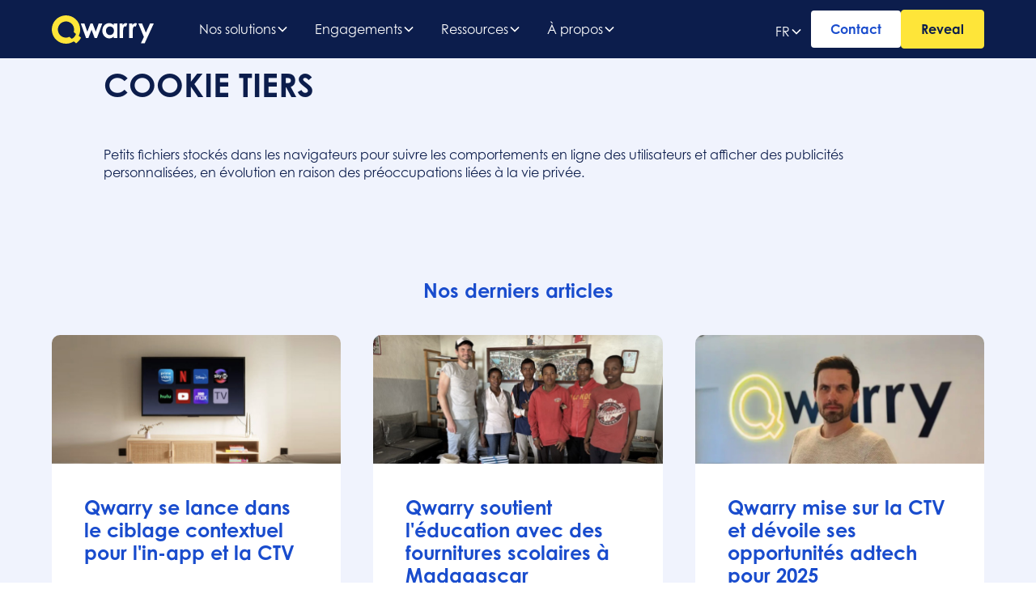

--- FILE ---
content_type: text/html
request_url: https://www.qwarry.com/glossaire/cookie-tiers
body_size: 10703
content:
<!DOCTYPE html><!-- Last Published: Thu Jan 08 2026 02:59:05 GMT+0000 (Coordinated Universal Time) --><html data-wf-domain="www.qwarry.com" data-wf-page="65f83e1abf9963bb63128e56" data-wf-site="65e822b230c09a3ae9a154c6" lang="fr-FR" data-wf-collection="65f83e1abf9963bb63128d26" data-wf-item-slug="cookie-tiers"><head><meta charset="utf-8"/><title>Qwarry | Cookie Tiers</title><link rel="alternate" hrefLang="x-default" href="https://www.qwarry.com/glossaire/cookie-tiers"/><link rel="alternate" hrefLang="fr-FR" href="https://www.qwarry.com/glossaire/cookie-tiers"/><link rel="alternate" hrefLang="en" href="https://www.qwarry.com/en/glossary/third-party-cookie"/><meta content="Fichiers pour suivre le comportement en ligne et personnaliser les publicités." name="description"/><meta content="Qwarry | Cookie Tiers" property="og:title"/><meta content="Fichiers pour suivre le comportement en ligne et personnaliser les publicités." property="og:description"/><meta content="Qwarry | Cookie Tiers" property="twitter:title"/><meta content="Fichiers pour suivre le comportement en ligne et personnaliser les publicités." property="twitter:description"/><meta property="og:type" content="website"/><meta content="summary_large_image" name="twitter:card"/><meta content="width=device-width, initial-scale=1" name="viewport"/><link href="https://cdn.prod.website-files.com/65e822b230c09a3ae9a154c6/css/qwarry-prod.shared.813757d03.min.css" rel="stylesheet" type="text/css" integrity="sha384-gTdX0D8WECnOMnzlw1COCN+hpwf/FyDjCqtG3IcxXDF1D2tGF7YZmFiSBTtzr9gl" crossorigin="anonymous"/><script src="https://use.typekit.net/rhz0ksf.js" type="text/javascript"></script><script type="text/javascript">try{Typekit.load();}catch(e){}</script><script type="text/javascript">!function(o,c){var n=c.documentElement,t=" w-mod-";n.className+=t+"js",("ontouchstart"in o||o.DocumentTouch&&c instanceof DocumentTouch)&&(n.className+=t+"touch")}(window,document);</script><link href="https://cdn.prod.website-files.com/65e822b230c09a3ae9a154c6/65e822b230c09a3ae9a154f8_qwarry-logo-Q-yellow.png" rel="shortcut icon" type="image/x-icon"/><link href="https://cdn.prod.website-files.com/65e822b230c09a3ae9a154c6/65e822b230c09a3ae9a154f9_qwarry-webclip.jpg" rel="apple-touch-icon"/><link href="https://www.qwarry.com/glossaire/cookie-tiers" rel="canonical"/><script src="https://www.google.com/recaptcha/api.js" type="text/javascript"></script><!-- Please keep this css code to improve the font quality-->
<style>
  * {
  -webkit-font-smoothing: antialiased;
  -moz-osx-font-smoothing: grayscale;
  -o-font-smoothing: antialiased;
}
</style>



<!-- PLAUSIBLE TRACKING -->

<script defer data-domain="qwarry.com" src="https://plausible.io/js/plausible.js"></script>

<!-- PLAUSIBLE TRACKING END -->
</head><body><div class="page-wrapper"><div class="global-styles w-embed"><style>

/* Focus state style for keyboard navigation for the focusable elements */
*[tabindex]:focus-visible,
  input[type="file"]:focus-visible {
   outline: 0.125rem solid #4d65ff;
   outline-offset: 0.125rem;
}

/* Get rid of top margin on first element in any rich text element */
.w-richtext > :not(div):first-child, .w-richtext > div:first-child > :first-child {
  margin-top: 0 !important;
}

/* Get rid of bottom margin on last element in any rich text element */
.w-richtext>:last-child, .w-richtext ol li:last-child, .w-richtext ul li:last-child {
	margin-bottom: 0 !important;
}

/* Prevent all click and hover interaction with an element */
.pointer-events-off {
	pointer-events: none;
}

/* Enables all click and hover interaction with an element */
.pointer-events-on {
  pointer-events: auto;
}

/* Create a class of .div-square which maintains a 1:1 dimension of a div */
.div-square::after {
	content: "";
	display: block;
	padding-bottom: 100%;
}

/* Make sure containers never lose their center alignment */
.container-medium,.container-small, .container-large {
	margin-right: auto !important;
  margin-left: auto !important;
}

/* 
Make the following elements inherit typography styles from the parent and not have hardcoded values. 
Important: You will not be able to style for example "All Links" in Designer with this CSS applied.
Uncomment this CSS to use it in the project. Leave this message for future hand-off.
*/
/*
a,
.w-input,
.w-select,
.w-tab-link,
.w-nav-link,
.w-dropdown-btn,
.w-dropdown-toggle,
.w-dropdown-link {
  color: inherit;
  text-decoration: inherit;
  font-size: inherit;
}
*/

/* Apply "..." after 3 lines of text */
.text-style-3lines {
	display: -webkit-box;
	overflow: hidden;
	-webkit-line-clamp: 3;
	-webkit-box-orient: vertical;
}

/* Apply "..." after 2 lines of text */
.text-style-2lines {
	display: -webkit-box;
	overflow: hidden;
	-webkit-line-clamp: 2;
	-webkit-box-orient: vertical;
}

/* Adds inline flex display */
.display-inlineflex {
  display: inline-flex;
}

/* These classes are never overwritten */
.hide {
  display: none !important;
}

@media screen and (max-width: 991px) {
    .hide, .hide-tablet {
        display: none !important;
    }
}
  @media screen and (max-width: 767px) {
    .hide-mobile-landscape{
      display: none !important;
    }
}
  @media screen and (max-width: 479px) {
    .hide-mobile{
      display: none !important;
    }
}
 
.margin-0 {
  margin: 0rem !important;
}
  
.padding-0 {
  padding: 0rem !important;
}

.spacing-clean {
padding: 0rem !important;
margin: 0rem !important;
}

.margin-top {
  margin-right: 0rem !important;
  margin-bottom: 0rem !important;
  margin-left: 0rem !important;
}

.padding-top {
  padding-right: 0rem !important;
  padding-bottom: 0rem !important;
  padding-left: 0rem !important;
}
  
.margin-right {
  margin-top: 0rem !important;
  margin-bottom: 0rem !important;
  margin-left: 0rem !important;
}

.padding-right {
  padding-top: 0rem !important;
  padding-bottom: 0rem !important;
  padding-left: 0rem !important;
}

.margin-bottom {
  margin-top: 0rem !important;
  margin-right: 0rem !important;
  margin-left: 0rem !important;
}

.padding-bottom {
  padding-top: 0rem !important;
  padding-right: 0rem !important;
  padding-left: 0rem !important;
}

.margin-left {
  margin-top: 0rem !important;
  margin-right: 0rem !important;
  margin-bottom: 0rem !important;
}
  
.padding-left {
  padding-top: 0rem !important;
  padding-right: 0rem !important;
  padding-bottom: 0rem !important;
}
  
.margin-horizontal {
  margin-top: 0rem !important;
  margin-bottom: 0rem !important;
}

.padding-horizontal {
  padding-top: 0rem !important;
  padding-bottom: 0rem !important;
}

.margin-vertical {
  margin-right: 0rem !important;
  margin-left: 0rem !important;
}
  
.padding-vertical {
  padding-right: 0rem !important;
  padding-left: 0rem !important;
}

/* Apply "..." at 100% width */
.truncate-width { 
		width: 100%; 
    white-space: nowrap; 
    overflow: hidden; 
    text-overflow: ellipsis; 
}
/* Removes native scrollbar */
.no-scrollbar {
    -ms-overflow-style: none;
    overflow: -moz-scrollbars-none; 
}

.no-scrollbar::-webkit-scrollbar {
    display: none;
}

/* Style for the slider navigation buttons */
.w-slider-dot {
    background-color: var(--color--white);
    border: 2px solid var(--color--blue-2);
    width: 1rem; /* Change this to your desired width */
    height: 1rem; /* Change this to your desired height */
}

/* Style for the active state of the slider navigation buttons */
.w-slider-dot.w-active {
    background-color: var(--color--blue-2);
    border-color: var(--color--blue-2);
}

/* link obfuscatoin for SEO */
.url-obf{cursor:pointer;}


</style></div><main class="main-wrapper"><div data-animation="default" class="navbar_component w-nav" data-easing2="ease" fs-scrolldisable-element="smart-nav" data-easing="ease" data-collapse="medium" data-w-id="69f89228-b5dd-2738-086c-f82d0606eddd" role="banner" data-duration="400"><div class="navbar_container"><a href="/" class="navbar_logo-link w-nav-brand"><img src="https://cdn.prod.website-files.com/65e822b230c09a3ae9a154c6/65e822b230c09a3ae9a154f1_qwarry-logo-yellow-white.svg" loading="lazy" alt="Qwarry logo blanc" class="navbar_logo"/></a><nav role="navigation" class="navbar_menu is-page-height-tablet w-nav-menu"><div class="navbar_menu-left"><div data-hover="true" data-delay="200" data-w-id="69f89228-b5dd-2738-086c-f82d0606ede3" class="navbar_menu-dropdown w-dropdown"><div class="navbar_dropdown-toggle w-dropdown-toggle"><div>Nos solutions</div><div class="dropdown-chevron w-embed"><svg width=" 100%" height=" 100%" viewBox="0 0 16 16" fill="none" xmlns="http://www.w3.org/2000/svg">
<path fill-rule="evenodd" clip-rule="evenodd" d="M2.55806 6.29544C2.46043 6.19781 2.46043 6.03952 2.55806 5.94189L3.44195 5.058C3.53958 4.96037 3.69787 4.96037 3.7955 5.058L8.00001 9.26251L12.2045 5.058C12.3021 4.96037 12.4604 4.96037 12.5581 5.058L13.4419 5.94189C13.5396 6.03952 13.5396 6.19781 13.4419 6.29544L8.17678 11.5606C8.07915 11.6582 7.92086 11.6582 7.82323 11.5606L2.55806 6.29544Z" fill="currentColor"/>
</svg></div></div><nav class="navbar_dropdown-wrapper w-dropdown-list"><div class="navbar_dropdown-list"><div class="navbar_dropdown-link-list"><a href="/content-planning" class="navbar_dropdown-link w-inline-block"><div class="navbar_text-wrapper"><div class="text-weight-semibold text-color-blue-2">Content Planning</div><div class="spacer-xxtiny"></div><p class="text-size-small hide-mobile-landscape">Augmentez l’efficacité de vos campagnes programmatiques</p></div><div id="w-node-_69f89228-b5dd-2738-086c-f82d0606edf9-0606eddd" class="navbar_icon-wrapper"><div class="icon-embed-xsmall w-embed"><svg xmlns="http://www.w3.org/2000/svg" xmlns:xlink="http://www.w3.org/1999/xlink" aria-hidden="true" role="img" class="iconify iconify--ic" width="100%" height="100%" preserveAspectRatio="xMidYMid meet" viewBox="0 0 24 24"><path fill="currentColor" d="M9.29 6.71a.996.996 0 0 0 0 1.41L13.17 12l-3.88 3.88a.996.996 0 1 0 1.41 1.41l4.59-4.59a.996.996 0 0 0 0-1.41L10.7 6.7c-.38-.38-1.02-.38-1.41.01z"></path></svg></div></div></a></div><div class="navbar_dropdown-link-list"><a href="/audience-planning" class="navbar_dropdown-link w-inline-block"><div class="navbar_text-wrapper"><div class="text-weight-semibold text-color-blue-2">Audience Planning</div><div class="spacer-xxtiny"></div><p class="text-size-small hide-mobile-landscape">Amplifiez la couverture et les performances de vos campagnes programmatiques</p></div><div id="w-node-b98683ff-e051-b46b-3106-3923bca5708c-0606eddd" class="navbar_icon-wrapper"><div class="icon-embed-xsmall w-embed"><svg xmlns="http://www.w3.org/2000/svg" xmlns:xlink="http://www.w3.org/1999/xlink" aria-hidden="true" role="img" class="iconify iconify--ic" width="100%" height="100%" preserveAspectRatio="xMidYMid meet" viewBox="0 0 24 24"><path fill="currentColor" d="M9.29 6.71a.996.996 0 0 0 0 1.41L13.17 12l-3.88 3.88a.996.996 0 1 0 1.41 1.41l4.59-4.59a.996.996 0 0 0 0-1.41L10.7 6.7c-.38-.38-1.02-.38-1.41.01z"></path></svg></div></div></a></div><div class="navbar_dropdown-link-list"><a href="/youtube" class="navbar_dropdown-link w-inline-block"><div class="navbar_text-wrapper"><div class="text-weight-semibold text-color-blue-2">Content YouTube</div><div class="spacer-xxtiny"></div><p class="text-size-small hide-mobile-landscape">Diffusez vos campagnes dans un environnement 100 % sécurisé et adapté</p></div><div id="w-node-_0fac398b-12fc-c717-7b43-39395af2e397-0606eddd" class="navbar_icon-wrapper"><div class="icon-embed-xsmall w-embed"><svg xmlns="http://www.w3.org/2000/svg" xmlns:xlink="http://www.w3.org/1999/xlink" aria-hidden="true" role="img" class="iconify iconify--ic" width="100%" height="100%" preserveAspectRatio="xMidYMid meet" viewBox="0 0 24 24"><path fill="currentColor" d="M9.29 6.71a.996.996 0 0 0 0 1.41L13.17 12l-3.88 3.88a.996.996 0 1 0 1.41 1.41l4.59-4.59a.996.996 0 0 0 0-1.41L10.7 6.7c-.38-.38-1.02-.38-1.41.01z"></path></svg></div></div></a></div><div class="navbar_dropdown-link-list"><a href="/pmp-deals-qwarry" class="navbar_dropdown-link w-inline-block"><div class="navbar_text-wrapper"><div class="text-weight-semibold text-color-blue-2">PMP Deals</div><div class="spacer-xxtiny"></div><p class="text-size-small hide-mobile-landscape">Garantir un ciblage précis, brandsafe et dans vos environnements cookieless</p></div><div id="w-node-cb223d59-fadb-636f-7b2f-07fc3a1710b9-0606eddd" class="navbar_icon-wrapper"><div class="icon-embed-xsmall w-embed"><svg xmlns="http://www.w3.org/2000/svg" xmlns:xlink="http://www.w3.org/1999/xlink" aria-hidden="true" role="img" class="iconify iconify--ic" width="100%" height="100%" preserveAspectRatio="xMidYMid meet" viewBox="0 0 24 24"><path fill="currentColor" d="M9.29 6.71a.996.996 0 0 0 0 1.41L13.17 12l-3.88 3.88a.996.996 0 1 0 1.41 1.41l4.59-4.59a.996.996 0 0 0 0-1.41L10.7 6.7c-.38-.38-1.02-.38-1.41.01z"></path></svg></div></div></a></div><div class="navbar_dropdown-link-list"><a href="/mesure-et-analyse-cookieless" class="navbar_dropdown-link w-inline-block"><div class="navbar_text-wrapper"><div class="text-weight-semibold text-color-blue-2">Mesure et Analyse Cookieless</div><div class="spacer-xxtiny"></div><p class="text-size-small hide-mobile-landscape">Explorez l’impact sémantique de vos campagnes publicitaires</p></div><div id="w-node-_69f89228-b5dd-2738-086c-f82d0606edf0-0606eddd" class="navbar_icon-wrapper"><div class="icon-embed-xsmall w-embed"><svg xmlns="http://www.w3.org/2000/svg" xmlns:xlink="http://www.w3.org/1999/xlink" aria-hidden="true" role="img" class="iconify iconify--ic" width="100%" height="100%" preserveAspectRatio="xMidYMid meet" viewBox="0 0 24 24"><path fill="currentColor" d="M9.29 6.71a.996.996 0 0 0 0 1.41L13.17 12l-3.88 3.88a.996.996 0 1 0 1.41 1.41l4.59-4.59a.996.996 0 0 0 0-1.41L10.7 6.7c-.38-.38-1.02-.38-1.41.01z"></path></svg></div></div></a></div></div></nav></div><div data-hover="true" data-delay="200" data-w-id="a6e49d1e-df75-4e3a-22a3-e25017f702bb" class="navbar_menu-dropdown w-dropdown"><div class="navbar_dropdown-toggle w-dropdown-toggle"><div>Engagements</div><div class="dropdown-chevron w-embed"><svg width=" 100%" height=" 100%" viewBox="0 0 16 16" fill="none" xmlns="http://www.w3.org/2000/svg">
<path fill-rule="evenodd" clip-rule="evenodd" d="M2.55806 6.29544C2.46043 6.19781 2.46043 6.03952 2.55806 5.94189L3.44195 5.058C3.53958 4.96037 3.69787 4.96037 3.7955 5.058L8.00001 9.26251L12.2045 5.058C12.3021 4.96037 12.4604 4.96037 12.5581 5.058L13.4419 5.94189C13.5396 6.03952 13.5396 6.19781 13.4419 6.29544L8.17678 11.5606C8.07915 11.6582 7.92086 11.6582 7.82323 11.5606L2.55806 6.29544Z" fill="currentColor"/>
</svg></div></div><nav class="navbar_dropdown-wrapper w-dropdown-list"><div class="navbar_dropdown-list"><div class="navbar_dropdown-link-list"><a href="/brand-safety" class="navbar_dropdown-link w-inline-block"><div class="navbar_text-wrapper"><div class="text-weight-semibold text-color-blue-2">BrandSafety</div><div class="spacer-xxtiny"></div><p class="text-size-small hide-mobile-landscape">Maîtrisez le contexte de diffusion de vos messages publicitaires</p></div><div id="w-node-a6e49d1e-df75-4e3a-22a3-e25017f702d2-0606eddd" class="navbar_icon-wrapper"><div class="icon-embed-xsmall w-embed"><svg xmlns="http://www.w3.org/2000/svg" xmlns:xlink="http://www.w3.org/1999/xlink" aria-hidden="true" role="img" class="iconify iconify--ic" width="100%" height="100%" preserveAspectRatio="xMidYMid meet" viewBox="0 0 24 24"><path fill="currentColor" d="M9.29 6.71a.996.996 0 0 0 0 1.41L13.17 12l-3.88 3.88a.996.996 0 1 0 1.41 1.41l4.59-4.59a.996.996 0 0 0 0-1.41L10.7 6.7c-.38-.38-1.02-.38-1.41.01z"></path></svg></div></div></a></div><div class="navbar_dropdown-link-list"><a href="/brand-suitability" class="navbar_dropdown-link w-inline-block"><div class="navbar_text-wrapper"><div class="text-weight-semibold text-color-blue-2">Brandsuitability</div><div class="spacer-xxtiny"></div><p class="text-size-small hide-mobile-landscape">Optimisez la pertinence de la diffusion de vos annonces pubicitaires</p></div><div id="w-node-a6e49d1e-df75-4e3a-22a3-e25017f702db-0606eddd" class="navbar_icon-wrapper"><div class="icon-embed-xsmall w-embed"><svg xmlns="http://www.w3.org/2000/svg" xmlns:xlink="http://www.w3.org/1999/xlink" aria-hidden="true" role="img" class="iconify iconify--ic" width="100%" height="100%" preserveAspectRatio="xMidYMid meet" viewBox="0 0 24 24"><path fill="currentColor" d="M9.29 6.71a.996.996 0 0 0 0 1.41L13.17 12l-3.88 3.88a.996.996 0 1 0 1.41 1.41l4.59-4.59a.996.996 0 0 0 0-1.41L10.7 6.7c-.38-.38-1.02-.38-1.41.01z"></path></svg></div></div></a></div><div class="navbar_dropdown-link-list"><a href="/brand-sustainability" class="navbar_dropdown-link w-inline-block"><div class="navbar_text-wrapper"><div class="text-weight-semibold text-color-blue-2">Brand Sustainability</div><div class="spacer-xxtiny"></div><p class="text-size-small hide-mobile-landscape">Délivrez des campagnes publicitaires plus responsables, sans compromis sur l&#x27;efficacité</p></div><div id="w-node-a6e49d1e-df75-4e3a-22a3-e25017f702e4-0606eddd" class="navbar_icon-wrapper"><div class="icon-embed-xsmall w-embed"><svg xmlns="http://www.w3.org/2000/svg" xmlns:xlink="http://www.w3.org/1999/xlink" aria-hidden="true" role="img" class="iconify iconify--ic" width="100%" height="100%" preserveAspectRatio="xMidYMid meet" viewBox="0 0 24 24"><path fill="currentColor" d="M9.29 6.71a.996.996 0 0 0 0 1.41L13.17 12l-3.88 3.88a.996.996 0 1 0 1.41 1.41l4.59-4.59a.996.996 0 0 0 0-1.41L10.7 6.7c-.38-.38-1.02-.38-1.41.01z"></path></svg></div></div></a></div></div></nav></div><div data-hover="true" data-delay="200" data-w-id="7db68042-c83d-f776-6295-056ae05a2b0d" class="navbar_menu-dropdown w-dropdown"><div class="navbar_dropdown-toggle w-dropdown-toggle"><div>Ressources</div><div class="dropdown-chevron w-embed"><svg width=" 100%" height=" 100%" viewBox="0 0 16 16" fill="none" xmlns="http://www.w3.org/2000/svg">
<path fill-rule="evenodd" clip-rule="evenodd" d="M2.55806 6.29544C2.46043 6.19781 2.46043 6.03952 2.55806 5.94189L3.44195 5.058C3.53958 4.96037 3.69787 4.96037 3.7955 5.058L8.00001 9.26251L12.2045 5.058C12.3021 4.96037 12.4604 4.96037 12.5581 5.058L13.4419 5.94189C13.5396 6.03952 13.5396 6.19781 13.4419 6.29544L8.17678 11.5606C8.07915 11.6582 7.92086 11.6582 7.82323 11.5606L2.55806 6.29544Z" fill="currentColor"/>
</svg></div></div><nav class="navbar_dropdown-wrapper w-dropdown-list"><div class="navbar_dropdown-list"><div class="navbar_dropdown-link-list"><a href="/publicite-cookieless" class="navbar_dropdown-link w-inline-block"><div class="navbar_text-wrapper"><div class="text-weight-semibold text-color-blue-2">Publicité Cookieless</div><div class="spacer-xxtiny"></div><p class="text-size-small hide-mobile-landscape">Le guide de la publicité 100% cookieless<strong><br/></strong></p></div><div id="w-node-_7db68042-c83d-f776-6295-056ae05a2b24-0606eddd" class="navbar_icon-wrapper"><div class="icon-embed-xsmall w-embed"><svg xmlns="http://www.w3.org/2000/svg" xmlns:xlink="http://www.w3.org/1999/xlink" aria-hidden="true" role="img" class="iconify iconify--ic" width="100%" height="100%" preserveAspectRatio="xMidYMid meet" viewBox="0 0 24 24"><path fill="currentColor" d="M9.29 6.71a.996.996 0 0 0 0 1.41L13.17 12l-3.88 3.88a.996.996 0 1 0 1.41 1.41l4.59-4.59a.996.996 0 0 0 0-1.41L10.7 6.7c-.38-.38-1.02-.38-1.41.01z"></path></svg></div></div></a></div><div class="navbar_dropdown-link-list"><a href="/blog" class="navbar_dropdown-link w-inline-block"><div class="navbar_text-wrapper"><div class="text-weight-semibold text-color-blue-2">Blog</div><div class="spacer-xxtiny"></div><p class="text-size-small hide-mobile-landscape">Découvrez toutes nos actualités<strong><br/></strong></p></div><div id="w-node-_7db68042-c83d-f776-6295-056ae05a2b1b-0606eddd" class="navbar_icon-wrapper"><div class="icon-embed-xsmall w-embed"><svg xmlns="http://www.w3.org/2000/svg" xmlns:xlink="http://www.w3.org/1999/xlink" aria-hidden="true" role="img" class="iconify iconify--ic" width="100%" height="100%" preserveAspectRatio="xMidYMid meet" viewBox="0 0 24 24"><path fill="currentColor" d="M9.29 6.71a.996.996 0 0 0 0 1.41L13.17 12l-3.88 3.88a.996.996 0 1 0 1.41 1.41l4.59-4.59a.996.996 0 0 0 0-1.41L10.7 6.7c-.38-.38-1.02-.38-1.41.01z"></path></svg></div></div></a></div></div></nav></div><div data-hover="true" data-delay="200" class="navbar_menu-dropdown w-dropdown"><div class="navbar_dropdown-toggle w-dropdown-toggle"><div>À propos</div><div class="dropdown-chevron w-embed"><svg width=" 100%" height=" 100%" viewBox="0 0 16 16" fill="none" xmlns="http://www.w3.org/2000/svg">
<path fill-rule="evenodd" clip-rule="evenodd" d="M2.55806 6.29544C2.46043 6.19781 2.46043 6.03952 2.55806 5.94189L3.44195 5.058C3.53958 4.96037 3.69787 4.96037 3.7955 5.058L8.00001 9.26251L12.2045 5.058C12.3021 4.96037 12.4604 4.96037 12.5581 5.058L13.4419 5.94189C13.5396 6.03952 13.5396 6.19781 13.4419 6.29544L8.17678 11.5606C8.07915 11.6582 7.92086 11.6582 7.82323 11.5606L2.55806 6.29544Z" fill="currentColor"/>
</svg></div></div><nav class="navbar_dropdown-wrapper w-dropdown-list"><div class="navbar_dropdown-list"><div class="navbar_dropdown-link-list"><a href="/qui-sommes-nous" class="navbar_dropdown-link w-inline-block"><div class="navbar_text-wrapper"><div class="text-weight-semibold text-color-blue-2">Qui sommes nous</div><div class="spacer-xxtiny"></div><p class="text-size-small hide-mobile-landscape">Découvrez l&#x27;histoire de Qwarry</p></div><div id="w-node-_5b56bb5d-166e-432f-c257-a650df30c33f-0606eddd" class="navbar_icon-wrapper"><div class="icon-embed-xsmall w-embed"><svg xmlns="http://www.w3.org/2000/svg" xmlns:xlink="http://www.w3.org/1999/xlink" aria-hidden="true" role="img" class="iconify iconify--ic" width="100%" height="100%" preserveAspectRatio="xMidYMid meet" viewBox="0 0 24 24"><path fill="currentColor" d="M9.29 6.71a.996.996 0 0 0 0 1.41L13.17 12l-3.88 3.88a.996.996 0 1 0 1.41 1.41l4.59-4.59a.996.996 0 0 0 0-1.41L10.7 6.7c-.38-.38-1.02-.38-1.41.01z"></path></svg></div></div></a></div><div class="navbar_dropdown-link-list"><a data-href="aHR0cHM6Ly93d3cucGVyZHUuY29tLw" href="/jobs-qwarry" class="url-obf w-inline-block"><div class="navbar_text-wrapper"><div class="text-weight-semibold text-color-blue-2">Jobs</div><div class="spacer-xxtiny"></div><p class="text-size-small hide-mobile-landscape">Rejoignez notre équipe d&#x27;experts</p></div><div id="w-node-_5b56bb5d-166e-432f-c257-a650df30c349-0606eddd" class="navbar_icon-wrapper"><div class="icon-embed-xsmall w-embed"><svg xmlns="http://www.w3.org/2000/svg" xmlns:xlink="http://www.w3.org/1999/xlink" aria-hidden="true" role="img" class="iconify iconify--ic" width="100%" height="100%" preserveAspectRatio="xMidYMid meet" viewBox="0 0 24 24"><path fill="currentColor" d="M9.29 6.71a.996.996 0 0 0 0 1.41L13.17 12l-3.88 3.88a.996.996 0 1 0 1.41 1.41l4.59-4.59a.996.996 0 0 0 0-1.41L10.7 6.7c-.38-.38-1.02-.38-1.41.01z"></path></svg></div></div></a></div></div></nav></div></div><div class="navbar_menu-buttons"><div class="w-locales-list"><div data-hover="true" data-delay="200" class="navbar_locale-menu-dropdown w-dropdown"><div class="navbar_locale-dropdown-toggle w-dropdown-toggle"><div>FR</div><div class="dropdown-chevron w-embed"><svg width=" 100%" height=" 100%" viewBox="0 0 16 16" fill="none" xmlns="http://www.w3.org/2000/svg">
<path fill-rule="evenodd" clip-rule="evenodd" d="M2.55806 6.29544C2.46043 6.19781 2.46043 6.03952 2.55806 5.94189L3.44195 5.058C3.53958 4.96037 3.69787 4.96037 3.7955 5.058L8.00001 9.26251L12.2045 5.058C12.3021 4.96037 12.4604 4.96037 12.5581 5.058L13.4419 5.94189C13.5396 6.03952 13.5396 6.19781 13.4419 6.29544L8.17678 11.5606C8.07915 11.6582 7.92086 11.6582 7.82323 11.5606L2.55806 6.29544Z" fill="currentColor"/>
</svg></div></div><nav class="navbar_locale-dropdown-wrapper w-dropdown-list"><div role="list" class="navbar_locale-dropdown-list w-locales-items"><div role="listitem" class="navbar_locale-dropdown-link-list w-locales-item"><a hreflang="fr-FR" href="/glossaire/cookie-tiers" aria-current="page" class="navbar_locale-dropdown-link w--current">FR</a></div><div role="listitem" class="navbar_locale-dropdown-link-list w-locales-item"><a hreflang="en" href="/en/glossary/third-party-cookie" class="navbar_locale-dropdown-link">EN</a></div></div></nav></div></div><a href="/contact" class="button is-secondary is-nav w-button">Contact</a><a href="https://reveal.qwarry.com/login/" target="_blank" class="button is-nav w-button">Reveal</a><a href="#" class="button is-user hide w-inline-block"><div class="icon-embed-xsmall w-embed"><svg xmlns="http://www.w3.org/2000/svg" xmlns:xlink="http://www.w3.org/1999/xlink" aria-hidden="true" role="img" class="iconify iconify--ic" width="100%" height="100%" preserveAspectRatio="xMidYMid meet" >
<path id="Vector" d="M22.5518 20.7033C21.0645 18.1321 18.7725 16.2883 16.0977 15.4143C17.4208 14.6266 18.4487 13.4265 19.0237 11.9981C19.5986 10.5697 19.6888 8.99201 19.2804 7.5074C18.8719 6.02279 17.9874 4.71329 16.7627 3.78002C15.538 2.84675 14.0408 2.34131 12.501 2.34131C10.9612 2.34131 9.46403 2.84675 8.23932 3.78002C7.01461 4.71329 6.13011 6.02279 5.72166 7.5074C5.31321 8.99201 5.40338 10.5697 5.97834 11.9981C6.5533 13.4265 7.58125 14.6266 8.90433 15.4143C6.22953 16.2873 3.93754 18.1311 2.45023 20.7033C2.39569 20.7923 2.35951 20.8912 2.34383 20.9944C2.32816 21.0975 2.33329 21.2028 2.35895 21.3039C2.3846 21.405 2.43024 21.5 2.49319 21.5832C2.55614 21.6664 2.63511 21.7361 2.72545 21.7883C2.81579 21.8405 2.91566 21.874 3.01918 21.887C3.1227 21.8999 3.22777 21.892 3.32818 21.8637C3.42859 21.8354 3.52232 21.7873 3.60383 21.7222C3.68534 21.6571 3.75299 21.5763 3.80277 21.4846C5.64261 18.3049 8.89457 16.4065 12.501 16.4065C16.1075 16.4065 19.3594 18.3049 21.1993 21.4846C21.249 21.5763 21.3167 21.6571 21.3982 21.7222C21.4797 21.7873 21.5734 21.8354 21.6738 21.8637C21.7743 21.892 21.8793 21.8999 21.9828 21.887C22.0864 21.874 22.1862 21.8405 22.2766 21.7883C22.3669 21.7361 22.4459 21.6664 22.5088 21.5832C22.5718 21.5 22.6174 21.405 22.6431 21.3039C22.6687 21.2028 22.6739 21.0975 22.6582 20.9944C22.6425 20.8912 22.6063 20.7923 22.5518 20.7033ZM7.03226 9.37522C7.03226 8.2936 7.353 7.23627 7.95391 6.33694C8.55483 5.43761 9.40893 4.73667 10.4082 4.32275C11.4075 3.90883 12.5071 3.80053 13.5679 4.01155C14.6287 4.22256 15.6032 4.74341 16.368 5.50822C17.1328 6.27304 17.6537 7.24748 17.8647 8.30832C18.0757 9.36915 17.9674 10.4687 17.5535 11.468C17.1396 12.4673 16.4386 13.3214 15.5393 13.9223C14.64 14.5232 13.5826 14.844 12.501 14.844C11.0511 14.8424 9.66099 14.2657 8.63574 13.2405C7.61048 12.2152 7.03381 10.8251 7.03226 9.37522Z" fill="currentColor"/>
</svg></div></a></div></nav><div class="navbar_menu-button w-nav-button"><div class="menu-icon1"><div class="menu-icon1_line-top"></div><div class="menu-icon1_line-middle"><div class="menu-icon_line-middle-inner"></div></div><div class="menu-icon1_line-bottom"></div></div></div></div></div><header class="section_article-header"><div class="padding-global"><div class="container-medium"><div class="padding-section-large padding-top"><div class="container-medium"><h1 class="heading-style-h2 text-color-blue-3">Cookie Tiers</h1><div class="spacer-tiny"></div></div><div class="spacer-small"></div></div></div></div></header><section class="section_summary background-color-light-blue"><div class="padding-global"><div class="container-medium"><div class="text-rich-text w-richtext"><p>Petits fichiers stockés dans les navigateurs pour suivre les comportements en ligne des utilisateurs et afficher des publicités personnalisées, en évolution en raison des préoccupations liées à la vie privée.</p></div><div class="spacer-small"></div><div class="button-group w-condition-invisible"><a href="#" class="button is-icon w-inline-block"><div class="w-dyn-bind-empty"></div><div class="icon-embed-xxsmall w-embed"><svg width="16" height="16" viewBox="0 0 16 16" fill="none" xmlns="http://www.w3.org/2000/svg">
<path d="M6 3L11 8L6 13" stroke="CurrentColor" stroke-width="1.5"/>
</svg></div></a></div></div></div></section><section class="section_blog"><div class="padding-global"><div class="container-large"><div class="padding-section-large"><div class="text-align-center reveal"><div class="max-width-large align-center"><div class="text-style-subtitle text-color-blue-2">Nos derniers articles</div></div></div><div class="spacer-small"></div><div class="blog_component reveal"><div class="blog_list-wrapper w-dyn-list"><div role="list" class="blog_list w-dyn-items"><div role="listitem" class="blog_item w-dyn-item"><div class="blog_item-link"><a href="/blog/qwarry-se-lance-dans-le-ciblage-contextuel-pour-lin-app-et-la-ctv" class="blog_image-wrapper w-inline-block"><img src="https://cdn.prod.website-files.com/65e822b230c09a3ae9a1549b/67923c998d373ff6a184a4f9_PIC5_720.jpg" loading="lazy" alt="Qwarry se lance dans le ciblage contextuel pour l&#x27;in-app et la CTV" sizes="100vw" srcset="https://cdn.prod.website-files.com/65e822b230c09a3ae9a1549b/67923c998d373ff6a184a4f9_PIC5_720-p-500.jpg 500w, https://cdn.prod.website-files.com/65e822b230c09a3ae9a1549b/67923c998d373ff6a184a4f9_PIC5_720.jpg 720w" class="blog_image"/><div fs-cmsfilter-field="category" class="blog_tag-text">Articles</div></a><div class="blog_item-content background-color-white"><div class="blog_item-content-top"><a href="/blog/qwarry-se-lance-dans-le-ciblage-contextuel-pour-lin-app-et-la-ctv" class="blog_title-wrapper w-inline-block"><h3 class="heading-style-h5 text-color-blue-2">Qwarry se lance dans le ciblage contextuel pour l&#x27;in-app et la CTV</h3></a><div class="w-richtext"><p>Qwarry élargit son offre de ciblage contextuel à l&#x27;in-app et à la CTV, combinant contextuel et identifiants publicitaires. Cette stratégie permet une approche omnicanale et répond aux attentes des annonceurs face à la décroissance de l&#x27;open web.</p></div></div><div class="blog_item-content-bottom"><div class="blog_button-wrapper"><a href="/blog/qwarry-se-lance-dans-le-ciblage-contextuel-pour-lin-app-et-la-ctv" class="button is-secondary is-icon is-blog w-inline-block"><div>Lire l&#x27;article</div><div class="icon-embed-xxsmall w-embed"><svg width="16" height="16" viewBox="0 0 16 16" fill="none" xmlns="http://www.w3.org/2000/svg">
<path d="M6 3L11 8L6 13" stroke="CurrentColor" stroke-width="1.5"/>
</svg></div></a></div><div class="spacer-xsmall"></div><div class="blog_date-wrapper"><div class="text-size-small">27/1/2025</div></div></div></div></div></div><div role="listitem" class="blog_item w-dyn-item"><div class="blog_item-link"><a href="/blog/qwarry-soutient-leducation-avec-des-fournitures-scolaires-a-madagascar" class="blog_image-wrapper w-inline-block"><img src="https://cdn.prod.website-files.com/65e822b230c09a3ae9a1549b/67aa1fa44dff2e72452252bc_PIC2_720.jpg" loading="lazy" alt="Qwarry soutient l&#x27;éducation avec des fournitures scolaires à Madagascar " sizes="100vw" srcset="https://cdn.prod.website-files.com/65e822b230c09a3ae9a1549b/67aa1fa44dff2e72452252bc_PIC2_720-p-500.jpg 500w, https://cdn.prod.website-files.com/65e822b230c09a3ae9a1549b/67aa1fa44dff2e72452252bc_PIC2_720.jpg 720w" class="blog_image"/><div fs-cmsfilter-field="category" class="blog_tag-text">Actualités</div></a><div class="blog_item-content background-color-white"><div class="blog_item-content-top"><a href="/blog/qwarry-soutient-leducation-avec-des-fournitures-scolaires-a-madagascar" class="blog_title-wrapper w-inline-block"><h3 class="heading-style-h5 text-color-blue-2">Qwarry soutient l&#x27;éducation avec des fournitures scolaires à Madagascar </h3></a><div class="w-richtext"><p>Qwarry distribue des fournitures scolaires aux enfants de Tana, Madagascar, avec le soutien de l’association Akamasoa et de partenaires comme Microsoft. Akamasoa aide 40 000 personnes, dont 20 000 écoliers, avec des logements, des soins et une éducation depuis 1989.</p></div></div><div class="blog_item-content-bottom"><div class="blog_button-wrapper"><a href="/blog/qwarry-soutient-leducation-avec-des-fournitures-scolaires-a-madagascar" class="button is-secondary is-icon is-blog w-inline-block"><div>Lire l&#x27;article</div><div class="icon-embed-xxsmall w-embed"><svg width="16" height="16" viewBox="0 0 16 16" fill="none" xmlns="http://www.w3.org/2000/svg">
<path d="M6 3L11 8L6 13" stroke="CurrentColor" stroke-width="1.5"/>
</svg></div></a></div><div class="spacer-xsmall"></div><div class="blog_date-wrapper"><div class="text-size-small">10/2/2025</div></div></div></div></div></div><div role="listitem" class="blog_item w-dyn-item"><div class="blog_item-link"><a href="/blog/qwarry-mise-sur-la-ctv-et-devoile-ses-opportunites-adtech-pour-2025" class="blog_image-wrapper w-inline-block"><img src="https://cdn.prod.website-files.com/65e822b230c09a3ae9a1549b/67aa2003f9dc03dc1e8bfe3a_PIC1_720.jpg" loading="lazy" alt="Qwarry mise sur la CTV et dévoile ses opportunités adtech pour 2025" sizes="100vw" srcset="https://cdn.prod.website-files.com/65e822b230c09a3ae9a1549b/67aa2003f9dc03dc1e8bfe3a_PIC1_720-p-500.jpg 500w, https://cdn.prod.website-files.com/65e822b230c09a3ae9a1549b/67aa2003f9dc03dc1e8bfe3a_PIC1_720.jpg 720w" class="blog_image"/><div fs-cmsfilter-field="category" class="blog_tag-text">Actualités</div></a><div class="blog_item-content background-color-white"><div class="blog_item-content-top"><a href="/blog/qwarry-mise-sur-la-ctv-et-devoile-ses-opportunites-adtech-pour-2025" class="blog_title-wrapper w-inline-block"><h3 class="heading-style-h5 text-color-blue-2">Qwarry mise sur la CTV et dévoile ses opportunités adtech pour 2025</h3></a><div class="w-richtext"><p>Qwarry dévoile une nouvelle offre CTV et in-app pour un ciblage cookieless. Geoffrey Berthon évoque cinq opportunités majeures en adtech pour 2025, dont la CTV, l&#x27;omnicanalité, l&#x27;IA, l&#x27;in-game advertising et le live shopping sur réseaux sociaux.</p></div></div><div class="blog_item-content-bottom"><div class="blog_button-wrapper"><a href="/blog/qwarry-mise-sur-la-ctv-et-devoile-ses-opportunites-adtech-pour-2025" class="button is-secondary is-icon is-blog w-inline-block"><div>Lire l&#x27;article</div><div class="icon-embed-xxsmall w-embed"><svg width="16" height="16" viewBox="0 0 16 16" fill="none" xmlns="http://www.w3.org/2000/svg">
<path d="M6 3L11 8L6 13" stroke="CurrentColor" stroke-width="1.5"/>
</svg></div></a></div><div class="spacer-xsmall"></div><div class="blog_date-wrapper"><div class="text-size-small">10/2/2025</div></div></div></div></div></div></div></div></div></div></div></div></section><footer class="footer_component"><div class="padding-global"><div class="container-large"><div class="padding-vertical padding-medium"><div class="padding-bottom"><div class="w-layout-grid footer_top-wrapper"><div id="w-node-faaa589a-8c2d-b0bd-d498-2deaed00f0d3-1756a6df" class="w-layout-grid footer_logo-block"><a href="#" id="w-node-faaa589a-8c2d-b0bd-d498-2deaed00f0d4-1756a6df" class="footer_logo-link w-nav-brand"><img src="https://cdn.prod.website-files.com/65e822b230c09a3ae9a154c6/65e822b230c09a3ae9a154f1_qwarry-logo-yellow-white.svg" loading="lazy" alt="Qwarry logo blanc"/><div class="spacer-xxsmall"></div><div class="footer_addresse-text">Paris | 13 rue des petits hôtels, 75010 Paris, France<br/>Caen | 4 rue de la Gare 14000 Caen, France<br/></div></a></div><div id="w-node-_8985c9c9-6535-990f-d8e7-949b1756a6ee-1756a6df" class="w-layout-grid footer_social-list"><a aria-label="Linkedin" rel="nofollow" href="https://www.linkedin.com/company/qwarry/" target="_blank" class="footer_social-link w-inline-block"><div class="icon-embed-xsmall w-embed"><svg width="100%" height="100%" viewBox="0 0 24 24" fill="none" xmlns="http://www.w3.org/2000/svg">
<path fill-rule="evenodd" clip-rule="evenodd" d="M4.5 3C3.67157 3 3 3.67157 3 4.5V19.5C3 20.3284 3.67157 21 4.5 21H19.5C20.3284 21 21 20.3284 21 19.5V4.5C21 3.67157 20.3284 3 19.5 3H4.5ZM8.52076 7.00272C8.52639 7.95897 7.81061 8.54819 6.96123 8.54397C6.16107 8.53975 5.46357 7.90272 5.46779 7.00413C5.47201 6.15897 6.13998 5.47975 7.00764 5.49944C7.88795 5.51913 8.52639 6.1646 8.52076 7.00272ZM12.2797 9.76176H9.75971H9.7583V18.3216H12.4217V18.1219C12.4217 17.742 12.4214 17.362 12.4211 16.9819V16.9818V16.9816V16.9815V16.9812C12.4203 15.9674 12.4194 14.9532 12.4246 13.9397C12.426 13.6936 12.4372 13.4377 12.5005 13.2028C12.7381 12.3253 13.5271 11.7586 14.4074 11.8979C14.9727 11.9864 15.3467 12.3141 15.5042 12.8471C15.6013 13.1803 15.6449 13.5389 15.6491 13.8863C15.6605 14.9339 15.6589 15.9815 15.6573 17.0292V17.0294C15.6567 17.3992 15.6561 17.769 15.6561 18.1388V18.3202H18.328V18.1149C18.328 17.6629 18.3278 17.211 18.3275 16.7591V16.759V16.7588C18.327 15.6293 18.3264 14.5001 18.3294 13.3702C18.3308 12.8597 18.276 12.3563 18.1508 11.8627C17.9638 11.1286 17.5771 10.5211 16.9485 10.0824C16.5027 9.77019 16.0133 9.5691 15.4663 9.5466C15.404 9.54401 15.3412 9.54062 15.2781 9.53721L15.2781 9.53721L15.2781 9.53721C14.9984 9.52209 14.7141 9.50673 14.4467 9.56066C13.6817 9.71394 13.0096 10.0641 12.5019 10.6814C12.4429 10.7522 12.3852 10.8241 12.2991 10.9314L12.2991 10.9315L12.2797 10.9557V9.76176ZM5.68164 18.3244H8.33242V9.76733H5.68164V18.3244Z" fill="CurrentColor"/>
</svg></div></a><a aria-label="Instagram" rel="nofollow" href="https://www.instagram.com/qwarry_team/" target="_blank" class="footer_social-link w-inline-block"><div class="icon-embed-xsmall w-embed"><svg width="100%" height="100%" viewBox="0 0 24 24" fill="none" xmlns="http://www.w3.org/2000/svg">
<path fill-rule="evenodd" clip-rule="evenodd" d="M16 3H8C5.23858 3 3 5.23858 3 8V16C3 18.7614 5.23858 21 8 21H16C18.7614 21 21 18.7614 21 16V8C21 5.23858 18.7614 3 16 3ZM19.25 16C19.2445 17.7926 17.7926 19.2445 16 19.25H8C6.20735 19.2445 4.75549 17.7926 4.75 16V8C4.75549 6.20735 6.20735 4.75549 8 4.75H16C17.7926 4.75549 19.2445 6.20735 19.25 8V16ZM16.75 8.25C17.3023 8.25 17.75 7.80228 17.75 7.25C17.75 6.69772 17.3023 6.25 16.75 6.25C16.1977 6.25 15.75 6.69772 15.75 7.25C15.75 7.80228 16.1977 8.25 16.75 8.25ZM12 7.5C9.51472 7.5 7.5 9.51472 7.5 12C7.5 14.4853 9.51472 16.5 12 16.5C14.4853 16.5 16.5 14.4853 16.5 12C16.5027 10.8057 16.0294 9.65957 15.1849 8.81508C14.3404 7.97059 13.1943 7.49734 12 7.5ZM9.25 12C9.25 13.5188 10.4812 14.75 12 14.75C13.5188 14.75 14.75 13.5188 14.75 12C14.75 10.4812 13.5188 9.25 12 9.25C10.4812 9.25 9.25 10.4812 9.25 12Z" fill="CurrentColor"/>
</svg></div></a><a aria-label="X (Twitter)" rel="nofollow" href="https://twitter.com/QwarryFr" target="_blank" class="footer_social-link w-inline-block"><div class="icon-embed-xsmall w-embed"><svg width="100%" height="100%" viewBox="0 0 24 24" fill="none" xmlns="http://www.w3.org/2000/svg">
<path d="M17.1761 4H19.9362L13.9061 10.7774L21 20H15.4456L11.0951 14.4066L6.11723 20H3.35544L9.80517 12.7508L3 4H8.69545L12.6279 9.11262L17.1761 4ZM16.2073 18.3754H17.7368L7.86441 5.53928H6.2232L16.2073 18.3754Z" fill="CurrentColor"/>
</svg></div></a></div><div id="w-node-_985e6a13-773f-33c8-2858-f498b066fee1-1756a6df" class="w-layout-grid footer_partnet-list"><a rel="nofollow" id="w-node-_985e6a13-773f-33c8-2858-f498b066fee2-1756a6df" href="https://www.bpifrance.fr/" target="_blank" class="footer_social-link-copy w-inline-block"><img src="https://cdn.prod.website-files.com/65e822b230c09a3ae9a154c6/65e822b230c09a3ae9a155da_Logo_Bpifrance.webp" loading="lazy" alt="logo BPI France" class="footer_partner-image"/></a><a rel="nofollow" href="https://www.cesp.org/" target="_blank" class="footer_partner-link w-inline-block"><img src="https://cdn.prod.website-files.com/65e822b230c09a3ae9a154c6/65e822b230c09a3ae9a155d9_Logo_CESP_2020.webp" loading="lazy" alt="logo CESP" class="footer_partner-image"/></a><a rel="nofollow" href="https://www.frenchtechcaen.com/" target="_blank" class="footer_partner-link w-inline-block"><img src="https://cdn.prod.website-files.com/65e822b230c09a3ae9a154c6/65e822b230c09a3ae9a155d8_french_tech_logo.webp" loading="lazy" alt="Logo La French Tech" class="footer_partner-image"/></a></div></div></div><div class="padding-top padding-medium"><div class="w-layout-grid footer_bottom-wrapper"><div class="w-layout-grid footer_link-list"><div id="w-node-_8985c9c9-6535-990f-d8e7-949b1756a6fc-1756a6df" class="footer_credit-text">© 2026 Qwarry. Tous droits réservés.</div><a href="/politique-de-confidentialite" class="footer_legal-link">Politique de Confidentialité</a><a href="/mentions-legales" class="footer_legal-link">Mentions légales</a></div><div class="w-layout-grid footer_link-list"><a href="/glossaire" class="footer_link">Glossaire</a><a href="/contact" class="footer_link">Contact</a></div></div></div></div></div></div></footer></main></div><script src="https://d3e54v103j8qbb.cloudfront.net/js/jquery-3.5.1.min.dc5e7f18c8.js?site=65e822b230c09a3ae9a154c6" type="text/javascript" integrity="sha256-9/aliU8dGd2tb6OSsuzixeV4y/faTqgFtohetphbbj0=" crossorigin="anonymous"></script><script src="https://cdn.prod.website-files.com/65e822b230c09a3ae9a154c6/js/qwarry-prod.schunk.36b8fb49256177c8.js" type="text/javascript" integrity="sha384-4abIlA5/v7XaW1HMXKBgnUuhnjBYJ/Z9C1OSg4OhmVw9O3QeHJ/qJqFBERCDPv7G" crossorigin="anonymous"></script><script src="https://cdn.prod.website-files.com/65e822b230c09a3ae9a154c6/js/qwarry-prod.schunk.c3a15bf22e736ab9.js" type="text/javascript" integrity="sha384-WRnq8AV9pYZmcgDp0TxOujlVFSd3E1wwBqdmS+UhkrRfPcs6hpwL9DrqBZKgEDZC" crossorigin="anonymous"></script><script src="https://cdn.prod.website-files.com/65e822b230c09a3ae9a154c6/js/qwarry-prod.f7ccf84b.9320a067d6867291.js" type="text/javascript" integrity="sha384-8t9VPBpPfnAajkRwRUq5vMS+6ALlRtaGwSbyHF9UCyQiLL+1Uav34xSlqLVTU+mh" crossorigin="anonymous"></script><!-- LINK OBFUSCATION CODE -->

<script>
function decode_base64 (s)
{
    var e = {}, i, k, v = [], r = '', w = String.fromCharCode;
    var n = [[65, 91], [97, 123], [48, 58], [43, 44], [47, 48]];
    for (z in n)
    {
        for (i = n[z][0]; i < n[z][1]; i++)
        {
            v.push(w(i));
        }
    }
    for (i = 0; i < 64; i++)
    {
        e[v[i]] = i;
    }
    for (i = 0; i < s.length; i+=72)
    {
        var b = 0, c, x, l = 0, o = s.substring(i, i+72);
        for (x = 0; x < o.length; x++)
        {
            c = e[o.charAt(x)];
            b = (b << 6) + c;
            l += 6;
            while (l >= 8)
            {
                r += w((b >>> (l -= 8)) % 256);
            }
         }
    }
    return r;
}
document.body.onclick= function(e){
   e=window.event? event.srcElement: e.target;
   if(e.className && e.className.indexOf('url-obf')!=-1)
     window.location = decode_base64(e.getAttribute('data-href'));
}
</script>

<!-- LINK OBFUSCATION CODE END --></body></html>

--- FILE ---
content_type: text/css
request_url: https://cdn.prod.website-files.com/65e822b230c09a3ae9a154c6/css/qwarry-prod.shared.813757d03.min.css
body_size: 30207
content:
html{-webkit-text-size-adjust:100%;-ms-text-size-adjust:100%;font-family:sans-serif}body{margin:0}article,aside,details,figcaption,figure,footer,header,hgroup,main,menu,nav,section,summary{display:block}audio,canvas,progress,video{vertical-align:baseline;display:inline-block}audio:not([controls]){height:0;display:none}[hidden],template{display:none}a{background-color:#0000}a:active,a:hover{outline:0}abbr[title]{border-bottom:1px dotted}b,strong{font-weight:700}dfn{font-style:italic}h1{margin:.67em 0;font-size:2em}mark{color:#000;background:#ff0}small{font-size:80%}sub,sup{vertical-align:baseline;font-size:75%;line-height:0;position:relative}sup{top:-.5em}sub{bottom:-.25em}img{border:0}svg:not(:root){overflow:hidden}hr{box-sizing:content-box;height:0}pre{overflow:auto}code,kbd,pre,samp{font-family:monospace;font-size:1em}button,input,optgroup,select,textarea{color:inherit;font:inherit;margin:0}button{overflow:visible}button,select{text-transform:none}button,html input[type=button],input[type=reset]{-webkit-appearance:button;cursor:pointer}button[disabled],html input[disabled]{cursor:default}button::-moz-focus-inner,input::-moz-focus-inner{border:0;padding:0}input{line-height:normal}input[type=checkbox],input[type=radio]{box-sizing:border-box;padding:0}input[type=number]::-webkit-inner-spin-button,input[type=number]::-webkit-outer-spin-button{height:auto}input[type=search]{-webkit-appearance:none}input[type=search]::-webkit-search-cancel-button,input[type=search]::-webkit-search-decoration{-webkit-appearance:none}legend{border:0;padding:0}textarea{overflow:auto}optgroup{font-weight:700}table{border-collapse:collapse;border-spacing:0}td,th{padding:0}@font-face{font-family:webflow-icons;src:url([data-uri])format("truetype");font-weight:400;font-style:normal}[class^=w-icon-],[class*=\ w-icon-]{speak:none;font-variant:normal;text-transform:none;-webkit-font-smoothing:antialiased;-moz-osx-font-smoothing:grayscale;font-style:normal;font-weight:400;line-height:1;font-family:webflow-icons!important}.w-icon-slider-right:before{content:""}.w-icon-slider-left:before{content:""}.w-icon-nav-menu:before{content:""}.w-icon-arrow-down:before,.w-icon-dropdown-toggle:before{content:""}.w-icon-file-upload-remove:before{content:""}.w-icon-file-upload-icon:before{content:""}*{box-sizing:border-box}html{height:100%}body{color:#333;background-color:#fff;min-height:100%;margin:0;font-family:Arial,sans-serif;font-size:14px;line-height:20px}img{vertical-align:middle;max-width:100%;display:inline-block}html.w-mod-touch *{background-attachment:scroll!important}.w-block{display:block}.w-inline-block{max-width:100%;display:inline-block}.w-clearfix:before,.w-clearfix:after{content:" ";grid-area:1/1/2/2;display:table}.w-clearfix:after{clear:both}.w-hidden{display:none}.w-button{color:#fff;line-height:inherit;cursor:pointer;background-color:#3898ec;border:0;border-radius:0;padding:9px 15px;text-decoration:none;display:inline-block}input.w-button{-webkit-appearance:button}html[data-w-dynpage] [data-w-cloak]{color:#0000!important}.w-code-block{margin:unset}pre.w-code-block code{all:inherit}.w-optimization{display:contents}.w-webflow-badge,.w-webflow-badge>img{box-sizing:unset;width:unset;height:unset;max-height:unset;max-width:unset;min-height:unset;min-width:unset;margin:unset;padding:unset;float:unset;clear:unset;border:unset;border-radius:unset;background:unset;background-image:unset;background-position:unset;background-size:unset;background-repeat:unset;background-origin:unset;background-clip:unset;background-attachment:unset;background-color:unset;box-shadow:unset;transform:unset;direction:unset;font-family:unset;font-weight:unset;color:unset;font-size:unset;line-height:unset;font-style:unset;font-variant:unset;text-align:unset;letter-spacing:unset;-webkit-text-decoration:unset;text-decoration:unset;text-indent:unset;text-transform:unset;list-style-type:unset;text-shadow:unset;vertical-align:unset;cursor:unset;white-space:unset;word-break:unset;word-spacing:unset;word-wrap:unset;transition:unset}.w-webflow-badge{white-space:nowrap;cursor:pointer;box-shadow:0 0 0 1px #0000001a,0 1px 3px #0000001a;visibility:visible!important;opacity:1!important;z-index:2147483647!important;color:#aaadb0!important;overflow:unset!important;background-color:#fff!important;border-radius:3px!important;width:auto!important;height:auto!important;margin:0!important;padding:6px!important;font-size:12px!important;line-height:14px!important;text-decoration:none!important;display:inline-block!important;position:fixed!important;inset:auto 12px 12px auto!important;transform:none!important}.w-webflow-badge>img{position:unset;visibility:unset!important;opacity:1!important;vertical-align:middle!important;display:inline-block!important}h1,h2,h3,h4,h5,h6{margin-bottom:10px;font-weight:700}h1{margin-top:20px;font-size:38px;line-height:44px}h2{margin-top:20px;font-size:32px;line-height:36px}h3{margin-top:20px;font-size:24px;line-height:30px}h4{margin-top:10px;font-size:18px;line-height:24px}h5{margin-top:10px;font-size:14px;line-height:20px}h6{margin-top:10px;font-size:12px;line-height:18px}p{margin-top:0;margin-bottom:10px}blockquote{border-left:5px solid #e2e2e2;margin:0 0 10px;padding:10px 20px;font-size:18px;line-height:22px}figure{margin:0 0 10px}ul,ol{margin-top:0;margin-bottom:10px;padding-left:40px}.w-list-unstyled{padding-left:0;list-style:none}.w-embed:before,.w-embed:after{content:" ";grid-area:1/1/2/2;display:table}.w-embed:after{clear:both}.w-video{width:100%;padding:0;position:relative}.w-video iframe,.w-video object,.w-video embed{border:none;width:100%;height:100%;position:absolute;top:0;left:0}fieldset{border:0;margin:0;padding:0}button,[type=button],[type=reset]{cursor:pointer;-webkit-appearance:button;border:0}.w-form{margin:0 0 15px}.w-form-done{text-align:center;background-color:#ddd;padding:20px;display:none}.w-form-fail{background-color:#ffdede;margin-top:10px;padding:10px;display:none}label{margin-bottom:5px;font-weight:700;display:block}.w-input,.w-select{color:#333;vertical-align:middle;background-color:#fff;border:1px solid #ccc;width:100%;height:38px;margin-bottom:10px;padding:8px 12px;font-size:14px;line-height:1.42857;display:block}.w-input::placeholder,.w-select::placeholder{color:#999}.w-input:focus,.w-select:focus{border-color:#3898ec;outline:0}.w-input[disabled],.w-select[disabled],.w-input[readonly],.w-select[readonly],fieldset[disabled] .w-input,fieldset[disabled] .w-select{cursor:not-allowed}.w-input[disabled]:not(.w-input-disabled),.w-select[disabled]:not(.w-input-disabled),.w-input[readonly],.w-select[readonly],fieldset[disabled]:not(.w-input-disabled) .w-input,fieldset[disabled]:not(.w-input-disabled) .w-select{background-color:#eee}textarea.w-input,textarea.w-select{height:auto}.w-select{background-color:#f3f3f3}.w-select[multiple]{height:auto}.w-form-label{cursor:pointer;margin-bottom:0;font-weight:400;display:inline-block}.w-radio{margin-bottom:5px;padding-left:20px;display:block}.w-radio:before,.w-radio:after{content:" ";grid-area:1/1/2/2;display:table}.w-radio:after{clear:both}.w-radio-input{float:left;margin:3px 0 0 -20px;line-height:normal}.w-file-upload{margin-bottom:10px;display:block}.w-file-upload-input{opacity:0;z-index:-100;width:.1px;height:.1px;position:absolute;overflow:hidden}.w-file-upload-default,.w-file-upload-uploading,.w-file-upload-success{color:#333;display:inline-block}.w-file-upload-error{margin-top:10px;display:block}.w-file-upload-default.w-hidden,.w-file-upload-uploading.w-hidden,.w-file-upload-error.w-hidden,.w-file-upload-success.w-hidden{display:none}.w-file-upload-uploading-btn{cursor:pointer;background-color:#fafafa;border:1px solid #ccc;margin:0;padding:8px 12px;font-size:14px;font-weight:400;display:flex}.w-file-upload-file{background-color:#fafafa;border:1px solid #ccc;flex-grow:1;justify-content:space-between;margin:0;padding:8px 9px 8px 11px;display:flex}.w-file-upload-file-name{font-size:14px;font-weight:400;display:block}.w-file-remove-link{cursor:pointer;width:auto;height:auto;margin-top:3px;margin-left:10px;padding:3px;display:block}.w-icon-file-upload-remove{margin:auto;font-size:10px}.w-file-upload-error-msg{color:#ea384c;padding:2px 0;display:inline-block}.w-file-upload-info{padding:0 12px;line-height:38px;display:inline-block}.w-file-upload-label{cursor:pointer;background-color:#fafafa;border:1px solid #ccc;margin:0;padding:8px 12px;font-size:14px;font-weight:400;display:inline-block}.w-icon-file-upload-icon,.w-icon-file-upload-uploading{width:20px;margin-right:8px;display:inline-block}.w-icon-file-upload-uploading{height:20px}.w-container{max-width:940px;margin-left:auto;margin-right:auto}.w-container:before,.w-container:after{content:" ";grid-area:1/1/2/2;display:table}.w-container:after{clear:both}.w-container .w-row{margin-left:-10px;margin-right:-10px}.w-row:before,.w-row:after{content:" ";grid-area:1/1/2/2;display:table}.w-row:after{clear:both}.w-row .w-row{margin-left:0;margin-right:0}.w-col{float:left;width:100%;min-height:1px;padding-left:10px;padding-right:10px;position:relative}.w-col .w-col{padding-left:0;padding-right:0}.w-col-1{width:8.33333%}.w-col-2{width:16.6667%}.w-col-3{width:25%}.w-col-4{width:33.3333%}.w-col-5{width:41.6667%}.w-col-6{width:50%}.w-col-7{width:58.3333%}.w-col-8{width:66.6667%}.w-col-9{width:75%}.w-col-10{width:83.3333%}.w-col-11{width:91.6667%}.w-col-12{width:100%}.w-hidden-main{display:none!important}@media screen and (max-width:991px){.w-container{max-width:728px}.w-hidden-main{display:inherit!important}.w-hidden-medium{display:none!important}.w-col-medium-1{width:8.33333%}.w-col-medium-2{width:16.6667%}.w-col-medium-3{width:25%}.w-col-medium-4{width:33.3333%}.w-col-medium-5{width:41.6667%}.w-col-medium-6{width:50%}.w-col-medium-7{width:58.3333%}.w-col-medium-8{width:66.6667%}.w-col-medium-9{width:75%}.w-col-medium-10{width:83.3333%}.w-col-medium-11{width:91.6667%}.w-col-medium-12{width:100%}.w-col-stack{width:100%;left:auto;right:auto}}@media screen and (max-width:767px){.w-hidden-main,.w-hidden-medium{display:inherit!important}.w-hidden-small{display:none!important}.w-row,.w-container .w-row{margin-left:0;margin-right:0}.w-col{width:100%;left:auto;right:auto}.w-col-small-1{width:8.33333%}.w-col-small-2{width:16.6667%}.w-col-small-3{width:25%}.w-col-small-4{width:33.3333%}.w-col-small-5{width:41.6667%}.w-col-small-6{width:50%}.w-col-small-7{width:58.3333%}.w-col-small-8{width:66.6667%}.w-col-small-9{width:75%}.w-col-small-10{width:83.3333%}.w-col-small-11{width:91.6667%}.w-col-small-12{width:100%}}@media screen and (max-width:479px){.w-container{max-width:none}.w-hidden-main,.w-hidden-medium,.w-hidden-small{display:inherit!important}.w-hidden-tiny{display:none!important}.w-col{width:100%}.w-col-tiny-1{width:8.33333%}.w-col-tiny-2{width:16.6667%}.w-col-tiny-3{width:25%}.w-col-tiny-4{width:33.3333%}.w-col-tiny-5{width:41.6667%}.w-col-tiny-6{width:50%}.w-col-tiny-7{width:58.3333%}.w-col-tiny-8{width:66.6667%}.w-col-tiny-9{width:75%}.w-col-tiny-10{width:83.3333%}.w-col-tiny-11{width:91.6667%}.w-col-tiny-12{width:100%}}.w-widget{position:relative}.w-widget-map{width:100%;height:400px}.w-widget-map label{width:auto;display:inline}.w-widget-map img{max-width:inherit}.w-widget-map .gm-style-iw{text-align:center}.w-widget-map .gm-style-iw>button{display:none!important}.w-widget-twitter{overflow:hidden}.w-widget-twitter-count-shim{vertical-align:top;text-align:center;background:#fff;border:1px solid #758696;border-radius:3px;width:28px;height:20px;display:inline-block;position:relative}.w-widget-twitter-count-shim *{pointer-events:none;-webkit-user-select:none;user-select:none}.w-widget-twitter-count-shim .w-widget-twitter-count-inner{text-align:center;color:#999;font-family:serif;font-size:15px;line-height:12px;position:relative}.w-widget-twitter-count-shim .w-widget-twitter-count-clear{display:block;position:relative}.w-widget-twitter-count-shim.w--large{width:36px;height:28px}.w-widget-twitter-count-shim.w--large .w-widget-twitter-count-inner{font-size:18px;line-height:18px}.w-widget-twitter-count-shim:not(.w--vertical){margin-left:5px;margin-right:8px}.w-widget-twitter-count-shim:not(.w--vertical).w--large{margin-left:6px}.w-widget-twitter-count-shim:not(.w--vertical):before,.w-widget-twitter-count-shim:not(.w--vertical):after{content:" ";pointer-events:none;border:solid #0000;width:0;height:0;position:absolute;top:50%;left:0}.w-widget-twitter-count-shim:not(.w--vertical):before{border-width:4px;border-color:#75869600 #5d6c7b #75869600 #75869600;margin-top:-4px;margin-left:-9px}.w-widget-twitter-count-shim:not(.w--vertical).w--large:before{border-width:5px;margin-top:-5px;margin-left:-10px}.w-widget-twitter-count-shim:not(.w--vertical):after{border-width:4px;border-color:#fff0 #fff #fff0 #fff0;margin-top:-4px;margin-left:-8px}.w-widget-twitter-count-shim:not(.w--vertical).w--large:after{border-width:5px;margin-top:-5px;margin-left:-9px}.w-widget-twitter-count-shim.w--vertical{width:61px;height:33px;margin-bottom:8px}.w-widget-twitter-count-shim.w--vertical:before,.w-widget-twitter-count-shim.w--vertical:after{content:" ";pointer-events:none;border:solid #0000;width:0;height:0;position:absolute;top:100%;left:50%}.w-widget-twitter-count-shim.w--vertical:before{border-width:5px;border-color:#5d6c7b #75869600 #75869600;margin-left:-5px}.w-widget-twitter-count-shim.w--vertical:after{border-width:4px;border-color:#fff #fff0 #fff0;margin-left:-4px}.w-widget-twitter-count-shim.w--vertical .w-widget-twitter-count-inner{font-size:18px;line-height:22px}.w-widget-twitter-count-shim.w--vertical.w--large{width:76px}.w-background-video{color:#fff;height:500px;position:relative;overflow:hidden}.w-background-video>video{object-fit:cover;z-index:-100;background-position:50%;background-size:cover;width:100%;height:100%;margin:auto;position:absolute;inset:-100%}.w-background-video>video::-webkit-media-controls-start-playback-button{-webkit-appearance:none;display:none!important}.w-background-video--control{background-color:#0000;padding:0;position:absolute;bottom:1em;right:1em}.w-background-video--control>[hidden]{display:none!important}.w-slider{text-align:center;clear:both;-webkit-tap-highlight-color:#0000;tap-highlight-color:#0000;background:#ddd;height:300px;position:relative}.w-slider-mask{z-index:1;white-space:nowrap;height:100%;display:block;position:relative;left:0;right:0;overflow:hidden}.w-slide{vertical-align:top;white-space:normal;text-align:left;width:100%;height:100%;display:inline-block;position:relative}.w-slider-nav{z-index:2;text-align:center;-webkit-tap-highlight-color:#0000;tap-highlight-color:#0000;height:40px;margin:auto;padding-top:10px;position:absolute;inset:auto 0 0}.w-slider-nav.w-round>div{border-radius:100%}.w-slider-nav.w-num>div{font-size:inherit;line-height:inherit;width:auto;height:auto;padding:.2em .5em}.w-slider-nav.w-shadow>div{box-shadow:0 0 3px #3336}.w-slider-nav-invert{color:#fff}.w-slider-nav-invert>div{background-color:#2226}.w-slider-nav-invert>div.w-active{background-color:#222}.w-slider-dot{cursor:pointer;background-color:#fff6;width:1em;height:1em;margin:0 3px .5em;transition:background-color .1s,color .1s;display:inline-block;position:relative}.w-slider-dot.w-active{background-color:#fff}.w-slider-dot:focus{outline:none;box-shadow:0 0 0 2px #fff}.w-slider-dot:focus.w-active{box-shadow:none}.w-slider-arrow-left,.w-slider-arrow-right{cursor:pointer;color:#fff;-webkit-tap-highlight-color:#0000;tap-highlight-color:#0000;-webkit-user-select:none;user-select:none;width:80px;margin:auto;font-size:40px;position:absolute;inset:0;overflow:hidden}.w-slider-arrow-left [class^=w-icon-],.w-slider-arrow-right [class^=w-icon-],.w-slider-arrow-left [class*=\ w-icon-],.w-slider-arrow-right [class*=\ w-icon-]{position:absolute}.w-slider-arrow-left:focus,.w-slider-arrow-right:focus{outline:0}.w-slider-arrow-left{z-index:3;right:auto}.w-slider-arrow-right{z-index:4;left:auto}.w-icon-slider-left,.w-icon-slider-right{width:1em;height:1em;margin:auto;inset:0}.w-slider-aria-label{clip:rect(0 0 0 0);border:0;width:1px;height:1px;margin:-1px;padding:0;position:absolute;overflow:hidden}.w-slider-force-show{display:block!important}.w-dropdown{text-align:left;z-index:900;margin-left:auto;margin-right:auto;display:inline-block;position:relative}.w-dropdown-btn,.w-dropdown-toggle,.w-dropdown-link{vertical-align:top;color:#222;text-align:left;white-space:nowrap;margin-left:auto;margin-right:auto;padding:20px;text-decoration:none;position:relative}.w-dropdown-toggle{-webkit-user-select:none;user-select:none;cursor:pointer;padding-right:40px;display:inline-block}.w-dropdown-toggle:focus{outline:0}.w-icon-dropdown-toggle{width:1em;height:1em;margin:auto 20px auto auto;position:absolute;top:0;bottom:0;right:0}.w-dropdown-list{background:#ddd;min-width:100%;display:none;position:absolute}.w-dropdown-list.w--open{display:block}.w-dropdown-link{color:#222;padding:10px 20px;display:block}.w-dropdown-link.w--current{color:#0082f3}.w-dropdown-link:focus{outline:0}@media screen and (max-width:767px){.w-nav-brand{padding-left:10px}}.w-lightbox-backdrop{cursor:auto;letter-spacing:normal;text-indent:0;text-shadow:none;text-transform:none;visibility:visible;white-space:normal;word-break:normal;word-spacing:normal;word-wrap:normal;color:#fff;text-align:center;z-index:2000;opacity:0;-webkit-user-select:none;-moz-user-select:none;-webkit-tap-highlight-color:transparent;background:#000000e6;outline:0;font-family:Helvetica Neue,Helvetica,Ubuntu,Segoe UI,Verdana,sans-serif;font-size:17px;font-style:normal;font-weight:300;line-height:1.2;list-style:disc;position:fixed;inset:0;-webkit-transform:translate(0)}.w-lightbox-backdrop,.w-lightbox-container{-webkit-overflow-scrolling:touch;height:100%;overflow:auto}.w-lightbox-content{height:100vh;position:relative;overflow:hidden}.w-lightbox-view{opacity:0;width:100vw;height:100vh;position:absolute}.w-lightbox-view:before{content:"";height:100vh}.w-lightbox-group,.w-lightbox-group .w-lightbox-view,.w-lightbox-group .w-lightbox-view:before{height:86vh}.w-lightbox-frame,.w-lightbox-view:before{vertical-align:middle;display:inline-block}.w-lightbox-figure{margin:0;position:relative}.w-lightbox-group .w-lightbox-figure{cursor:pointer}.w-lightbox-img{width:auto;max-width:none;height:auto}.w-lightbox-image{float:none;max-width:100vw;max-height:100vh;display:block}.w-lightbox-group .w-lightbox-image{max-height:86vh}.w-lightbox-caption{text-align:left;text-overflow:ellipsis;white-space:nowrap;background:#0006;padding:.5em 1em;position:absolute;bottom:0;left:0;right:0;overflow:hidden}.w-lightbox-embed{width:100%;height:100%;position:absolute;inset:0}.w-lightbox-control{cursor:pointer;background-position:50%;background-repeat:no-repeat;background-size:24px;width:4em;transition:all .3s;position:absolute;top:0}.w-lightbox-left{background-image:url([data-uri]);display:none;bottom:0;left:0}.w-lightbox-right{background-image:url([data-uri]);display:none;bottom:0;right:0}.w-lightbox-close{background-image:url([data-uri]);background-size:18px;height:2.6em;right:0}.w-lightbox-strip{white-space:nowrap;padding:0 1vh;line-height:0;position:absolute;bottom:0;left:0;right:0;overflow:auto hidden}.w-lightbox-item{box-sizing:content-box;cursor:pointer;width:10vh;padding:2vh 1vh;display:inline-block;-webkit-transform:translate(0,0)}.w-lightbox-active{opacity:.3}.w-lightbox-thumbnail{background:#222;height:10vh;position:relative;overflow:hidden}.w-lightbox-thumbnail-image{position:absolute;top:0;left:0}.w-lightbox-thumbnail .w-lightbox-tall{width:100%;top:50%;transform:translateY(-50%)}.w-lightbox-thumbnail .w-lightbox-wide{height:100%;left:50%;transform:translate(-50%)}.w-lightbox-spinner{box-sizing:border-box;border:5px solid #0006;border-radius:50%;width:40px;height:40px;margin-top:-20px;margin-left:-20px;animation:.8s linear infinite spin;position:absolute;top:50%;left:50%}.w-lightbox-spinner:after{content:"";border:3px solid #0000;border-bottom-color:#fff;border-radius:50%;position:absolute;inset:-4px}.w-lightbox-hide{display:none}.w-lightbox-noscroll{overflow:hidden}@media (min-width:768px){.w-lightbox-content{height:96vh;margin-top:2vh}.w-lightbox-view,.w-lightbox-view:before{height:96vh}.w-lightbox-group,.w-lightbox-group .w-lightbox-view,.w-lightbox-group .w-lightbox-view:before{height:84vh}.w-lightbox-image{max-width:96vw;max-height:96vh}.w-lightbox-group .w-lightbox-image{max-width:82.3vw;max-height:84vh}.w-lightbox-left,.w-lightbox-right{opacity:.5;display:block}.w-lightbox-close{opacity:.8}.w-lightbox-control:hover{opacity:1}}.w-lightbox-inactive,.w-lightbox-inactive:hover{opacity:0}.w-richtext:before,.w-richtext:after{content:" ";grid-area:1/1/2/2;display:table}.w-richtext:after{clear:both}.w-richtext[contenteditable=true]:before,.w-richtext[contenteditable=true]:after{white-space:initial}.w-richtext ol,.w-richtext ul{overflow:hidden}.w-richtext .w-richtext-figure-selected.w-richtext-figure-type-video div:after,.w-richtext .w-richtext-figure-selected[data-rt-type=video] div:after,.w-richtext .w-richtext-figure-selected.w-richtext-figure-type-image div,.w-richtext .w-richtext-figure-selected[data-rt-type=image] div{outline:2px solid #2895f7}.w-richtext figure.w-richtext-figure-type-video>div:after,.w-richtext figure[data-rt-type=video]>div:after{content:"";display:none;position:absolute;inset:0}.w-richtext figure{max-width:60%;position:relative}.w-richtext figure>div:before{cursor:default!important}.w-richtext figure img{width:100%}.w-richtext figure figcaption.w-richtext-figcaption-placeholder{opacity:.6}.w-richtext figure div{color:#0000;font-size:0}.w-richtext figure.w-richtext-figure-type-image,.w-richtext figure[data-rt-type=image]{display:table}.w-richtext figure.w-richtext-figure-type-image>div,.w-richtext figure[data-rt-type=image]>div{display:inline-block}.w-richtext figure.w-richtext-figure-type-image>figcaption,.w-richtext figure[data-rt-type=image]>figcaption{caption-side:bottom;display:table-caption}.w-richtext figure.w-richtext-figure-type-video,.w-richtext figure[data-rt-type=video]{width:60%;height:0}.w-richtext figure.w-richtext-figure-type-video iframe,.w-richtext figure[data-rt-type=video] iframe{width:100%;height:100%;position:absolute;top:0;left:0}.w-richtext figure.w-richtext-figure-type-video>div,.w-richtext figure[data-rt-type=video]>div{width:100%}.w-richtext figure.w-richtext-align-center{clear:both;margin-left:auto;margin-right:auto}.w-richtext figure.w-richtext-align-center.w-richtext-figure-type-image>div,.w-richtext figure.w-richtext-align-center[data-rt-type=image]>div{max-width:100%}.w-richtext figure.w-richtext-align-normal{clear:both}.w-richtext figure.w-richtext-align-fullwidth{text-align:center;clear:both;width:100%;max-width:100%;margin-left:auto;margin-right:auto;display:block}.w-richtext figure.w-richtext-align-fullwidth>div{padding-bottom:inherit;display:inline-block}.w-richtext figure.w-richtext-align-fullwidth>figcaption{display:block}.w-richtext figure.w-richtext-align-floatleft{float:left;clear:none;margin-right:15px}.w-richtext figure.w-richtext-align-floatright{float:right;clear:none;margin-left:15px}.w-nav{z-index:1000;background:#ddd;position:relative}.w-nav:before,.w-nav:after{content:" ";grid-area:1/1/2/2;display:table}.w-nav:after{clear:both}.w-nav-brand{float:left;color:#333;text-decoration:none;position:relative}.w-nav-link{vertical-align:top;color:#222;text-align:left;margin-left:auto;margin-right:auto;padding:20px;text-decoration:none;display:inline-block;position:relative}.w-nav-link.w--current{color:#0082f3}.w-nav-menu{float:right;position:relative}[data-nav-menu-open]{text-align:center;background:#c8c8c8;min-width:200px;position:absolute;top:100%;left:0;right:0;overflow:visible;display:block!important}.w--nav-link-open{display:block;position:relative}.w-nav-overlay{width:100%;display:none;position:absolute;top:100%;left:0;right:0;overflow:hidden}.w-nav-overlay [data-nav-menu-open]{top:0}.w-nav[data-animation=over-left] .w-nav-overlay{width:auto}.w-nav[data-animation=over-left] .w-nav-overlay,.w-nav[data-animation=over-left] [data-nav-menu-open]{z-index:1;top:0;right:auto}.w-nav[data-animation=over-right] .w-nav-overlay{width:auto}.w-nav[data-animation=over-right] .w-nav-overlay,.w-nav[data-animation=over-right] [data-nav-menu-open]{z-index:1;top:0;left:auto}.w-nav-button{float:right;cursor:pointer;-webkit-tap-highlight-color:#0000;tap-highlight-color:#0000;-webkit-user-select:none;user-select:none;padding:18px;font-size:24px;display:none;position:relative}.w-nav-button:focus{outline:0}.w-nav-button.w--open{color:#fff;background-color:#c8c8c8}.w-nav[data-collapse=all] .w-nav-menu{display:none}.w-nav[data-collapse=all] .w-nav-button,.w--nav-dropdown-open,.w--nav-dropdown-toggle-open{display:block}.w--nav-dropdown-list-open{position:static}@media screen and (max-width:991px){.w-nav[data-collapse=medium] .w-nav-menu{display:none}.w-nav[data-collapse=medium] .w-nav-button{display:block}}@media screen and (max-width:767px){.w-nav[data-collapse=small] .w-nav-menu{display:none}.w-nav[data-collapse=small] .w-nav-button{display:block}.w-nav-brand{padding-left:10px}}@media screen and (max-width:479px){.w-nav[data-collapse=tiny] .w-nav-menu{display:none}.w-nav[data-collapse=tiny] .w-nav-button{display:block}}.w-tabs{position:relative}.w-tabs:before,.w-tabs:after{content:" ";grid-area:1/1/2/2;display:table}.w-tabs:after{clear:both}.w-tab-menu{position:relative}.w-tab-link{vertical-align:top;text-align:left;cursor:pointer;color:#222;background-color:#ddd;padding:9px 30px;text-decoration:none;display:inline-block;position:relative}.w-tab-link.w--current{background-color:#c8c8c8}.w-tab-link:focus{outline:0}.w-tab-content{display:block;position:relative;overflow:hidden}.w-tab-pane{display:none;position:relative}.w--tab-active{display:block}@media screen and (max-width:479px){.w-tab-link{display:block}}.w-ix-emptyfix:after{content:""}@keyframes spin{0%{transform:rotate(0)}to{transform:rotate(360deg)}}.w-dyn-empty{background-color:#ddd;padding:10px}.w-dyn-hide,.w-dyn-bind-empty,.w-condition-invisible{display:none!important}.wf-layout-layout{display:grid}@font-face{font-family:Inter Variablefont;src:url(https://cdn.prod.website-files.com/65e822b230c09a3ae9a154c6/65e822b230c09a3ae9a154ed_Inter-VariableFont.ttf)format("truetype");font-weight:100 900;font-style:normal;font-display:swap}:root{--font-family--text:century-gothic,sans-serif;--color--blue-3:#0c1d4c;--font-family--heading:century-gothic,sans-serif;--color--yellow:#fee539;--color--blue-2:#194ccd;--color--black:#1d1d1b;--size--tiny:.625rem;--size--xxsmall:1rem;--size--xsmall:1.25rem;--size--small:2.5rem;--size--medium:3.125rem;--size--large:4.375rem;--size--xlarge:6.25rem;--size--xxlarge:9.375rem;--size--huge:12.5rem;--color--grey-1:#f4f4f4;--color--blue-1:#f0f3fd;--font-family--button:century-gothic,sans-serif;--color--drop-shadow:#194ccd4d;--color--white:white;--color--transparent:#fff0;--color--green-1:#00e397;--color--red:#ff3e7c;--color--drop-shadow-green:#00e3974d;--color--green-2:#ebfff8;--size--xxtiny:.25rem;--_apps---typography--heading-font:var(--font-family--heading);--_apps---typography--body-font:var(--font-family--heading);--_apps---typography--button-font:var(--font-family--heading);--_apps---sizes--radius:var(--size--tiny);--_apps---colors--background:var(--color--grey-1);--_apps---colors--foreground:var(--color--blue-3);--_apps---colors--card:var(--color--white);--_apps---colors--card-foreground:#060606;--_apps---colors--popover:#e7e7e7;--_apps---colors--popover-foreground:#060606;--_apps---colors--primary:#c8af00;--_apps---colors--primary-foreground:#0f0d04;--_apps---colors--secondary:#f4ecb6;--_apps---colors--secondary-foreground:#0f0d07;--_apps---colors--muted:#ededed;--_apps---colors--muted-foreground:#736f70;--_apps---colors--accent:#dadada;--_apps---colors--accent-foreground:#0d0d0d;--_apps---colors--destructive:#d5455f;--_apps---colors--border:var(--color--black);--_apps---colors--input:#1f1f1d;--_apps---colors--ring:#f7e577;--_apps---charts--chart-1:#a88f00;--_apps---charts--chart-2:#c0b049;--_apps---charts--chart-3:#9c7f00;--_apps---charts--chart-4:#a49000;--_apps---charts--chart-5:#887100;--_apps---sidebar--sidebar:#ededed;--_apps---sidebar--sidebar-foreground:#060606;--_apps---sidebar--sidebar-primary:#c8af00;--_apps---sidebar--sidebar-primary-foreground:#0f0d04;--_apps---sidebar--sidebar-accent:#dadada;--_apps---sidebar--sidebar-accent-foreground:#0d0d0d;--_apps---sidebar--sidebar-border:var(--color--black);--_apps---sidebar--sidebar-ring:#f7e577;--_apps---colors--background-dark:#070707;--_apps---colors--foreground-dark:#f8f8f8;--_apps---colors--card-dark:#1a1a1a;--_apps---colors--card-foreground-dark:#f8f8f8;--_apps---colors--popover-dark:#1a1a1a;--_apps---colors--popover-foreground-dark:#f8f8f8;--_apps---colors--primary-dark:var(--color--yellow);--_apps---colors--primary-foreground-dark:#070601;--_apps---colors--secondary-dark:#271c00;--_apps---colors--secondary-foreground-dark:#faf9f1;--_apps---colors--muted-dark:#020202;--_apps---colors--muted-foreground-dark:#8f8f8f;--_apps---colors--accent-dark:#303030;--_apps---colors--accent-foreground-dark:#f8f8f8;--_apps---colors--destructive-dark:#d84761;--_apps---colors--border-dark:#1d1d1b1a;--_apps---colors--input-dark:#ffffff26;--_apps---colors--ring-dark:#f7e577;--_apps---charts--chart-1-dark:var(--color--yellow);--_apps---charts--chart-2-dark:#fffb96;--_apps---charts--chart-3-dark:#e0c300;--_apps---charts--chart-4-dark:#fffb84;--_apps---charts--chart-5-dark:#cab402;--_apps---sidebar--sidebar-dark:#0d0d0d;--_apps---sidebar--sidebar-foreground-dark:#f8f8f8;--_apps---sidebar--sidebar-primary-dark:var(--color--yellow);--_apps---sidebar--sidebar-primary-foreground-dark:#070601;--_apps---sidebar--sidebar-accent-dark:#303030;--_apps---sidebar--sidebar-accent-foreground-dark:#f8f8f8;--_apps---sidebar--sidebar-border-dark:#ffffff1a;--_apps---sidebar--sidebar-ring-dark:#f7e577}.w-layout-grid{grid-row-gap:16px;grid-column-gap:16px;grid-template-rows:auto auto;grid-template-columns:1fr 1fr;grid-auto-columns:1fr;display:grid}.w-checkbox{margin-bottom:5px;padding-left:20px;display:block}.w-checkbox:before{content:" ";grid-area:1/1/2/2;display:table}.w-checkbox:after{content:" ";clear:both;grid-area:1/1/2/2;display:table}.w-checkbox-input{float:left;margin:4px 0 0 -20px;line-height:normal}.w-checkbox-input--inputType-custom{border:1px solid #ccc;border-radius:2px;width:12px;height:12px}.w-checkbox-input--inputType-custom.w--redirected-checked{background-color:#3898ec;background-image:url(https://d3e54v103j8qbb.cloudfront.net/static/custom-checkbox-checkmark.589d534424.svg);background-position:50%;background-repeat:no-repeat;background-size:cover;border-color:#3898ec}.w-checkbox-input--inputType-custom.w--redirected-focus{box-shadow:0 0 3px 1px #3898ec}.w-form-formrecaptcha{margin-bottom:8px}body{font-family:var(--font-family--text);color:var(--color--blue-3);font-size:1rem;line-height:1.375}h1{font-family:var(--font-family--heading);color:var(--color--yellow);text-transform:uppercase;margin-top:0;margin-bottom:0;font-size:3rem;font-weight:700;line-height:1.25}h2{font-family:var(--font-family--heading);color:var(--color--blue-2);margin-top:0;margin-bottom:0;font-size:2.5rem;font-weight:700;line-height:1.25}h3{font-family:var(--font-family--heading);color:var(--color--blue-3);margin-top:0;margin-bottom:0;font-size:2rem;font-weight:700;line-height:1.25}h4{color:var(--color--blue-3);margin-top:0;margin-bottom:0;font-size:2rem;font-weight:700;line-height:1.3}h5{font-family:var(--font-family--heading);color:var(--color--blue-3);margin-top:0;margin-bottom:0;font-size:1.5rem;font-weight:700;line-height:1.4}h6{font-family:var(--font-family--heading);color:var(--color--blue-3);margin-top:0;margin-bottom:0;font-size:1.25rem;font-weight:700;line-height:1.4}p{font-family:var(--font-family--text);margin-bottom:0;line-height:1.375}a{border-color:var(--color--black);color:var(--color--black);text-decoration:underline}ul{margin-top:1rem;margin-bottom:1rem;padding-left:1.25rem}ol{margin-top:1rem;margin-bottom:1rem;padding-left:1.5rem}li{margin-top:.25rem;margin-bottom:.25rem;padding-left:.5rem}img{max-width:100%;display:inline-block}label{margin-bottom:.25rem;font-weight:500}blockquote{border-left:.1875rem solid var(--color--black);margin-bottom:0;padding:.75rem 1.25rem;font-size:1.25rem;line-height:1.5}figure{margin-top:3rem;margin-bottom:3rem}figcaption{text-align:center;margin-top:.25rem}.z-index-2{z-index:2;position:relative}.max-width-full{width:100%;max-width:none}.layer{justify-content:center;align-items:center;position:absolute;inset:0%}.overflow-hidden{overflow:hidden}.global-styles{display:block;position:fixed;inset:0% auto auto 0%}.z-index-1{z-index:1;position:relative}.hide{display:none}.text-style-link{text-decoration:underline}.max-width-xlarge{width:100%;max-width:64rem}.max-width-medium{width:100%;max-width:35rem}.max-width-xsmall{width:100%;max-width:25rem}.max-width-xxsmall{width:100%;max-width:20rem}.page-wrapper{overflow:hidden}.container-large{width:100%;max-width:80rem;margin-left:auto;margin-right:auto}.max-width-xxlarge{width:100%;max-width:80rem}.align-center{margin-left:auto;margin-right:auto}.spacing-clean{margin:0;padding:0}.max-width-large{width:100%;max-width:48rem}.max-width-small{width:100%;max-width:30rem}.form-message-error{margin-top:.75rem;padding:.75rem}.utility_component{justify-content:center;align-items:center;width:100vw;max-width:100%;height:100vh;max-height:100%;padding-left:1.25rem;padding-right:1.25rem;display:flex}.utility_form-block{text-align:center;flex-direction:column;max-width:20rem;display:flex}.utility_form{flex-direction:column;align-items:stretch;display:flex}.utility_image{margin-bottom:.5rem;margin-left:auto;margin-right:auto}.container-medium{width:100%;max-width:64rem;margin-left:auto;margin-right:auto}.container-medium.is-article-header{padding-left:5%;padding-right:5%}.container-medium.center{display:block}.container-small{width:100%;max-width:48rem;margin-left:auto;margin-right:auto}.margin-tiny{margin:var(--size--tiny)}.margin-xxsmall{margin:var(--size--xxsmall)}.margin-xsmall{margin:var(--size--xsmall)}.margin-small{margin:var(--size--small)}.margin-medium{margin:var(--size--medium)}.margin-large{margin:var(--size--large)}.margin-xlarge{margin:var(--size--xlarge)}.margin-xxlarge{margin:var(--size--xxlarge)}.margin-huge{margin:var(--size--huge)}.margin-xhuge{margin:7rem}.margin-xxhuge{margin:10rem}.margin-0{margin:0}.padding-0{padding:0}.padding-tiny{padding:var(--size--tiny)var(--size--tiny).25rem}.padding-xxsmall{padding:var(--size--xxsmall)}.padding-xsmall{padding:var(--size--xsmall)}.padding-small{padding:var(--size--small)}.padding-medium{padding:var(--size--medium)}.padding-large{padding:var(--size--large)}.padding-xlarge{padding:var(--size--xlarge)}.padding-xxlarge{padding:var(--size--xxlarge)}.padding-huge{padding:var(--size--huge)}.padding-xhuge{padding:7rem}.padding-xxhuge{padding:10rem}.margin-top,.margin-top.margin-custom1,.margin-top.margin-huge,.margin-top.margin-small,.margin-top.margin-tiny,.margin-top.margin-custom3,.margin-top.margin-medium,.margin-top.margin-xxsmall,.margin-top.margin-xxhuge,.margin-top.margin-custom2,.margin-top.margin-xsmall,.margin-top.margin-large,.margin-top.margin-xxlarge,.margin-top.margin-xlarge,.margin-top.margin-0,.margin-top.margin-xhuge{margin-bottom:0;margin-left:0;margin-right:0}.margin-bottom,.margin-bottom.margin-xxlarge,.margin-bottom.margin-medium,.margin-bottom.margin-custom3,.margin-bottom.margin-custom1,.margin-bottom.margin-tiny,.margin-bottom.margin-small,.margin-bottom.margin-large,.margin-bottom.margin-0,.margin-bottom.margin-xlarge,.margin-bottom.margin-xhuge,.margin-bottom.margin-xxhuge,.margin-bottom.margin-huge,.margin-bottom.margin-xxsmall,.margin-bottom.margin-custom2,.margin-bottom.margin-xsmall{margin-top:0;margin-left:0;margin-right:0}.margin-left,.margin-left.margin-tiny,.margin-left.margin-xxlarge,.margin-left.margin-0,.margin-left.margin-small,.margin-left.margin-xsmall,.margin-left.margin-large,.margin-left.margin-huge,.margin-left.margin-xlarge,.margin-left.margin-custom3,.margin-left.margin-xxsmall,.margin-left.margin-custom1,.margin-left.margin-custom2,.margin-left.margin-xhuge,.margin-left.margin-xxhuge,.margin-left.margin-medium{margin-top:0;margin-bottom:0;margin-right:0}.margin-right,.margin-right.margin-huge,.margin-right.margin-xsmall,.margin-right.margin-xxhuge,.margin-right.margin-small,.margin-right.margin-medium,.margin-right.margin-xlarge,.margin-right.margin-custom3,.margin-right.margin-custom2,.margin-right.margin-xxsmall,.margin-right.margin-xhuge,.margin-right.margin-custom1,.margin-right.margin-large,.margin-right.margin-0,.margin-right.margin-xxlarge,.margin-right.margin-tiny{margin-top:0;margin-bottom:0;margin-left:0}.margin-vertical,.margin-vertical.margin-medium,.margin-vertical.margin-xlarge,.margin-vertical.margin-xxsmall,.margin-vertical.margin-xxlarge,.margin-vertical.margin-huge,.margin-vertical.margin-0,.margin-vertical.margin-xxhuge,.margin-vertical.margin-tiny,.margin-vertical.margin-xsmall,.margin-vertical.margin-custom1,.margin-vertical.margin-small,.margin-vertical.margin-large,.margin-vertical.margin-xhuge,.margin-vertical.margin-custom2,.margin-vertical.margin-custom3{margin-left:0;margin-right:0}.margin-horizontal,.margin-horizontal.margin-medium,.margin-horizontal.margin-tiny,.margin-horizontal.margin-custom3,.margin-horizontal.margin-0,.margin-horizontal.margin-xxlarge,.margin-horizontal.margin-xhuge,.margin-horizontal.margin-huge,.margin-horizontal.margin-xlarge,.margin-horizontal.margin-custom1,.margin-horizontal.margin-xxsmall,.margin-horizontal.margin-xsmall,.margin-horizontal.margin-large,.margin-horizontal.margin-custom2,.margin-horizontal.margin-small,.margin-horizontal.margin-xxhuge{margin-top:0;margin-bottom:0}.padding-top,.padding-top.padding-xhuge,.padding-top.padding-xxhuge,.padding-top.padding-0,.padding-top.padding-large,.padding-top.padding-custom2,.padding-top.padding-xlarge,.padding-top.padding-huge,.padding-top.padding-xxsmall,.padding-top.padding-custom3,.padding-top.padding-tiny,.padding-top.padding-medium,.padding-top.padding-xxlarge,.padding-top.padding-small,.padding-top.padding-xsmall,.padding-top.padding-custom1{padding-bottom:0;padding-left:0;padding-right:0}.padding-bottom,.padding-bottom.padding-xlarge,.padding-bottom.padding-small,.padding-bottom.padding-xxhuge,.padding-bottom.padding-large,.padding-bottom.padding-xhuge,.padding-bottom.padding-custom2,.padding-bottom.padding-xxsmall,.padding-bottom.padding-xxlarge,.padding-bottom.padding-custom3,.padding-bottom.padding-custom1,.padding-bottom.padding-xsmall,.padding-bottom.padding-huge,.padding-bottom.padding-tiny,.padding-bottom.padding-medium,.padding-bottom.padding-0{padding-top:0;padding-left:0;padding-right:0}.padding-left,.padding-left.padding-xhuge,.padding-left.padding-xlarge,.padding-left.padding-0,.padding-left.padding-small,.padding-left.padding-xsmall,.padding-left.padding-medium,.padding-left.padding-xxhuge,.padding-left.padding-huge,.padding-left.padding-custom1,.padding-left.padding-tiny,.padding-left.padding-xxsmall,.padding-left.padding-custom3,.padding-left.padding-custom2,.padding-left.padding-xxlarge,.padding-left.padding-large{padding-top:0;padding-bottom:0;padding-right:0}.padding-right,.padding-right.padding-xxhuge,.padding-right.padding-custom2,.padding-right.padding-large,.padding-right.padding-xlarge,.padding-right.padding-tiny,.padding-right.padding-custom3,.padding-right.padding-custom1,.padding-right.padding-xsmall,.padding-right.padding-xxlarge,.padding-right.padding-xxsmall,.padding-right.padding-medium,.padding-right.padding-xhuge,.padding-right.padding-huge,.padding-right.padding-0,.padding-right.padding-small{padding-top:0;padding-bottom:0;padding-left:0}.padding-vertical,.padding-vertical.padding-0,.padding-vertical.padding-xxhuge,.padding-vertical.padding-large,.padding-vertical.padding-custom3,.padding-vertical.padding-medium,.padding-vertical.padding-tiny,.padding-vertical.padding-xxlarge,.padding-vertical.padding-custom1,.padding-vertical.padding-xsmall,.padding-vertical.padding-xhuge,.padding-vertical.padding-xlarge,.padding-vertical.padding-custom2,.padding-vertical.padding-xxsmall,.padding-vertical.padding-huge,.padding-vertical.padding-small{padding-left:0;padding-right:0}.padding-horizontal,.padding-horizontal.padding-xxsmall,.padding-horizontal.padding-0,.padding-horizontal.padding-custom3,.padding-horizontal.padding-huge,.padding-horizontal.padding-xsmall,.padding-horizontal.padding-medium,.padding-horizontal.padding-xxlarge,.padding-horizontal.padding-large,.padding-horizontal.padding-xhuge,.padding-horizontal.padding-custom1,.padding-horizontal.padding-tiny,.padding-horizontal.padding-custom2,.padding-horizontal.padding-xxhuge,.padding-horizontal.padding-small,.padding-horizontal.padding-xlarge{padding-top:0;padding-bottom:0}.overflow-scroll{overflow:scroll}.overflow-auto{overflow:auto}.text-weight-medium{font-weight:500}.text-size-medium{font-size:1.125rem}.rl-styleguide-message-delete-this{text-align:center;background-color:#f1f0ee;justify-content:center;align-items:center;height:100vh;display:flex}.rl-styleguide-message-wrapper{text-align:left;background-color:#e4e2df;border-radius:16px;padding:2.5rem}.rl-styleguide-message-fixed{z-index:99;background-color:#fff;justify-content:space-between;align-items:center;padding:1rem 2.5rem;display:flex;position:fixed;inset:0% 0% auto}.margin-top-auto{margin-top:auto}.text-style-quote{border-left:.1875rem solid #000;margin-bottom:0;padding:.75rem 1.25rem}.icon-embed-small{flex-direction:column;justify-content:center;align-items:center;width:2rem;height:2rem;display:flex}.heading-style-h2{font-size:2.5rem;font-weight:700;line-height:1.25}.rl-styleguide_tutorial-callout{grid-column-gap:2rem;background-color:#fff;border:1px solid #000;justify-content:space-between;align-items:center;padding:.75rem .75rem .75rem 1rem;display:flex}.rl-styleguide_callout-link-wrapper{background-image:linear-gradient(135deg,#ff744826,#ff484826 50%,#6248ff26),linear-gradient(#fff,#fff);justify-content:space-between;align-items:center;width:100%;padding:.75rem 1rem;display:flex}.rl-styleguide_heading{z-index:4;background-color:var(--color--black);color:#fff;padding:.25rem .5rem;position:sticky;top:0}.styleguide_grid-colours{grid-column-gap:1rem;grid-row-gap:1rem;grid-template-rows:auto;grid-template-columns:1fr 1fr 1fr}.background-color-gray{background-color:var(--color--grey-1)}.heading-style-h6{text-align:center;font-size:1.25rem;font-weight:700;line-height:1.4}.rl-styleguide_item-row{grid-column-gap:1.5rem;grid-row-gap:0rem;grid-template-rows:auto;grid-template-columns:15rem 1fr;align-items:center}.icon-1x1-xsmall{width:1.5rem;height:1.5rem}.rl-styleguide_empty-space{z-index:-1;flex-direction:column;justify-content:space-between;align-items:flex-start;padding:2rem;display:flex;position:relative}.shadow-xxlarge{box-shadow:0 32px 64px -12px #00000024}.rl-styleguide_icons-list{grid-column-gap:1rem;grid-row-gap:1rem;flex-wrap:wrap;grid-template-rows:auto;grid-template-columns:1fr;grid-auto-columns:1fr;grid-auto-flow:column;display:grid}.icon-embed-medium{flex-direction:column;justify-content:center;align-items:center;width:3rem;height:3rem;display:flex}.form-radio{align-items:center;margin-bottom:0;padding-left:1.125rem;display:flex}.heading-style-h5{font-size:1.5rem;font-weight:700;line-height:1.2}.text-style-strikethrough{text-decoration:line-through}.heading-style-h1{font-family:var(--font-family--heading);font-size:3rem;font-weight:700;line-height:1.25}.heading-style-h1.text-rotation_text{color:var(--color--yellow)}.form-checkbox-icon{width:var(--size--small);height:var(--size--small);border:1px solid var(--color--blue-1);background-color:var(--color--blue-1);cursor:pointer;border-radius:.25rem;margin-top:0;margin-left:-1.25rem;margin-right:.5rem;transition:all .2s}.form-checkbox-icon.w--redirected-checked{box-shadow:none;background-color:#000;background-size:16px 16px;border-width:1px;border-color:#000}.form-checkbox-icon.w--redirected-focus{box-shadow:none;border-color:#000}.form-checkbox-label{margin-bottom:0}.text-size-tiny{font-size:.75rem}.field-label{margin-bottom:.5rem;font-weight:400}.button{z-index:999;border:1px solid var(--color--yellow);background-color:var(--color--yellow);font-family:var(--font-family--button);color:var(--color--blue-3);text-align:center;border-radius:.25rem;padding:1.25rem 1.5rem;font-size:1.125rem;font-weight:700;text-decoration:none;transition:all .16s;position:relative}.button:hover{box-shadow:3px 3px 20px 0 var(--color--drop-shadow);transform:translate(-.125rem,-.125rem)}.button:active{box-shadow:none;transform:none}.button:focus-visible,.button[data-wf-focus-visible]{border-color:var(--color--blue-2)}.button.is-link{color:var(--color--black);background-color:#0000;border-style:none;padding:.25rem 0;line-height:1;text-decoration:underline}.button.is-link:hover{box-shadow:none;text-decoration:none;transform:none}.button.is-link.is-alternate{color:var(--color--white);background-color:#0000}.button.is-link.is-icon{grid-column-gap:.5rem;grid-row-gap:.5rem;text-decoration:none}.button.is-icon{grid-column-gap:.75rem;grid-row-gap:.75rem;justify-content:center;align-items:center;display:flex;position:relative}.button.is-secondary{background-color:var(--color--white);color:var(--color--blue-2);border-style:none;border-width:0}.button.is-secondary.is-alternate{border-color:var(--color--white)}.button.is-secondary.is-small{white-space:nowrap}.button.is-secondary.is-small.is-alternate{font-size:1rem}.button.is-secondary.is-small.is-active{background-color:var(--color--blue-2);color:var(--color--white)}.button.is-secondary.is-icon.is-blog{padding:var(--size--tiny);border:1px solid var(--color--blue-2);background-color:var(--color--transparent);font-size:1rem;font-weight:400;line-height:1}.button.is-secondary.is-icon.is-blog:hover{box-shadow:none;transform:none}.button.is-secondary.is-icon.is-blog.is-white{border-color:var(--color--white);color:var(--color--white)}.button.is-small{padding:.5rem 1.25rem}.button.is-small.is-icon-only{padding-left:.5rem;padding-right:.5rem}.button.is-tertiary{color:var(--color--black);border-color:#0000;font-size:1rem;line-height:1.5}.button.is-icon-only{padding-left:.75rem;padding-right:.75rem}.button.is-nav{padding:.75rem 1.5rem;font-size:1rem}.button.is-nav.is-icon-only{padding-left:.5rem;padding-right:.5rem}.button.is-user{background-color:var(--color--blue-3);color:var(--color--yellow);padding:.75rem;font-size:1rem}.button.is-user:hover{background-color:var(--color--yellow);color:var(--color--blue-3);transform:none}.button.is-user:active{background-color:var(--color--blue-3);color:var(--color--yellow)}.button.is-user.is-icon-only{padding-left:.5rem;padding-right:.5rem}.button.is-home-tech-animation{background-color:var(--color--yellow)}.button.is-home-tech-animation:hover{border-color:var(--color--white);background-color:var(--color--white);box-shadow:none;color:var(--color--blue-3);transform:none}.text-weight-normal{font-weight:400}.heading-style-h4{font-size:2rem;font-weight:700;line-height:1.3}.text-style-italic{font-style:italic}.icon-1x1-xxsmall{width:1rem;height:1rem}.form-radio-label{margin-bottom:0}.rl-styleguide_item{grid-column-gap:1rem;grid-row-gap:1rem;flex-direction:column;grid-template-rows:auto;grid-template-columns:1fr;grid-auto-columns:1fr;place-content:start;place-items:start;padding-bottom:1rem;display:grid}.rl-styleguide_item.is-stretch{grid-row-gap:1rem;justify-items:stretch}.icon-1x1-xlarge{width:6.5rem;height:6.5rem}.shadow-xlarge{box-shadow:0 24px 48px -12px #0000002e}.text-weight-light{font-weight:300}.rl-styleguide_label{color:var(--color--white);white-space:nowrap;cursor:context-menu;background-color:#0073e6;padding:.25rem .5rem;font-size:.75rem;display:inline-block}.rl-styleguide_label.is-html-tag{background-color:#be4aa5}.text-size-regular{font-size:1rem}.text-weight-xbold{font-weight:800}.text-align-right{text-align:right}.text-weight-bold{font-weight:700}.icon-height-xlarge{height:6.5rem}.heading-style-h3{font-size:2rem;font-weight:700;line-height:1.25}.icon-1x1-large{width:5rem;height:5rem}.form-input{padding:var(--size--xsmall);border:1px solid var(--color--blue-1);border-radius:var(--size--tiny);background-color:var(--color--blue-1);font-family:var(--font-family--button);color:var(--color--black);font-size:var(--size--xsmall);height:auto;min-height:2.75rem;margin-bottom:0;line-height:1.6}.form-input:focus{border-color:#000}.form-input::placeholder{font-family:var(--font-family--heading);color:var(--color--blue-3);font-size:var(--size--xsmall);font-weight:700}.form-input.is-text-area{height:auto;min-height:11.25rem;overflow:auto}.form-input.is-select-input{font-family:var(--font-family--button);font-size:var(--size--xsmall);background-image:none;font-weight:700}.form-input.is-small{padding-top:var(--size--tiny);padding-bottom:var(--size--tiny);font-size:var(--size--xxsmall)}.form-input.is-small::placeholder{font-size:var(--size--xxsmall)}.rl-styleguide_paste-text{color:#00000080;text-align:center;border:1px dashed #00000026;padding:1rem}.rl-styleguide_button-list{grid-column-gap:1rem;grid-row-gap:1.5rem;white-space:normal;grid-template-rows:auto;grid-template-columns:auto;grid-auto-columns:max-content;grid-auto-flow:row;place-items:center start;padding-top:1.5rem;padding-bottom:1.5rem;display:grid}.rl-styleguide_list{grid-column-gap:1rem;grid-row-gap:1rem;grid-template-rows:auto;grid-template-columns:1fr;padding-bottom:4rem}.icon-embed-custom1{flex-direction:column;justify-content:center;align-items:center;width:10rem;display:flex}.rl-styleguide_color{padding-bottom:8rem}.button-group{grid-column-gap:1rem;grid-row-gap:1rem;flex-wrap:wrap;align-items:center;display:flex}.button-group.is-center{justify-content:center}.button-group.is-center.is-tech-features{z-index:9;padding:var(--size--tiny);grid-column-gap:var(--size--tiny);grid-row-gap:var(--size--tiny);border-radius:var(--size--tiny);background-color:var(--color--blue-1);box-shadow:0 5px 50px 0 var(--color--drop-shadow);position:absolute;top:20rem}.button-group.align-right{justify-content:flex-end;align-items:center}.text-color-white{color:var(--color--white)}.background-color-white{background-color:var(--color--white)}.text-style-muted{opacity:.6}.text-style-nowrap{white-space:nowrap}.text-align-left{text-align:left}.icon-embed-large{flex-direction:column;justify-content:center;align-items:center;width:5rem;height:5rem;display:flex}.shadow-xxsmall{box-shadow:0 1px 2px #0000000d}.text-color-black{color:var(--color--black)}.icon-embed-xxsmall{flex-direction:column;justify-content:center;align-items:center;width:1rem;height:1rem;display:flex}.icon-embed-xsmall{flex-direction:column;justify-content:center;align-items:center;width:1.5rem;height:1.5rem;display:flex}.icon-height-xxsmall{height:1rem}.background-color-black{background-color:var(--color--black);color:var(--color--white)}.shadow-xsmall{box-shadow:0 1px 3px #0000001a,0 1px 2px #0000000f}.icon-1x1-custom1{width:1.25rem;height:1.25rem}.rl-styleguide_header{grid-column-gap:1rem;grid-row-gap:1rem;grid-template-rows:auto;grid-template-columns:1fr 1fr 1fr;grid-auto-columns:1fr;justify-content:space-between;align-items:center;padding-top:3rem;padding-bottom:3rem;display:flex}.rl-styleguide_subheading{z-index:3;color:#000;background-color:#d3d3d3;padding:.25rem .5rem;position:sticky;top:2rem}.form-radio-icon{border:1px solid var(--color--black);cursor:pointer;border-radius:100px;width:1.125rem;min-width:1.125rem;height:1.125rem;min-height:1.125rem;margin-top:0;margin-left:-1.125rem;margin-right:.5rem}.form-radio-icon.w--redirected-checked{background-color:#fff;background-image:none;border-width:6px;border-color:#000}.form-radio-icon.w--redirected-focus{box-shadow:none;border-color:#000;margin-top:0}.rl-styleguide_shadows-list{grid-column-gap:1.5rem;grid-row-gap:1.5rem;grid-template-rows:auto;grid-template-columns:1fr 1fr 1fr 1fr;align-items:start}.form{grid-column-gap:1.5rem;grid-row-gap:1.5rem;grid-template-rows:auto;grid-template-columns:1fr;grid-auto-columns:1fr;display:grid}.text-style-allcaps{text-transform:uppercase}.rl-styleguide_callout-link{background-color:#fff;background-image:linear-gradient(135deg,#ff7448,#ff4848 50%,#6248ff);justify-content:space-between;align-items:center;padding:1px;text-decoration:none;display:flex}.icon-height-custom1{height:1.25rem}.text-align-center{text-align:center}.text-size-small{font-size:.875rem}.text-size-small.text-weight-semibold.text-inline{display:inline}.class-label-column{grid-column-gap:.75rem;grid-row-gap:.75rem;grid-template-rows:auto;grid-template-columns:1fr;grid-auto-columns:1fr;display:grid}.form-field-wrapper{position:relative}.icon-height-small{height:2rem}.icon-height-large{height:5rem}.shadow-large{box-shadow:0 20px 24px -4px #00000014,0 8px 8px -4px #00000008}.icon-embed-xlarge{flex-direction:column;justify-content:center;align-items:center;width:6.5rem;height:6.5rem;display:flex}.icon-1x1-small{width:2rem;height:2rem}.class-label-row{grid-column-gap:.25rem;grid-row-gap:.25rem;flex-wrap:wrap;align-items:center;display:flex}.text-rich-text h1{margin-top:2rem;margin-bottom:1rem}.text-rich-text blockquote{margin-top:1.5rem;margin-bottom:1.5rem}.text-rich-text h2,.text-rich-text h3,.text-rich-text h4{margin-top:1.5rem;margin-bottom:1rem}.text-rich-text h5,.text-rich-text h6{margin-top:1.25rem;margin-bottom:1rem}.text-rich-text p{margin-bottom:1rem}.text-rich-text a{text-decoration:underline}.text-rich-text figcaption{border-left:2px solid var(--color--black);text-align:left;margin-top:.5rem;padding-left:.5rem;font-size:.875rem}.icon-height-medium{height:3rem}.form-checkbox{align-items:center;margin-bottom:0;padding-left:1.25rem;display:flex}.shadow-small{box-shadow:0 4px 8px -2px #0000001a,0 2px 4px -2px #0000000f}.icon-1x1-medium{width:3rem;height:3rem}.rl-styleguide_button-row{grid-column-gap:1rem;display:flex}.shadow-medium{box-shadow:0 12px 16px -4px #00000014,0 4px 6px -2px #00000008}.text-size-large{font-size:1.25rem}.icon-height-xsmall{height:1.5rem}.rl-styleguide_spacing-all{display:none}.padding-section-small{padding-top:3rem;padding-bottom:3rem}.rl-styleguide_empty-box{z-index:-1;background-color:#eee;min-width:3rem;height:3rem;position:relative}.rl-styleguide_spacing{border:1px dashed #d3d3d3}.padding-global{padding-left:5%;padding-right:5%}.padding-global.center{justify-content:center;align-items:center;display:flex}.padding-section-medium{padding-top:5rem;padding-bottom:0}.padding-section-large{padding-top:5rem;padding-bottom:5rem}.padding-section-large.is-background-lines{background-image:url(https://cdn.prod.website-files.com/65e822b230c09a3ae9a154c6/65e822b230c09a3ae9a154fd_activation-background-lines.svg);background-position:50%;background-repeat:no-repeat;background-size:cover;padding-bottom:4rem}.spacer-tiny{padding-top:var(--size--tiny);width:100%}.spacer-xxsmall{padding-top:var(--size--xxsmall);width:100%}.spacer-xsmall{padding-top:var(--size--xsmall);width:100%}.spacer-small{padding-top:var(--size--small);width:100%}.spacer-medium{padding-top:var(--size--medium);width:100%}.spacer-large{padding-top:var(--size--large);width:100%}.spacer-xlarge{padding-top:var(--size--xlarge);width:100%}.spacer-xxlarge{padding-top:var(--size--xxlarge);width:100%}.spacer-huge{padding-top:var(--size--huge);width:100%}.spacer-xhuge{width:100%;padding-top:7rem}.spacer-xxhuge{width:100%;padding-top:10rem}.is-black{background-color:var(--color--black)}.is-white{background-color:var(--color--white)}.is-gray{background-color:var(--color--grey-1)}.text-color-yellow{color:var(--color--yellow)}.text-color-blue-1{color:var(--color--blue-1)}.text-color-blue-2{color:var(--color--blue-2)}.text-color-blue-3{color:var(--color--blue-3)}.navbar_component{z-index:9999;background-color:var(--color--blue-3);align-items:center;width:100%;min-height:4.5rem;padding-left:5%;padding-right:5%;display:flex;position:fixed}.navbar_container{justify-content:space-between;align-items:center;width:100%;max-width:80rem;height:100%;margin-left:auto;margin-right:auto;display:flex}.navbar_logo-link{margin-right:var(--size--small);padding-left:0}.navbar_menu{align-items:center;display:flex;position:static}.navbar_menu.is-page-height-tablet{flex:1;justify-content:space-between}.navbar_link{font-family:var(--font-family--button);color:var(--color--white);padding:.75rem 1.5rem}.navbar_link.w--current{color:var(--color--black)}.navbar_menu-dropdown{font-family:var(--font-family--button);border-radius:.25rem}.navbar_dropdown-toggle{padding:var(--size--tiny)var(--size--xxsmall);grid-column-gap:.5rem;color:var(--color--white);border-radius:.25rem;align-items:center;display:flex}.dropdown-chevron{flex-direction:column;justify-content:center;align-items:center;width:1rem;height:1rem;display:flex}.navbar_dropdown-list{padding:var(--size--xsmall)var(--size--tiny);grid-column-gap:var(--size--tiny);grid-row-gap:var(--size--tiny);background-color:var(--color--white);border-radius:.25rem;flex-direction:column;justify-content:center;align-items:stretch;display:flex}.navbar_dropdown-list.w--open{background-color:var(--color--blue-1);border-radius:.25rem;padding:.75rem 1.5rem}.navbar_dropdown-link-list{grid-column-gap:0px;grid-row-gap:1rem;border-radius:.25rem;grid-template-rows:max-content;grid-template-columns:1fr;grid-auto-rows:max-content;grid-auto-columns:1fr;display:grid}.navbar_dropdown-link-list:hover{background-color:var(--color--blue-1)}.navbar_dropdown-link{padding:var(--size--tiny);grid-column-gap:var(--size--xsmall);grid-row-gap:0px;border-radius:.25rem;grid-template-rows:auto;grid-template-columns:max-content min-content;grid-auto-columns:1fr;align-items:flex-start;text-decoration:none;display:flex}.navbar_icon-wrapper{flex:none}.navbar_text-wrapper{flex-direction:column;justify-content:center;align-items:flex-start;min-width:28rem;max-width:32rem;display:flex}.navbar_menu-buttons{grid-column-gap:1rem;grid-row-gap:1rem;grid-template-rows:auto;grid-template-columns:1fr 1fr;grid-auto-columns:1fr;align-items:center;margin-left:1rem;display:flex}.navbar_menu-button{padding:0}.section_header-main{background-color:var(--color--blue-3);justify-content:center;min-height:0;display:flex;position:relative}.section_header-main.is-small{min-height:35vh}.header-main_component{grid-column-gap:5rem;grid-row-gap:4rem;grid-template-rows:auto;grid-template-columns:1fr 1fr;grid-auto-columns:1fr;align-items:center;display:grid}.header-main_image-wrapper{width:100%;height:100%;min-height:40svh;position:relative}.header-main_image-wrapper.is-brand-sustainability{aspect-ratio:1}.header-main_image-wrapper.is-brand-safety{grid-column-gap:16px;grid-row-gap:16px;aspect-ratio:1;grid-template-rows:auto;grid-template-columns:1fr;grid-auto-columns:1fr;place-items:center;display:grid}.header-main_image-wrapper.is-homepage{background-image:url(https://cdn.prod.website-files.com/65e822b230c09a3ae9a154c6/65e822b230c09a3ae9a155c1_dots-background.webp);background-position:50%;background-repeat:no-repeat;background-size:contain}.header-main_image{width:100%;height:100%}.text-style-subtitle{text-align:center;font-size:1.5rem;font-weight:700;line-height:1.25}.text-style-subtitle.text-color-blue-2{text-align:center}.text-style-subtitle.text-color-blue-2:lang(en){color:var(--color--blue-2)}.text-style-subtitle.text-color-blue-2.text-align-left{text-align:left}.text-style-subtitle.text-color-blue-2.text-align-left:lang(en){color:var(--color--blue-2)}.text-style-subtitle.capital{text-transform:uppercase}.text-style-subtitle.text-align-left{text-align:left}.section_logo{overflow:hidden}.logo_component{padding:var(--size--xsmall);border:1px none var(--color--blue-1);border-radius:2px;justify-content:center;width:100%;display:flex}.logo_list{grid-column-gap:2.5rem;grid-row-gap:2.5rem;white-space:nowrap;flex-wrap:nowrap;grid-template-rows:auto;grid-template-columns:12.5rem;grid-auto-columns:1fr;justify-content:flex-end;place-items:center start;margin-right:2rem;padding-top:0;display:flex}.logo_list.is-brandsustainability{grid-column-gap:5rem;grid-row-gap:5rem}.logo_wrapper{justify-content:center;align-items:center;width:10vw;min-width:4rem;height:6rem;display:flex}.logo_logo{object-fit:contain;width:100%;height:100%}.logo_slider{display:flex;overflow:hidden}.section_blog{background-color:var(--color--blue-1)}.blog_component{flex-direction:column;align-items:center}.blog_list{grid-column-gap:var(--size--small);grid-row-gap:var(--size--small);grid-template-rows:auto;grid-template-columns:1fr 1fr 1fr;display:grid}.blog_item-link{border-radius:.625rem;flex-direction:column;justify-content:flex-start;height:100%;text-decoration:none;transition:all .2s;display:flex;overflow:hidden}.blog_item-link:hover{box-shadow:0 4px 50px 0 var(--color--drop-shadow)}.blog_image-wrapper{width:100%;position:relative;overflow:hidden}.blog_image{aspect-ratio:3/2;object-fit:cover;width:100%;height:100%}.blog_item-content{padding:var(--size--small);color:var(--color--blue-2);flex-direction:column;flex:1;justify-content:space-between;display:flex}.blog36_meta-wrapper{align-items:center;margin-bottom:1rem;display:flex}.blog_title-wrapper{margin-bottom:1.5rem;text-decoration:none}.blog_button-wrapper{margin-top:1.5rem;display:flex}.section_tech-features{background-color:var(--color--blue-1)}.tech-features_component{flex-direction:column;align-items:center;display:flex;position:relative}.tech-features_animation-wrapper{width:100%;position:relative}.tech-features_image{width:100%;height:100%}.about-us_component{flex-direction:column;display:flex}.about-us_image-wrapper.reveal{border-radius:var(--size--tiny);overflow:hidden}.about-us_image{width:100%;height:100%}.testimonial_component{padding:var(--size--xsmall);grid-column-gap:4rem;grid-row-gap:16px;box-shadow:0 4px 50px 0 var(--color--drop-shadow);border-radius:.625rem;grid-template-rows:auto;grid-template-columns:.5fr 1fr;grid-auto-columns:1fr;align-items:stretch;display:grid}.testimonial_client-image-wrapper{border-radius:var(--size--tiny);height:100%;overflow:hidden}.testimonial_client-image{object-fit:cover;width:100%;height:100%;overflow:hidden}.testimonial_content{flex-direction:column;align-items:stretch;display:flex}.testimonial13_rating-wrapper{display:flex}.testimonial_client{text-align:left;justify-content:flex-end;align-items:center;display:flex}.testimonial_logo{max-height:3rem}.solution-features_component{flex-direction:column;align-items:center;display:flex}.solution-features_image{width:100%;height:100%}.section_layout{background-color:var(--color--blue-1)}.section_layout.background-color-white{background-color:var(--color--white)}.layout_component{grid-column-gap:5rem;grid-row-gap:4rem;grid-template-rows:auto;grid-template-columns:1fr 1fr;grid-auto-columns:1fr;align-items:center;display:grid}.layout_component.is-3cols{grid-template-columns:1fr 1fr 1fr}.layout_image-wrapper{box-shadow:-35px 35px 50px 0 var(--color--drop-shadow);object-fit:cover;border-radius:.625rem;width:100%;height:100%;overflow:hidden}.layout_image-wrapper.no-dropshadow{box-shadow:none}.layout_image-wrapper.overflow-visible{box-shadow:none;overflow:visible}.layout_image{object-fit:contain;width:100%;height:100%}.layout_image.fit-none{object-fit:none}.section_faq{background-color:var(--color--blue-1)}.section_faq.background-color-white{background-color:var(--color--white)}.activation_component{grid-column-gap:16px;grid-row-gap:16px;grid-template-rows:auto;grid-template-columns:1fr 1fr 1fr;grid-auto-columns:1fr;display:grid}.faq_list{grid-column-gap:1rem;grid-row-gap:1rem;grid-template-rows:auto;grid-template-columns:100%;grid-auto-columns:100%;place-items:start stretch;display:grid}.faq_accordion{background-color:var(--color--white);box-shadow:0 4px 50px 0 var(--color--drop-shadow);border-radius:.625rem;flex-direction:column;justify-content:flex-start;align-items:stretch;overflow:hidden}.faq_question{padding:var(--size--medium);cursor:pointer;justify-content:space-between;align-items:center;display:flex}.faq_icon-wrappper{align-self:flex-start;width:2rem;margin-left:1.5rem;display:flex}.faq_answer{padding-right:var(--size--medium);padding-left:var(--size--medium);text-align:justify;overflow:hidden}.dual-cards_component{grid-column-gap:2rem;grid-row-gap:2rem;grid-template-rows:auto;grid-template-columns:1fr}.dual-cards_row{grid-column-gap:2rem;grid-row-gap:2rem;grid-template-rows:auto;grid-template-columns:1fr 1fr;grid-auto-columns:1fr;align-items:stretch;display:grid}.dual-cards_card{background-color:var(--color--white);box-shadow:0 4px 50px 0 var(--color--drop-shadow);border-radius:.625rem;flex-direction:column;grid-template-rows:auto;grid-template-columns:1fr 1fr;grid-auto-columns:1fr;align-items:stretch;display:flex;position:relative}.dual-cards_card.is-brandsuitability-positive{border:3px solid var(--color--green-1);height:36rem;position:relative;overflow:visible}.dual-cards_card.is-brandsuitability-negative{border:3px solid var(--color--red);height:36rem}.dual-cards_card-content{text-align:center;flex-direction:column;flex:1;justify-content:flex-start;padding:3rem;display:flex}.dual-cards_card-content.is-brandsuitability{z-index:1;object-fit:cover;justify-content:flex-start;width:100%;padding:0;position:relative;overflow:visible}.layout360_image-wrapper{flex-direction:column;justify-content:center;align-items:center;width:100%;display:flex;position:relative}.section_1col-cards{background-color:var(--color--blue-1)}.section_1col-cards.background-color-white{background-color:var(--color--white)}._1col-cards_component{grid-column-gap:2rem;grid-row-gap:2rem;grid-template-rows:auto;grid-template-columns:1fr;min-height:12.5rem;position:relative}._1col-cards_component.reveal{grid-auto-flow:row}._1col-cards_card{padding:var(--size--medium);grid-column-gap:var(--size--medium);grid-row-gap:var(--size--medium);background-color:var(--color--white);box-shadow:0 4px 50px 0 var(--color--drop-shadow);border-radius:.625rem;flex-direction:column;grid-template-rows:auto;grid-template-columns:1fr 1fr;grid-auto-columns:1fr;align-items:stretch;display:grid}._1col-cards_card.vertical-layout{grid-column-gap:0rem;grid-row-gap:0rem;text-align:center;grid-template-rows:auto auto;grid-template-columns:1fr;padding:0}._1col-cards_card.image-overflow{position:relative}._1col-cards_card.image-overflow.is-exclusive-deals{padding-top:var(--size--xlarge);padding-bottom:var(--size--xlarge)}._1col-cards_card.padding-0.is-yellow-top{border-top:1.5rem solid var(--color--yellow)}._1col-cards_card.padding-left-0{padding-left:0}._1col-cards_card.is-green-step{box-shadow:0 4px 50px 0 var(--color--drop-shadow-green);grid-template-columns:auto 1fr;align-items:center}._1col-cards_card.is-values{grid-template-columns:10rem 1fr}._1col-cards_card-content{flex-direction:column;flex:1;justify-content:center;display:flex}._1col-cards_card-content.vertical-layout{padding:1.5rem 3rem}._1col-cards_card-content.is-align-right{text-align:right}._1col-cards_card-image-wrapper{text-align:center;flex-direction:column;flex:1;justify-content:center;align-items:center;display:flex;position:relative}._1col-cards_card-image-wrapper.is-semos-background{background-image:url(https://cdn.prod.website-files.com/65e822b230c09a3ae9a154c6/65e822b230c09a3ae9a1555a_illustration-semos-background.svg);background-position:50%;background-repeat:no-repeat;background-size:cover;align-items:center;margin-top:2rem;padding-top:6rem;padding-bottom:6rem}._1col-cards_card-image-wrapper.is-tribes-background{background-image:url(https://cdn.prod.website-files.com/65e822b230c09a3ae9a154c6/65e822b230c09a3ae9a155c3_illustration-tribes-background.webp);background-position:50%;background-repeat:no-repeat;background-size:cover;margin-top:2rem;padding:6rem 0}._1col-cards_card-image-wrapper.is-image-overflow{position:absolute;inset:auto auto 0% 0%}._1col-cards_card-image-wrapper.is-brand-safety{aspect-ratio:1;max-height:10rem}._1col-cards_card-image-wrapper.div-square{aspect-ratio:1;align-items:center}._1col-cards_card-image-wrapper.is-rounded-square{aspect-ratio:1;border-radius:var(--size--tiny);object-fit:cover;width:100%;overflow:hidden}._1col-cards_card-image-wrapper.is-unique-semantic-model{align-items:flex-start;left:-3.125rem}._1col-cards_card-image-wrapper.hero{display:flex;position:relative}._1col-cards_card-image-wrapper.position-absolute{width:20rem;inset:auto auto -100% 10%}._1col-cards_card-image-wrapper.position-absolute.is-audience-constitution{bottom:-10%}._1col-cards_card-image{width:100%;max-width:16rem;height:100%}._1col-cards_card-image.is-logo{z-index:2;max-width:40%;max-height:5rem;margin-left:auto;margin-right:auto;position:relative}._1col-cards_card-image.position-absolute{height:20rem;margin-left:auto;margin-right:auto;inset:auto 0% -2rem}._1col-cards_card-image.is-gradient{z-index:1;background-image:linear-gradient(270deg,#fff0,var(--color--white)25%,var(--color--white)75%,#fff0);object-fit:cover;max-width:36rem;margin-left:auto;margin-right:auto;position:absolute}._1col-cards_card-image.is-unique-semantic-model{width:auto;max-width:none;height:12rem;margin-left:0;margin-right:auto;position:absolute;inset:auto 0% auto 0}._1col-cards_card-image.is-large{max-width:21rem}._1col-cards_card-image.is-audience-constitution{width:auto;max-width:12rem;height:auto;margin-left:auto;margin-right:auto;position:relative;inset:auto 0% 2rem}._1col-cards_card-image.is-segment-creation,._1col-cards_card-image.is-diffusion{width:auto;max-width:none;height:12rem;margin-left:auto;margin-right:auto;position:absolute;inset:auto 0% auto 0}._1col-cards_card-image.height-auto{max-width:none;height:auto}._1col-cards_card-image.is-exclusive-deals{width:auto;max-width:20rem;height:auto;margin-left:auto;margin-right:auto;position:relative;inset:auto 0% 2rem}.section_semantique-top-card{background-color:var(--color--blue-1)}.layout_semantique-top-card{grid-column-gap:5rem;grid-row-gap:4rem;grid-template-rows:auto;grid-template-columns:1fr 1fr 1fr;grid-auto-columns:1fr;align-items:center;width:100%;height:32rem;display:grid;position:relative}.semantique-top-card_content-wrapper{z-index:4;padding:var(--size--xlarge)var(--size--small);background-color:var(--color--white);box-shadow:0 0 50px 0 var(--color--drop-shadow);text-align:center;object-fit:cover;border-radius:.625rem;flex-direction:column;justify-content:center;align-items:center;width:100%;height:100%;display:flex;position:relative;bottom:1rem}.section_activation{background-color:var(--color--blue-1)}.section_activation.background-color-white{background-color:var(--color--white)}.activation_card{text-align:center;flex-direction:column;justify-content:flex-start;align-items:center;display:flex}.activation_icon-block{padding:var(--size--xsmall);background-color:var(--color--blue-3);border-radius:.625rem}.activation_icon{width:4rem;height:4rem}.faq_component{grid-column-gap:16px;grid-row-gap:16px;grid-template-rows:auto;grid-template-columns:1fr 1fr 1fr;grid-auto-columns:1fr}.slide{height:auto;padding:7rem 4rem}.mask{height:auto}.slider{background-color:var(--color--white);height:auto}.slide-2{margin-left:5%}.slider_arrow{display:none}.slide-nav{margin-bottom:4rem}.footer_component{background-color:var(--color--blue-3)}.footer_top-wrapper{grid-column-gap:4vw;grid-template-rows:auto;grid-template-columns:1fr 1fr 1fr;justify-content:space-between;align-items:center}.footer_logo-link{color:var(--color--white)}.footer_link-list{grid-column-gap:1.5rem;grid-row-gap:0px;white-space:normal;grid-template-rows:auto;grid-template-columns:max-content;grid-auto-columns:max-content;grid-auto-flow:column;justify-content:center;justify-items:start;display:grid}.footer_link{font-family:var(--font-family--button);color:var(--color--white);text-align:center;font-size:1rem;font-weight:400;text-decoration:none}.footer_social-list{grid-column-gap:.75rem;grid-row-gap:0rem;white-space:normal;grid-template-rows:auto;grid-template-columns:max-content;grid-auto-columns:max-content;grid-auto-flow:column;place-items:start;display:grid}.footer_social-link{color:var(--color--white);align-items:center;font-size:14px;text-decoration:none;display:flex}.line-divider{background-color:var(--color--black);width:100%;height:1px}.footer_bottom-wrapper{grid-column-gap:1.5rem;grid-row-gap:0rem;white-space:normal;grid-template-rows:auto;grid-template-columns:max-content;grid-auto-columns:max-content;grid-auto-flow:column;justify-content:space-between;align-items:center;display:grid}.footer_credit-text{color:var(--color--white);font-size:.875rem}.footer_legal-link{color:var(--color--white);font-size:.875rem;text-decoration:underline}.semantique-top-card_image-blur{z-index:3;background-image:linear-gradient(to right,var(--color--blue-1),var(--color--transparent)18%,var(--color--blue-1)40%,var(--color--blue-1)60%,var(--color--transparent)75%,var(--color--blue-1));width:100%;height:100%;position:absolute}.semantique-top-card_image-left,.semantique-top-card_image-right{z-index:1;object-fit:contain;min-width:40rem;height:100%;position:relative}.section_1col-cards-bg.background-color-green{background-color:var(--color--green-2);color:var(--color--blue-3)}.position-absolute{position:absolute}.blog_category-menu{justify-content:center;align-items:center;width:100%;margin-bottom:4rem;display:flex}.blog_category-menu.no-scrollbar{grid-column-gap:var(--size--xxsmall);grid-row-gap:var(--size--xxsmall);justify-content:space-around}.blog_menu-link{white-space:nowrap;border:1px solid #0000;flex:none;padding:.5rem 1rem;text-decoration:none}.blog_menu-link.w--current{border-color:#000}.scrollbar-css{display:none}.blog_image-link{width:100%;margin-bottom:1.5rem}.blog_category-link{margin-bottom:.5rem;margin-right:1rem;font-size:.875rem;font-weight:600;text-decoration:none}.blog_category-link.w--current{border-bottom:2px solid #000}.blog_title-link{margin-bottom:.5rem;text-decoration:none;display:block}.blog_author-wrapper{align-items:center;margin-top:1.5rem;display:flex}.blog_author-image-wrapper{margin-right:1rem}.blog_author-image{object-fit:cover;border-radius:100%;width:3rem;min-width:3rem;height:3rem;min-height:3rem}.blog_date-wrapper{align-items:center;display:flex}.section_blog-header{background-color:var(--color--blue-1);position:relative}.blog-header_component{grid-column-gap:2rem;grid-row-gap:2rem;border-radius:var(--size--tiny);grid-template-rows:auto;grid-template-columns:1fr;overflow:hidden}.blog-header_card{z-index:1;flex-direction:column;justify-content:center;align-items:flex-start;min-height:24rem;padding:4rem;display:flex;position:relative}.blog-header_background-image-wrapper{z-index:-1;background-image:linear-gradient(#00000080,#00000080);position:absolute;inset:0%}.image-overlay-layer{z-index:1;background-color:#00000080;position:absolute;inset:0%}.blog-header_background-image{object-fit:cover;width:100%;height:100%;position:absolute;inset:0%}.fit-none{object-fit:none}.partner-logos_grid{grid-column-gap:var(--size--small);grid-row-gap:var(--size--small);grid-template-rows:auto auto;grid-template-columns:1fr 1fr;grid-auto-columns:1fr;justify-items:start;display:grid}.header-mesure-et-analyse_image-1{z-index:1;width:100%;height:100%;position:relative}.header-mesure-et-analyse_image-2{z-index:2;transform-style:preserve-3d;position:absolute;inset:-10% auto auto -10%;transform:translateZ(40px)}.header-mesure-et-analyse_image-3{z-index:3;transform-style:preserve-3d;position:absolute;inset:auto auto -25% 3%;transform:translateZ(60px)}.header-mesure-et-analyse_image-4{z-index:4;transform-style:preserve-3d;position:absolute;inset:-10% 0% auto auto;transform:translateZ(30px)}.header-mesure-et-analyse_image-5{z-index:5;transform-style:preserve-3d;position:absolute;inset:auto -5% -10% auto;transform:translateZ(90px)}.header-mesure-et-analyse_image-6{z-index:6;transform-style:preserve-3d;margin-left:auto;margin-right:auto;position:absolute;inset:35% 0% 0%;transform:translateZ(90px)}.feature-parallax_image-wrapper{width:100%;height:100%;position:relative}.feature-parallax_image-1{z-index:1;width:100%;height:100%;position:relative}.feature-parallax_image-2{z-index:2;position:absolute;inset:auto auto -19% 0%}.feature-parallax_image-3{z-index:3;position:absolute;inset:-25% auto auto -5%}.feature-parallax_image-4{z-index:4;position:absolute;bottom:auto;left:auto;right:0%}.feature-parallax_image-5{z-index:5;position:absolute;inset:auto -5% -10% auto}.feature-parallax_image-6{z-index:6;margin-left:auto;margin-right:auto;position:absolute;inset:20% 0% 0%}.layout_category-card-wrapper{grid-column-gap:16px;grid-row-gap:16px;object-fit:cover;grid-template-rows:1fr 1fr 1fr;grid-template-columns:1fr 1fr;grid-auto-columns:1fr;width:100%;height:100%;display:grid}.category-card_block{z-index:1;padding:var(--size--xsmall);border-radius:var(--size--tiny);box-shadow:0 4px 50px 0 var(--color--drop-shadow);flex-direction:column;justify-content:center;align-items:flex-start;display:flex;position:relative}.dropshadow_green{box-shadow:0 4px 50px 0 var(--color--drop-shadow-green)}.layout_kpi-top-card{grid-column-gap:5rem;grid-row-gap:4rem;grid-template-rows:auto;grid-template-columns:1fr 2fr 1fr;grid-auto-columns:1fr;align-items:center;display:grid;position:relative}.kpi-top-card_content-wrapper{z-index:1;padding:var(--size--xlarge)var(--size--small);background-color:var(--color--white);box-shadow:0 0 50px 0 var(--color--drop-shadow);text-align:center;object-fit:cover;border-radius:.625rem;flex-direction:column;justify-content:center;align-items:center;width:100%;height:100%;display:flex;position:relative;bottom:1rem}.kpi-top-card_content-wrapper.background-color-green-2{background-color:var(--color--green-1)}.text-color-green{color:var(--color--green-1)}.header-brand-suitability_image-1{z-index:1;width:100%;height:100%;position:relative;transform:translate(0)}.header-brand-suitability_image-6{z-index:6;transform-style:preserve-3d;margin-left:auto;margin-right:auto;position:absolute;inset:35% 0% 0%;transform:translateZ(120px)}.header-brand-suitability_image-5{z-index:5;transform-style:preserve-3d;position:absolute;inset:auto 0% 0% auto;transform:translateZ(30px)}.header-brand-suitability_image-3{z-index:3;transform-style:preserve-3d;position:absolute;inset:auto auto 20% 15%;transform:translateZ(60px)}.header-brand-suitability_image-4{z-index:4;transform-style:preserve-3d;position:absolute;inset:22% 24% auto auto;transform:translateZ(60px)}.header-brand-suitability_image-2{z-index:2;transform-style:preserve-3d;position:absolute;inset:0% auto auto 0%;transform:translateZ(30px)}.background-color-green{background-color:var(--color--green-2)}.white-image-wrapper{margin-top:var(--size--small);margin-bottom:var(--size--small);padding:var(--size--small);border-radius:var(--size--tiny);background-color:var(--color--white);box-shadow:0 4px 50px 0 var(--color--drop-shadow-green);align-items:center;display:flex;position:relative}.header-brand-sustainability_image-3{z-index:3;transform-style:preserve-3d;position:absolute;inset:auto auto 20% 30%;transform:translateZ(60px)}.header-brand-sustainability_image-6{z-index:6;transform-style:preserve-3d;margin-left:auto;margin-right:auto;position:absolute;inset:35% 0% 0%;transform:translateZ(90px)}.header-brand-sustainability_image-4{z-index:4;transform-style:preserve-3d;position:absolute;inset:10% 24% auto auto;transform:translateZ(60px)}.header-brand-sustainability_image-5{z-index:10;transform-style:preserve-3d;position:absolute;inset:auto 14% 20% auto;transform:translateZ(120px)}.header-brand-sustainability_image-2{z-index:2;transform-style:preserve-3d;position:absolute;inset:26% auto auto 25%;transform:translateZ(30px)}.header-brand-sustainability_image-1{z-index:1;position:absolute;inset:auto auto 40% 10%}.navbar_dropdown-wrapper.w--open{box-shadow:0 4px 50px 0 var(--color--drop-shadow);background-color:#ddd0;border-radius:.25rem}.spacer-xxtiny{padding-top:var(--size--xxtiny);width:100%}.text-rotation_vertical-scroll-wrapper{flex-direction:column;align-items:flex-start;height:100%;position:relative}.text-rotation_wrapper{height:var(--size--medium);flex-direction:column;align-items:flex-start;width:100%;overflow:hidden}.track-overlay{z-index:1;background-image:linear-gradient(#f9f5ff,#0000 50%,#f9f5ff);position:absolute;inset:0%}.track-overlay.unclickable{background-image:linear-gradient(to bottom,var(--color--blue-3),transparent 5%);width:100%;height:100%;position:absolute}.text-rotation_vertical-scroll-track{flex-direction:column;display:flex;position:absolute;overflow:hidden}.heading-large{color:#111322;margin-top:0;margin-bottom:0;font-size:3rem;font-weight:600;line-height:1.25}.heading-large.text-rotation_text{color:#dcdfea;white-space:nowrap;font-weight:600}.text-rotation_infinite-rotation-holder{flex-direction:column;justify-content:center;align-items:flex-start;width:100%;display:flex;position:relative}.text-rotation_text{line-height:3rem}.changer-overflow{height:3rem;display:inline-block;position:relative;overflow:hidden}.changer-move{display:inline-block}.changer{position:relative;top:0}.gallery-slider_component{grid-column-gap:2rem;grid-row-gap:2rem;grid-template-rows:auto;grid-template-columns:1fr;place-items:start stretch}.gallery-slider_component.reveal{-webkit-text-fill-color:inherit;background-clip:border-box;border-radius:20px}.gallery-slider_slider{border-radius:var(--size--tiny);background-color:#0000;flex-direction:row;justify-content:center;align-items:center;height:auto;display:none;overflow:hidden}.gallery-slider_mask{overflow:hidden}.gallery-slider_image-wrapper{width:100%}.gallery-slider_image-wrapper:focus{opacity:.5}.gallery-slider_image{object-fit:contain;border-radius:10px;width:100%;height:100%}.gallery-slider_arrow{border:1px solid var(--color--black);background-color:var(--color--white);border-radius:100%;justify-content:center;align-items:center;width:3.5rem;height:3.5rem;display:none}.gallery-slider_arrow-icon{color:var(--color--black);flex-direction:column;justify-content:center;align-items:center;width:1rem;height:1rem;display:flex}.gallery-slider_slide-nav{font-size:.5rem;bottom:2rem}.logos-static_logo-row{grid-column-gap:2rem;grid-row-gap:1.5rem;flex-wrap:wrap;justify-content:space-around;align-items:center;padding-top:.5rem;padding-bottom:.5rem;display:flex}.logos-static_logo{max-height:6rem}.section_kpis{background-color:var(--color--blue-1)}.section_kpis.background-color-white{background-color:var(--color--white)}.kpis_wrapper{font-family:var(--font-family--heading);text-align:center;justify-content:center;align-items:flex-start;padding:.25rem;display:flex}.kpis_logo{max-height:3.5rem}.kpis_list{grid-column-gap:var(--size--small);grid-row-gap:var(--size--small);justify-content:space-between;display:flex}.section_glossary{min-height:60vh}.filter_grid{grid-column-gap:2rem;grid-row-gap:2rem;grid-template-rows:auto;grid-template-columns:1fr;grid-auto-columns:1fr;align-items:start;display:grid}.filter_header{background-color:#fff}.filter_block{grid-column-gap:1rem;grid-row-gap:1rem;grid-template-rows:auto;grid-template-columns:1fr;grid-auto-columns:1fr;justify-content:center;margin-bottom:1.5rem;display:flex;position:relative}.glossary_collection-list{text-align:center;justify-content:center;align-items:center;display:flex}.filter_search{background-color:#fff}.filter_search-field{border-radius:var(--size--tiny);box-shadow:0 4px 30px 0 var(--color--drop-shadow);color:var(--color--blue-3);border:1px #000;min-height:3.5rem;margin-bottom:0;padding:.5rem 2rem;font-size:1rem;font-weight:400}.filter_content{grid-column-gap:2rem;grid-row-gap:2rem;grid-template-rows:auto auto;grid-template-columns:1fr;grid-auto-columns:1fr;display:grid}.content_collection-list{flex-direction:column;grid-template-rows:auto auto;grid-template-columns:1fr;grid-auto-columns:1fr;display:flex}.filter_empty{background-color:#fff;border:1px solid #dfdfdf;border-radius:.25rem;flex-direction:column;justify-content:center;align-items:center;padding:2rem;display:none}.filter_empty-icon{width:5rem;margin-bottom:.5rem}.glossary_header-letter{text-transform:uppercase;justify-content:center;align-items:center;height:2rem;margin-left:.5rem;margin-right:.5rem;font-weight:800;text-decoration:none;display:flex}.glossary_header-letter:hover,.glossary_header-letter:focus{box-shadow:inset 0 -3px #0c2a36}.glossary_heading-wrapper{margin-top:2rem}.glossary_heading-letter{color:var(--color--blue-2);text-transform:uppercase}.glossary_term-wrapper{text-decoration:none}.home-technologie_image-5{z-index:5;position:absolute;inset:auto -5% -10% auto}.home-technologie_block-4{z-index:4;border-radius:var(--size--tiny);background-color:var(--color--white);box-shadow:-35px 35px 50px 0 var(--color--drop-shadow);transform-style:preserve-3d;width:15rem;position:absolute;inset:auto 0% 15% auto;overflow:hidden;transform:translateZ(90px)}.home-technologie_block-3{z-index:3;border-radius:var(--size--tiny);background-color:var(--color--white);box-shadow:-35px 35px 50px 0 var(--color--drop-shadow);transform-style:preserve-3d;width:38rem;display:flex;position:absolute;inset:auto auto 0% 15%;overflow:hidden;transform:translateZ(120px)}.home-technologie_block-2{z-index:2;border-radius:var(--size--tiny);background-color:var(--color--white);box-shadow:-35px 35px 50px 0 var(--color--drop-shadow);transform-style:preserve-3d;width:18rem;position:absolute;inset:auto auto 30% 0%;overflow:hidden;transform:translateZ(60px)}.home-technologie_image-1{z-index:1;width:100%;height:100%;position:relative}.activation-process_card{z-index:2;padding:var(--size--medium);grid-column-gap:3rem;grid-row-gap:3rem;border-radius:.625rem;flex-direction:column;grid-template-rows:auto;grid-template-columns:1fr 1fr;grid-auto-columns:1fr;align-items:stretch;width:100%;display:grid;position:relative}.activation-process_card.vertical-layout{grid-column-gap:0rem;grid-row-gap:0rem;text-align:center;grid-template-rows:auto auto;grid-template-columns:1fr;padding:0}.activation-process_card.image-overflow{padding-top:3rem;padding-bottom:3rem}.activation-process_card.padding-left-0{padding-left:0}.activation-process_card.is-green-step{grid-template-columns:auto 1fr;align-items:center}.activation-process_card.is-values{grid-template-columns:10rem 1fr}.activation-process_line-animation{width:100%;height:100%;position:absolute}.semantique-top-card_animation-wrapper{grid-column-gap:16px;grid-row-gap:16px;grid-template-rows:auto;grid-template-columns:1fr 1fr;grid-auto-columns:1fr;width:100%;height:100%;padding-bottom:1rem;display:grid;overflow:hidden}.semantique-top-card_image-wrapper{width:100%}.text-size-huge{font-size:5rem}.header-brand-safety_image-1{z-index:1;width:100%;height:100%;position:relative;transform:translate(0)}.header-brand-safety_image-2{z-index:2;transform-style:preserve-3d;transform:translateZ(60px)}.header-brand-safety_image-3{z-index:3;transform-style:preserve-3d;transform:translateZ(120px)}.cta45_component{grid-column-gap:2rem;grid-row-gap:2rem;grid-template-rows:auto;grid-template-columns:1fr}.cta45_card{padding:var(--size--small);grid-column-gap:5rem;grid-row-gap:2rem;border-radius:var(--size--tiny);background-color:var(--color--blue-2);grid-template-rows:auto;grid-template-columns:1fr max-content max-content;grid-auto-columns:1fr;justify-content:space-between;align-items:center;display:grid}.cta45_content{flex:1}.cta45_button-row{grid-column-gap:1rem;grid-row-gap:1rem;flex-wrap:wrap;justify-content:flex-end;align-items:center;display:flex}.dual-cards_card-image{border-radius:var(--size--tiny);object-fit:cover;width:100%;height:100%}.dual-cards_card-image:lang(en){overflow:clip}.dual-cards_bottom-label{margin-right:var(--size--small);margin-left:var(--size--small);padding:var(--size--xsmall)var(--size--small);border-bottom-left-radius:var(--size--tiny);border-bottom-right-radius:var(--size--tiny);background-color:var(--color--blue-2);color:var(--color--white);height:8rem;position:absolute;inset:auto 0% -8rem}.dual-cards_bottom-label.background-color-green{background-color:var(--color--green-1)}.bottom-label_top-content{grid-column-gap:var(--size--tiny);grid-row-gap:var(--size--tiny);display:flex}.background-color-red{background-color:var(--color--red)}.tag-group{grid-column-gap:var(--size--tiny);grid-row-gap:var(--size--tiny);flex-wrap:wrap;align-items:center;display:flex}.tag-group.is-center{justify-content:center}.tag-text{padding:var(--size--tiny)var(--size--xsmall);background-color:var(--color--green-1);font-family:var(--font-family--heading);color:var(--color--white);text-transform:uppercase;border-radius:.25rem}.section_article-header{background-color:var(--color--blue-1)}.article-header_image-wrapper{border-radius:var(--size--tiny);width:100%;margin-bottom:2rem;margin-left:auto;margin-right:auto;position:absolute;inset:0% 0% auto;overflow:hidden}.article-header_image{aspect-ratio:5/2.5;object-fit:cover;width:100%;height:100%}.article-header_content-bottom{padding:var(--size--medium);border-radius:var(--size--tiny);background-color:var(--color--white);box-shadow:0 4px 50px 0 var(--color--drop-shadow);justify-content:space-between;align-items:flex-start;width:60%;display:flex;position:relative;left:5%}.article-header_author-wrapper{flex-direction:column;display:flex}.article-content_component{padding-top:var(--size--xlarge);grid-column-gap:5rem;grid-row-gap:4rem;grid-template-rows:auto;grid-template-columns:1fr .5fr;grid-auto-columns:1fr;align-items:start;display:grid}.article-content_content{margin-bottom:4rem}.article-content_side-content{position:sticky;top:5rem}.article-content_form{margin-bottom:0}.article-content_form-wrapper{grid-column-gap:1rem;grid-row-gap:1rem;grid-template-rows:auto;grid-template-columns:1fr;grid-auto-columns:1fr;margin-bottom:1rem;display:grid}.success-message{border-radius:var(--size--tiny);background-color:var(--color--green-2);padding:1.5rem}.success-message.is-landing-page{width:100%}.error-message{margin-top:1.5rem;padding:.875rem 1rem}.article-side_item-link{border-radius:.625rem;flex-direction:column;justify-content:flex-start;height:100%;text-decoration:none;transition:all .2s;display:flex;overflow:hidden}.article-side_item-link:hover{box-shadow:0 4px 50px 0 var(--color--drop-shadow)}.article-side_image-wrapper{width:100%;position:relative;overflow:hidden}.article-side_item-content{padding:var(--size--small);background-color:var(--color--blue-1);color:var(--color--blue-2);flex-direction:column;flex:1;justify-content:space-between;display:flex}.article-side_title-wrapper{margin-bottom:1.5rem;text-decoration:none}.article-header_image-block{border-radius:var(--size--tiny);width:100%;margin-bottom:2rem;margin-left:auto;margin-right:auto;padding-top:12rem;position:relative}.section_contact{background-color:var(--color--blue-3);flex-direction:column;justify-content:center;min-height:60vh;display:flex}.contact_component{padding:var(--size--medium);border-radius:var(--size--tiny);background-color:var(--color--white);mix-blend-mode:normal;flex-direction:column;align-items:stretch;margin-bottom:0}.contact_component.is-landing-page{box-shadow:-35px 35px 50px 0 var(--color--drop-shadow);flex-direction:column;align-items:stretch;height:100%;display:flex}.contact_component.is-pmp{padding:0}.contact_form{grid-column-gap:1.5rem;grid-row-gap:1.5rem;grid-template-rows:auto auto;grid-template-columns:1fr;grid-auto-columns:1fr;display:grid}.form-field-2col{grid-column-gap:1.5rem;grid-row-gap:1.5rem;grid-template-rows:auto;grid-template-columns:1fr 1fr;grid-auto-columns:1fr;display:grid}.form-radio-2col{grid-column-gap:1.5rem;grid-row-gap:.875rem;grid-template-rows:auto;grid-template-columns:1fr 1fr;grid-auto-columns:1fr;display:grid}.success-text{font-weight:600}.error-text{color:#e23939}.text-style-legalprint{font-family:var(--font-family--heading);font-size:.75rem;line-height:var(--size--xxsmall)}.content27_instructions-list{padding-left:1.25rem}.content27_instructions-list-item{padding-left:.5rem}.rl-styleguide_label_green{color:var(--color--white);white-space:nowrap;cursor:context-menu;background-color:#038547;padding:.25rem .5rem;font-size:.75rem;display:inline-block}.stylesystem-class-label{cursor:context-menu;background-color:#83747426;border-radius:4px;padding-left:.5rem;padding-right:.5rem;display:inline-block}.stylesystem-class-label.is-animation{background-image:none;background-position:8px;background-repeat:no-repeat;background-size:auto;padding-left:2rem}.legal-content_component{grid-column-gap:4rem;grid-row-gap:2rem;grid-template-rows:auto;grid-template-columns:20rem 1fr;grid-auto-columns:1fr;align-items:flex-start;display:grid}.legal-content_sidebar{flex-direction:column;width:100%;margin-right:12rem;display:flex;position:sticky;top:6rem}.legal-content_sidebar-heading{font-size:1.5rem}.legal-content_sidebar-heading-text{justify-content:space-between;align-items:center;font-size:1.5rem;line-height:1.5}.legal-content_accordion-icon{flex-direction:column;justify-content:center;align-items:center;width:1rem;height:1rem;display:none}.legal-content_link-content{grid-column-gap:0rem;grid-row-gap:0rem;grid-template-rows:auto;grid-template-columns:1fr;grid-auto-columns:1fr;display:grid}.legal-content_link-wrapper{overflow:hidden}.legal-content_link-wrapper.is-h3,.legal-content_link-wrapper.is-h4,.legal-content_link-wrapper.is-h5,.legal-content_link-wrapper.is-h6{padding-left:1rem}.legal-content_link{width:100%;padding:.75rem 1rem;text-decoration:none}.legal-content_link:hover{text-decoration:underline}.legal-content_link.w--current{background-color:var(--color--grey-1);font-weight:600}.legal-content_link.current{font-weight:700}.legal-content_link.is-h3.w--current,.legal-content_link.is-h4.w--current,.legal-content_link.is-h5,.legal-content_link.is-h6.w--current{background-color:#0000}.legal-content_h-trigger{display:none}.section_lp-header{background-color:var(--color--blue-1)}.lp-header_component{grid-column-gap:5rem;grid-row-gap:4rem;grid-template-rows:auto;grid-template-columns:1fr 1fr;grid-auto-columns:1fr;align-items:start;display:grid}.contact5_contact-list{grid-column-gap:1rem;grid-row-gap:1rem;grid-template-rows:auto;grid-template-columns:1fr;grid-auto-columns:1fr;padding-top:.5rem;padding-bottom:.5rem;display:grid}.contact5_item{display:flex}.contact5_icon-wrapper{flex:none;align-self:flex-start;margin-right:1rem}.contact5_form-block{flex-direction:column;align-items:stretch;margin-bottom:0}.contact5_form{grid-column-gap:1.5rem;grid-row-gap:1.5rem;grid-template-rows:auto auto;grid-template-columns:1fr;grid-auto-columns:1fr;display:grid}.section_layout232{background-color:var(--color--blue-1)}.layout232_component{grid-column-gap:3rem;grid-row-gap:4rem;grid-template-rows:auto;grid-template-columns:1fr 1fr 1fr;grid-auto-columns:1fr;place-items:start;display:grid}.layout232_item{flex-direction:column;align-items:center;width:100%}.blog_tag-text{padding:var(--size--tiny)var(--size--xsmall);background-color:var(--color--white);font-family:var(--font-family--heading);color:var(--color--blue-2);border-radius:.25rem;font-size:12px;font-weight:700;position:absolute;inset:20px 28px auto auto}.blog_tag-text.is-featured{position:static}.article-toc_heading{font-size:1.5rem}.article-toc_heading-text{justify-content:space-between;align-items:center;font-size:1.5rem;font-weight:700;line-height:1.5}.section_article-toc{background-color:var(--color--blue-1)}.article_date-wrapper{flex-direction:column;display:flex}.article_author-image-wrapper{margin-right:1rem}.article_author-image{object-fit:cover;border-radius:100%;width:3rem;min-width:3rem;height:3rem;min-height:3rem}.article_author-wrapper{align-items:center;margin-top:1.5rem;display:flex}.text-weight-semibold{font-weight:600}.blog_category-menu-block{flex-direction:column;justify-content:space-between;align-items:center;width:100%;margin-bottom:4rem;display:flex}.blog_category-menu-block.no-scrollbar{grid-column-gap:var(--size--xxsmall);grid-row-gap:var(--size--xxsmall);justify-content:space-around}._3d-transform{perspective:1000px}._3d-transform.is-audience-planning{background-image:url(https://cdn.prod.website-files.com/65e822b230c09a3ae9a154c6/67f385f1451bfafad0bbc819_bg-dots.svg)}.solution-features_grid-block{grid-column-gap:0rem;grid-row-gap:0rem;grid-template-rows:2.5rem 1rem 2.5rem 2.5rem 1rem 2.5rem 2.5rem 1rem 2.5rem 2.5rem 1rem 2.5rem 2.5rem 1rem 2.5rem 2.5rem 1rem 2.5rem 2.5rem;grid-template-columns:1fr .5rem .5rem 1fr .5rem .5rem 1fr;grid-auto-columns:1fr;display:grid}.solution-features_feature-card{padding:var(--size--tiny)var(--size--xsmall);grid-column-gap:16px;grid-row-gap:16px;border-radius:var(--size--tiny);background-color:var(--color--blue-1);flex-direction:column;grid-template-rows:auto auto auto auto auto auto auto;grid-template-columns:1fr 1fr;grid-auto-columns:1fr;justify-content:center;align-items:flex-start;display:flex}.solution-features_platform-image-wrapper{height:var(--size--large);padding:var(--size--tiny)var(--size--xxsmall);border-radius:var(--size--tiny);background-color:var(--color--white);box-shadow:4px 0 50px 0 var(--color--drop-shadow);justify-content:center;align-items:center;width:100%;display:flex}.solution-features_platform-image{max-height:var(--size--small)}.solution-features_platform-card{padding:var(--size--tiny)var(--size--xsmall);grid-column-gap:16px;grid-row-gap:16px;border-radius:var(--size--tiny);background-color:var(--color--blue-1);grid-template-rows:auto auto auto auto auto auto auto;grid-template-columns:1fr 1fr;grid-auto-columns:1fr;align-items:center;display:grid;overflow:hidden}.connector-lines_image{object-fit:cover;width:100%;height:100%}.connector-lines_image.is-reversed{transform:rotate(180deg)}.solution-features_grid-headings{grid-column-gap:16px;grid-row-gap:16px;grid-template-rows:2.5rem;grid-template-columns:1fr 1fr 1fr;grid-auto-columns:1fr;display:grid}.home-technologie_block-top{padding:var(--size--small);background-color:var(--color--blue-2);font-family:var(--font-family--heading);text-align:center}.home-technologie_block-top._2{background-color:var(--color--blue-2)}.home-technologie_block-bottom{padding:var(--size--small);background-color:var(--color--white)}.radio-button-2,.radio-button-3{display:none}.navbar_locale-menu-dropdown{font-family:var(--font-family--button);border-radius:.25rem}.navbar_locale-dropdown-toggle{padding:var(--size--xxsmall)var(--size--tiny)var(--size--tiny);grid-column-gap:.5rem;color:var(--color--white);border-radius:.25rem;align-items:center;display:flex}.navbar_locale-dropdown-toggle.w--open{background-color:var(--color--blue-2);border-bottom-right-radius:0;border-bottom-left-radius:0;padding-left:1.25rem}.navbar_locale-dropdown-wrapper.w--open{background-color:#ddd0;border-radius:.25rem}.navbar_locale-dropdown-list{padding:var(--size--tiny)var(--size--tiny)var(--size--xxsmall);grid-column-gap:var(--size--tiny);grid-row-gap:var(--size--tiny);background-color:var(--color--blue-2);color:var(--color--white);border-radius:0 0 .25rem .25rem;flex-direction:column;justify-content:center;align-items:stretch;display:flex}.navbar_locale-dropdown-list.w--open{background-color:var(--color--blue-1);border-radius:.25rem;padding:.75rem 1.5rem}.navbar_locale-dropdown-link-list{grid-column-gap:0px;grid-row-gap:1rem;border-radius:.25rem;grid-template-rows:max-content;grid-template-columns:1fr;grid-auto-rows:max-content;grid-auto-columns:1fr;display:grid}.navbar_locale-dropdown-link-list:hover{background-color:var(--color--white)}.navbar_locale-dropdown-link{padding-left:var(--size--tiny);grid-column-gap:var(--size--xsmall);grid-row-gap:0px;color:var(--color--white);border-radius:.25rem;grid-template-rows:auto;grid-template-columns:max-content min-content;grid-auto-columns:1fr;align-items:flex-start;text-decoration:none;display:flex}.navbar_locale-dropdown-link:hover,.navbar_locale-dropdown-link.w--current:hover{background-color:var(--color--blue-3)}.article-side_item-list{grid-column-gap:var(--size--xsmall);grid-row-gap:var(--size--xsmall);flex-direction:column;display:flex}.footer_logo-block{grid-column-gap:.75rem;grid-row-gap:0rem;white-space:normal;grid-template-rows:auto;grid-template-columns:max-content;grid-auto-columns:max-content;grid-auto-flow:column;place-items:start;display:grid}.footer_social-link-copy{color:var(--color--white);align-items:center;font-size:14px;text-decoration:none;display:flex}.footer_partner-link{flex-direction:column;justify-content:center;align-items:center;display:flex}.footer_partner-image{max-width:4rem;max-height:4rem}.footer_partnet-list{grid-column-gap:1rem;grid-row-gap:0rem;white-space:normal;grid-template-rows:auto;grid-template-columns:max-content;grid-auto-columns:max-content;grid-auto-flow:column;place-items:start;display:grid}.background-color-light-blue{background-color:var(--color--blue-1)}.legal-content_link-2{width:100%;padding:.75rem 1rem;text-decoration:none}.legal-content_link-2:hover{text-decoration:underline}.legal-content_link-2.w--current{background-color:#f4f4f4;font-weight:600}.legal-content_link-2.is-h4.w--current,.legal-content_link-2.is-h6.w--current,.legal-content_link-2.is-h3.w--current,.legal-content_link-2.is-h5{background-color:#0000}.blog-header-card_title-link-block{text-decoration:none}.url-obf{padding:var(--size--tiny);grid-column-gap:var(--size--xsmall);grid-row-gap:0px;border-radius:.25rem;grid-template-rows:auto;grid-template-columns:max-content min-content;grid-auto-columns:1fr;align-items:flex-start;text-decoration:none;display:flex}.glossary-links-wrap{flex-wrap:wrap;justify-content:space-between;margin-bottom:60px;display:flex}.glossary-list{flex-wrap:wrap;grid-template-rows:auto auto;grid-template-columns:1fr 1fr;grid-auto-columns:1fr;display:flex}.glossary-term{width:29%;margin-bottom:40px;margin-right:2%;position:relative}.empty-state{background-color:#0000}.glossary-hidden-letter{display:none}.glossary-hidden-letter.glossary-letter{display:flex}.letter_anchor{z-index:-1;opacity:0;height:0;position:relative;top:-60px}.glossary-inner{flex-direction:column;width:100%;height:100%;padding:16px;text-decoration:none;transition:box-shadow .6s;display:flex;box-shadow:0 0 #0000}.glossary-inner:hover{box-shadow:0 0 30px #0000001a}.glossary-h2{margin-bottom:16px;font-size:24px;line-height:30px}.util-h2{margin-bottom:100px}.util-wrap{position:relative}.term-link{margin:var(--size--tiny);border:1px solid var(--color--blue-2);color:var(--color--blue-2);padding:2px 10px;text-decoration:none;display:inline-block}.term-link:hover{background-color:var(--color--blue-2);color:#f0f0f0}.glossary-letter{background-color:var(--color--blue-2);color:#fff;text-align:center;justify-content:center;align-items:center;width:60px;height:60px;padding:6px 16px;font-weight:700;display:flex;position:absolute;inset:-80px auto auto 0}.spacer{flex:none;width:100%;margin-top:80px}.image{text-align:center;vertical-align:baseline}.section_tech{background-color:var(--color--blue-1)}._1col-cards_card_full_height{padding-right:var(--size--medium);padding-left:var(--size--medium);grid-column-gap:var(--size--medium);grid-row-gap:var(--size--medium);background-color:var(--color--white);box-shadow:0 4px 50px 0 var(--color--drop-shadow);border-radius:.625rem;flex-direction:column;grid-template-rows:auto;grid-template-columns:1fr 1fr;grid-auto-columns:1fr;align-items:stretch;display:grid}._1col-cards_card_full_height.vertical-layout{grid-column-gap:0rem;grid-row-gap:0rem;text-align:center;grid-template-rows:auto auto;grid-template-columns:1fr;padding:0}._1col-cards_card_full_height.padding-left-0{padding-left:0}._1col-cards_card_full_height.is-green-step{box-shadow:0 4px 50px 0 var(--color--drop-shadow-green);grid-template-columns:auto 1fr;align-items:center}._1col-cards_card_full_height.is-values{grid-template-columns:10rem 1fr}._1col-cards_card_full_height.reverse{grid-auto-flow:row}.image_tech{aspect-ratio:auto;object-fit:cover}._1col-cards_card-name-wrapper{position:absolute}.stats2_content{grid-column-gap:5rem;grid-row-gap:4rem;grid-template-rows:auto;grid-template-columns:1fr 1fr;grid-auto-columns:1fr;align-items:start;display:grid}.stats_list{grid-column-gap:2rem;grid-row-gap:2rem;grid-template-rows:auto;grid-template-columns:1fr 1fr 1fr 1fr;grid-auto-columns:1fr;place-items:start;width:100%;display:grid}.stats_item{text-align:center;flex-flow:column;justify-content:flex-start;align-items:center;width:100%;display:flex}.stats_number{color:var(--color--blue-2);font-size:3.75rem;font-weight:700;line-height:1}.section_logo6{background-color:var(--\<unknown\|relume-variable-color-scheme-1-background\>);color:var(--\<unknown\|relume-variable-color-scheme-1-text\>)}.solution_logo-list{grid-column-gap:1.25rem;grid-row-gap:1.25rem;grid-template-rows:auto;grid-template-columns:1fr 1fr 1fr 1fr 1fr;width:100%}.solution_logo-list.is-4cols{grid-template-columns:1fr 1fr 1fr 1fr}.solution-logo_wrapper{border-radius:var(--size--tiny);justify-content:center;align-items:center;width:100%;padding:1rem;display:flex;overflow:hidden;box-shadow:0 4px 12px #194ccd33}.solution-logo_logo{max-width:100%;max-height:3.5rem;padding:10px}.section_header-main2{background-color:var(--color--blue-3);min-height:80vh;position:relative;overflow:hidden}.header-main2_component{z-index:20;grid-column-gap:5rem;grid-row-gap:4rem;grid-template-rows:auto;grid-template-columns:1fr 1fr;grid-auto-columns:1fr;align-items:center;position:relative}.header-main2_content{text-align:center;flex-flow:column;align-items:center;margin-top:5%;display:flex}.header-main2_image-block{justify-content:center;align-items:flex-end;width:100%;height:100%;display:flex;position:absolute;inset:0%;overflow:hidden}.header-main2_image-block.is-brand-sustainability{aspect-ratio:1}.header-main2_image-block.is-brand-safety{grid-column-gap:16px;grid-row-gap:16px;aspect-ratio:1;grid-template-rows:auto;grid-template-columns:1fr;grid-auto-columns:1fr;place-items:center;display:grid}.header-main2_image-block.is-homepage{max-width:90rem;margin-left:auto;margin-right:auto;overflow:visible}.header-main2_image-block.is-youtube{z-index:0;background-image:url(https://cdn.prod.website-files.com/65e822b230c09a3ae9a154c6/67f38cbc3ed6c653fca7c3c2_youtube-hero-image.webp);background-position:100% 0;background-repeat:no-repeat;background-size:auto}.header-main2_image-block.is-createpmpdeals{z-index:0;background-image:url(https://cdn.prod.website-files.com/65e822b230c09a3ae9a154c6/67fe254cb101929c53755338_pmp-deals-pattern.webp);background-position:100%;background-repeat:no-repeat;background-size:70%}.header-main2_image-wrapper{position:absolute}.header-main2_image-wrapper.is-computer{z-index:10;width:50vh;max-width:45rem;margin-left:auto;margin-right:auto;inset:auto 0% -5rem}.header-main2_image-wrapper.is-mobile{z-index:10;width:15vh;max-width:12rem;margin-left:auto;margin-right:auto;inset:auto 0% -4rem -40%}.header-main2_image-wrapper.is-1{z-index:1;width:30rem;margin-left:auto;margin-right:auto;inset:auto auto 10% 10%}.header-main2_image-wrapper.is-2{z-index:1;width:30rem;margin-left:auto;margin-right:auto;inset:auto auto 20% 15%}.header-main2_image-wrapper.is-3{z-index:3;width:30rem;margin-left:auto;margin-right:auto;inset:auto auto 25% -4rem}.header-main2_image-wrapper.is-4{z-index:2;width:30rem;margin-left:auto;margin-right:auto;inset:auto auto 40% 4%}.header-main2_image-wrapper.is-5{z-index:1;width:30rem;margin-left:auto;margin-right:auto;inset:auto auto 35% 15vh}.header-main2_image-wrapper.is-6{z-index:6;width:30rem;margin-left:auto;margin-right:auto;inset:auto auto 50% -8rem}.header-main2_image-wrapper.is-7{z-index:1;width:30rem;margin-left:auto;margin-right:auto;inset:auto auto 70% 5%}.header-main2_image-wrapper.is-8{z-index:1;width:30rem;margin-left:auto;margin-right:auto;inset:auto auto 60% 25%}.header-main2_image-wrapper.is-9{width:100%;height:100%;margin-left:auto;margin-right:auto;position:relative;inset:auto auto 0% 0%}.header-main2_image-wrapper.is-10{z-index:1;width:30rem;margin-left:auto;margin-right:auto;inset:auto 0% 29% auto}.header-main2_image-wrapper.is-11{z-index:1;width:30rem;margin-left:auto;margin-right:auto;inset:auto -20% 30% auto}.header-main2_image-wrapper.is-12{z-index:1;width:30rem;margin-left:auto;margin-right:auto;inset:auto -8% 44% auto}.header-main2_image-wrapper.is-13{z-index:1;width:30rem;margin-left:auto;margin-right:auto;inset:auto -25% 60% auto}.header-main2_image-wrapper.is-14{z-index:3;width:30rem;margin-left:auto;margin-right:auto;inset:auto -13% 67% auto}.header-main2_image-wrapper.is-15{z-index:1;width:100%;height:100%;margin-left:auto;margin-right:auto;position:relative;inset:auto 0% 0% auto}.header-main2_image{z-index:2;position:relative}.header-main2_image.is-left-line{object-fit:contain;width:100%;height:100%}.header-main2_image.is-right-line{width:100%;height:100%}.header-main2_image.is-lottie{object-fit:contain;width:100%;height:100%}.header-audience-planning_image-6{z-index:6;transform-style:preserve-3d;width:7rem;margin-left:auto;margin-right:auto;position:absolute;inset:60% 0% 0% 30%;transform:translateZ(90px)}.header-audience-planning_image-5{z-index:5;transform-style:preserve-3d;position:absolute;inset:auto 10% -5% auto;transform:translateZ(90px)}.header-audience-planning_image-4{z-index:4;transform-style:preserve-3d;width:4rem;position:absolute;inset:25% 0% auto auto;transform:translateZ(30px)}.header-audience-planning_image-3{z-index:3;transform-style:preserve-3d;width:3.5rem;position:absolute;inset:auto auto -10% 5%;transform:translateZ(60px)}.header-audience-planning_image-2{z-index:2;transform-style:preserve-3d;width:7rem;position:absolute;inset:48% auto auto -10%;transform:translateZ(40px)}.header-audience-planning_image-1{z-index:1;width:6rem;position:absolute;inset:49% auto 0% 45%}.header-audience-planning_image-7{z-index:2;transform-style:preserve-3d;width:5.5rem;position:absolute;inset:30% auto auto 0%;transform:translateZ(40px)}.header-audience-planning_image-8{z-index:1;width:3rem;position:absolute;inset:25% auto 0% 60%}.header-audience-planning_image-9{z-index:2;width:4.5rem;position:absolute;inset:12% auto 0% 50%}.header-audience-planning_image-10{z-index:2;transform-style:preserve-3d;width:5rem;position:absolute;inset:0% auto auto 10%;transform:translateZ(40px)}.header-youtube_image-1{z-index:6;transform-style:preserve-3d;width:6rem;margin-left:auto;margin-right:auto;position:absolute;inset:45% 0% 0%;transform:translateZ(90px)}.red-card-row_component{grid-column-gap:2rem;grid-row-gap:2rem;grid-template-rows:auto;grid-template-columns:1fr 1fr 1fr}.red-card-row_card{border:1px solid var(--color--red);background-color:#ff3e7c1a;border-radius:.32525rem;flex-direction:column;grid-template-rows:auto;grid-template-columns:1fr 1fr;grid-auto-columns:1fr;align-items:stretch;display:flex}.red-card-row_card-content{flex-direction:column;flex:1;justify-content:space-between;padding:2rem;display:flex}.text-color-red{color:var(--color--red)}.youtube_logo-wrapper{width:6rem}.youtube_logo-block{grid-column-gap:2rem;grid-row-gap:2rem;justify-content:center;align-items:center;display:flex}._1col-cards_card-overlay-wrapper{position:absolute;inset:0%}._1col-cards_card-overlay-wrapper.is-data-gathering{height:80%;top:10%;left:40%}._1col-cards_card-overlay-image{height:100%}.youtube-presentation_component{flex-direction:column;align-items:center}.text-style-tagline{justify-content:center;align-items:center;font-weight:600;text-decoration:none;display:inline-block}.youtube-presentation_image-block{border-radius:var(--\<unknown\|relume-variable-radius-large\>);flex-flow:column;justify-content:flex-start;align-items:center;width:100%;display:flex;position:relative}.youtube-presentation_image-1{object-fit:cover;object-position:50% 0%;width:100%;height:auto}.lightbox-play-icon{z-index:2;color:var(--\<unknown\|relume-variable-neutral-white\>);justify-content:center;align-items:center;display:flex;position:absolute}.video-overlay-layer{z-index:1;background-color:#00000080;position:absolute;inset:0%}.youtube-presentation_image-wrapper-1{border:var(--size--tiny)solid var(--color--white);border-radius:var(--size--tiny);object-fit:contain;justify-content:center;align-items:flex-start;width:60%;height:41rem;display:flex;overflow:hidden;box-shadow:0 4px 50px #2049dd40}.youtube-presentation_image-wrapper-2{border:var(--size--tiny)solid var(--color--white);border-radius:var(--size--tiny);justify-content:center;align-items:flex-start;width:65%;height:41rem;margin-left:auto;margin-right:auto;display:flex;position:absolute;inset:5% 0% auto;overflow:hidden;box-shadow:0 4px 50px #2049dd40}.youtube-presentation_image-wrapper-3{border:var(--size--tiny)solid var(--color--white);border-radius:var(--size--tiny);justify-content:center;align-items:flex-start;width:70%;height:41rem;display:flex;position:absolute;top:10%;overflow:hidden;box-shadow:0 4px 50px #2049dd40}.youtube-presentation_image-wrapper-4{justify-content:center;align-items:flex-start;width:100%;margin-left:auto;margin-right:auto;display:flex;position:absolute;inset:26% 0% 0%}.product1_heading-wrapper{grid-column-gap:5rem;grid-row-gap:1rem;grid-template-rows:auto;grid-template-columns:1fr max-content;grid-auto-columns:1fr;justify-content:space-between;align-items:end;display:grid}.product1_heading{flex:1}.wishlist_wrapper{grid-column-gap:2rem;grid-row-gap:2rem;grid-template-rows:auto;grid-template-columns:1fr .75fr;grid-auto-columns:1fr;display:grid}.product_list{grid-column-gap:1.5rem;grid-row-gap:1.5rem;flex-flow:column;grid-template-rows:auto;grid-template-columns:1fr 1fr;grid-auto-columns:1fr;place-items:start;display:flex}.product_item-collection{flex-direction:column;align-items:stretch;width:100%;display:flex}.wishlist_right{position:relative}.wishlist-block{border-radius:var(--size--tiny);background-color:var(--color--white);box-shadow:3px 3px 50px -19px var(--color--drop-shadow);padding:1rem;position:sticky;top:4rem}.wishlist-summary{flex-flow:column;grid-template-rows:auto;grid-template-columns:1fr 1fr;grid-auto-columns:1fr;place-items:start;display:flex}.wishlist-items{flex-direction:column;align-items:stretch;width:100%}.pricing_block{grid-column-gap:1rem;grid-row-gap:1rem;display:flex}.card-row7_component{grid-column-gap:2rem;grid-row-gap:2rem;grid-template-rows:auto;grid-template-columns:1fr 1fr;grid-auto-columns:1fr;align-items:stretch;display:grid}.product-item{border:1px solid var(--color--blue-2);border-radius:var(--size--tiny);box-shadow:5px 6px 30px 0 var(--color--drop-shadow);flex-direction:column;grid-template-rows:auto;grid-template-columns:1fr 1fr;grid-auto-columns:1fr;align-items:stretch;display:flex}.card-row_card-content-bottom{flex-flow:row;flex:1;justify-content:space-between;align-items:center;padding:1rem 2rem;display:flex}.card-row_card-content-top{background-color:#194ccd1a;padding:2rem}.card-row_card-content-top.display-inlineflex{grid-column-gap:20px;grid-row-gap:20px;justify-content:flex-start;align-items:center}.card-row_card-content-top.is-summary{justify-content:space-between;align-items:center;padding:.5rem 1rem;display:flex}.button-2{z-index:999;border:1px solid var(--color--yellow);background-color:var(--color--yellow);color:var(--color--blue-3);text-align:center;border-radius:.25rem;padding:1.25rem 1.5rem;font-size:1.125rem;font-weight:700;text-decoration:none;transition:all .16s;position:relative}.button-2:hover{box-shadow:3px 3px 50px 0 var(--color--drop-shadow);transform:translate(-.125rem,-.125rem)}.button-2:active{box-shadow:none;transform:none}.button-2:focus-visible,.button-2[data-wf-focus-visible]{border-color:var(--color--blue-2)}.button-2.is-secondary{background-color:var(--color--white);color:var(--color--blue-2);border-style:none;border-width:0}.button-2.is-link{color:var(--color--black);background-color:#0000;border-style:none;padding:.25rem 0;line-height:1;text-decoration:underline}.button-2.is-link:hover{box-shadow:none;text-decoration:none;transform:none}.button-2.is-link.is-icon{grid-column-gap:.5rem;grid-row-gap:.5rem;text-decoration:none}.wishlist-item{border:1px solid var(--color--blue-2);border-radius:var(--size--tiny);box-shadow:5px 6px 30px 0 var(--color--drop-shadow);flex-direction:column;grid-template-rows:auto;grid-template-columns:1fr 1fr;grid-auto-columns:1fr;align-items:stretch;margin-bottom:1rem}.add-to-wishlist{background-color:var(--color--yellow);border-radius:.2rem;padding:.5rem 1.25rem;font-weight:700;transition:all .16s}.add-to-wishlist:hover{box-shadow:3px 3px 20px 0 var(--color--drop-shadow);transform:translate(-.125rem,-.125rem)}.remove-item{background-color:var(--color--white)}.wishlist-hidden-inputs{display:none}.remove-from-wishlist{background-color:var(--color--white);border-radius:.2rem;padding:.5rem 1.25rem;font-weight:700;transition:all .16s}.remove-from-wishlist:hover{box-shadow:3px 3px 20px 0 var(--color--drop-shadow);transform:translate(-.125rem,-.125rem)}.filter_form-wrapper{margin-bottom:0}.filter_wrapper{background-color:#f6f7f1}.page-padding{padding-left:3rem;padding-right:3rem}.container{max-width:80rem;margin-left:auto;margin-right:auto}.nav_header{grid-column-gap:2rem;grid-row-gap:2rem;flex-direction:row;grid-template-rows:auto;grid-template-columns:auto auto;grid-auto-columns:auto;grid-auto-flow:column;justify-content:space-between;align-items:center;margin-bottom:2rem;display:grid}.nav_logo{width:10rem}.text-link{color:#0000;border-bottom:1px solid #0000;text-decoration:none;display:inline-block}.filter_column{background-color:#fff}.filter_block-header{z-index:10;grid-column-gap:1rem;grid-row-gap:1rem;background-color:#fff;flex-direction:row;grid-template-rows:auto;grid-template-columns:auto auto;grid-auto-columns:1fr;justify-content:space-between;align-items:center;padding:1rem 1.5rem;display:grid;position:relative;inset:0% 0% auto}.filter_results-text{font-weight:400}.fs-cmsfilter_highlight{background-color:var(--color--yellow)}.filter_reset-all{border-bottom:1px solid #0000;padding-bottom:.2rem;text-decoration:none}.heading-small{font-size:1.25rem;font-weight:600;line-height:1.4}.filter_reset{color:#6e6e6e;border-bottom:1px solid #0000;padding-bottom:.2rem;text-decoration:none}.filter_options{max-height:15rem;padding-bottom:1.5rem;padding-left:1.5rem;padding-right:1.5rem;position:relative;overflow:auto}.rangeslider_wrapper{align-items:center;padding:21px;display:block;position:relative}.rangeslider_track{background-color:#ececec;border-radius:999rem;width:96%;height:.25rem;margin-left:auto;margin-right:auto;position:relative}.rangeslider_handle{z-index:1;cursor:grab;background-color:#0000;border-radius:999rem;flex:none;width:1rem;height:1rem;position:absolute}.rangeslider_handle:focus{background-color:#3c7c43}.rangeslider_fill{background-color:#0000;width:20%;height:100%;position:absolute}.rangeslider_input{display:none}.range_values{flex-direction:row;justify-content:space-between;align-items:center;margin-top:.5rem;display:flex}.filter-block-label{margin-bottom:0;font-size:1.25rem;font-weight:400;line-height:1.4}.filter_select{cursor:pointer;border:1px #000;min-height:3.6rem;margin-bottom:0;padding-left:1rem;padding-right:1rem;font-size:1rem}.radio_field{cursor:pointer;flex-direction:row;justify-content:flex-start;align-items:center;padding-top:.5rem;padding-bottom:.5rem;padding-left:0;font-size:1rem;font-weight:400;display:flex}.radio_button{border:2px solid #0000;width:1.25rem;height:1.25rem;margin-top:0;margin-left:0;margin-right:.75rem}.radio_button.w--redirected-checked{background-color:#3c7c43;background-image:none;border-color:#3c7c43;box-shadow:1px 1px 3px #0000}.radio_button.w--redirected-focus{box-shadow:none;border-color:#90c396}.radio_label{margin-bottom:0;margin-right:.5rem}.option-results{color:#0000;display:none}.filter_tags-wrapper{flex-flow:wrap;flex:1;grid-template-rows:auto;grid-template-columns:auto;grid-auto-columns:auto;grid-auto-flow:column;place-content:start;align-items:center;margin-right:1rem;display:flex}.filter_tags-text{color:#8f8f8f;margin-right:1rem}.filter_tag{color:#fff;background-color:#0000;border-radius:0;margin-top:.5rem;margin-bottom:.5rem;margin-right:.5rem;padding:.5rem 2.5rem .5rem 1rem;font-size:.85rem;font-weight:500;position:relative}.filter_tag-remove{opacity:.5;filter:invert();cursor:pointer;border-radius:999rem;flex-direction:column;width:1.5rem;margin-top:.4rem;margin-right:.5rem;padding:.25rem;display:flex;position:absolute;inset:0% 0% 0% auto}.dropdown{margin-left:0;margin-right:0}.filter_sort-by{border:1px solid #0000;flex-direction:row;justify-content:flex-start;align-items:center;min-width:12rem;padding:.5rem 4rem .5rem 1.2rem;display:flex}.dropdown_icon{margin-right:1.2rem;font-size:1rem}.dropdown_list.w--open{background-color:#fff}.sort_field{color:#000;cursor:pointer;border-bottom:1px solid #e6e6e6;border-right:1px solid #e6e6e6;flex-direction:row;justify-content:flex-start;align-items:center;width:100%;height:100%;margin-bottom:0;padding:1rem 2rem 1rem 1.5rem;text-decoration:none;display:flex}.sort_field.w--current{color:#3c7c43;background-color:#f4f9f4}.header-main2_lines-block{width:100%;height:70%;margin-bottom:5%;margin-left:auto;margin-right:auto;position:relative}.header-main2_computer-image-wrapper{justify-content:center;align-items:flex-end;width:100%;max-width:90rem;height:auto;margin-left:auto;margin-right:auto;display:flex;position:absolute}.create-deals-constat_image-wrapper{border-radius:var(--size--tiny);justify-content:center;align-items:center;margin-left:auto;margin-right:auto;display:flex;position:relative}.create-deals-constat_image{border-radius:var(--size--tiny);object-fit:cover;width:100%;height:100%;position:relative;inset:0%}.section_gallery4{background-color:var(--\<unknown\|relume-variable-color-scheme-1-background\>);color:var(--\<unknown\|relume-variable-color-scheme-1-text\>)}.create-deals-constat_grid-list{grid-column-gap:2rem;grid-row-gap:2rem;grid-template-rows:auto;grid-template-columns:1fr;max-width:70rem;min-height:14rem;max-height:20rem}.create-deals-constat_row{grid-column-gap:1rem;grid-row-gap:1rem;grid-template-rows:auto;grid-template-columns:1fr 1fr 1fr 1fr;max-width:60rem;min-height:16rem;max-height:20rem;margin-left:auto;margin-right:auto;position:relative}.create-deals-constat_lightbox-link{width:100%;height:100%}.gallery4_image-wrapper{border-radius:var(--\<unknown\|relume-variable-radius-medium\>);width:100%;overflow:hidden}.gallery4_image{aspect-ratio:1;object-fit:cover;width:100%;height:100%}.create-deals-constat_image-overlay{z-index:2;border:2px solid var(--color--yellow);border-radius:var(--size--tiny);width:100%;height:100%;position:absolute;inset:0%}.create-deals-constat_image-block{width:60%;min-height:20rem;margin-left:auto;margin-right:auto;position:relative}.create-deals-constat_image-frame{border-radius:var(--size--tiny);width:80%;height:80%;position:relative;inset:0%}.z-index-20{z-index:20;position:relative}.center{text-align:center}.text-span{color:var(--color--blue-2)}.text-block,.text-block:lang(en){font-weight:400}.bold-text{font-weight:700}.bold-text:lang(en){font-weight:400}.text-span-2{color:var(--color--blue-2)}.section_jobs-cards.background-color-green{background-color:var(--color--green-2);color:var(--color--blue-3)}.text-color-main{color:var(--color--blue-2)}.code-embed{color:var(--color--blue-3)}.attribu_job{grid-column-gap:5px;grid-row-gap:5px;justify-content:flex-start;align-items:center;display:flex}@media screen and (min-width:1920px){._1col-cards_card-image.is-logo{max-height:7rem}._1col-cards_card-image.is-audience-constitution{max-width:11rem}.semantique-top-card_animation-wrapper{object-fit:contain}.dual-cards_bottom-label{position:absolute}.header-main2_image-wrapper.is-11{z-index:1}.header-main2_image-wrapper.is-12{z-index:10}.header-main2_image.is-lottie{object-fit:cover}}@media screen and (max-width:991px){h1{font-size:3.25rem}h2{font-size:2.75rem}h3{font-size:2.25rem}h4{font-size:1.75rem}.hide-tablet{display:none}.align-center{object-fit:contain}.max-width-full-tablet{width:100%;max-width:none}.margin-large{margin:2.5rem}.margin-xlarge{margin:3.5rem}.margin-xxlarge{margin:4.5rem}.margin-huge{margin:5rem}.margin-xhuge{margin:6rem}.margin-xxhuge{margin:7.5rem}.padding-large{padding:2.5rem}.padding-xlarge{padding:3.5rem}.padding-xxlarge{padding:4.5rem}.padding-huge{padding:5rem}.padding-xhuge{padding:6rem}.padding-xxhuge{padding:7.5rem}.margin-top{margin-bottom:0;margin-left:0;margin-right:0}.margin-bottom{margin-top:0;margin-left:0;margin-right:0}.margin-left{margin-top:0;margin-bottom:0;margin-right:0}.margin-right{margin-top:0;margin-bottom:0;margin-left:0}.margin-vertical{margin-left:0;margin-right:0}.margin-horizontal{margin-top:0;margin-bottom:0}.padding-top{padding-bottom:0;padding-left:0;padding-right:0}.padding-bottom{padding-top:0;padding-left:0;padding-right:0}.padding-left{padding-top:0;padding-bottom:0;padding-right:0}.padding-right{padding-top:0;padding-bottom:0;padding-left:0}.padding-vertical{padding-left:0;padding-right:0}.padding-horizontal{padding-top:0;padding-bottom:0}.heading-style-h2{font-size:2.75rem}.rl-styleguide_icons-list{grid-auto-flow:row}.heading-style-h1{font-size:3.25rem}.heading-style-h4{font-size:1.75rem}.heading-style-h3{font-size:2.25rem}.button-group.is-center.is-tech-features{display:none}.padding-section-medium{padding-top:4rem;padding-bottom:4rem}.padding-section-large{padding-top:6rem;padding-bottom:6rem}.spacer-large{padding-top:2.5rem}.spacer-xlarge{padding-top:3.5rem}.spacer-xxlarge{padding-top:4.5rem}.spacer-huge{padding-top:5rem}.spacer-xhuge{padding-top:6rem}.spacer-xxhuge{padding-top:7.5rem}.navbar_menu{background-color:var(--color--white);-webkit-text-fill-color:inherit;background-clip:border-box;border-bottom:1px solid #000;padding:1rem 5% 2rem;position:absolute;overflow:auto}.navbar_menu.is-page-height-tablet{background-color:var(--color--blue-3);height:100dvh;padding-bottom:6.5rem;transition:height .5s}.navbar_link{width:auto;padding:.75rem 0;font-size:1.125rem}.navbar_menu-dropdown{width:100%;font-size:1.125rem}.navbar_dropdown-toggle{justify-content:center;align-items:center;padding-top:.75rem;padding-bottom:.75rem;padding-left:0;display:flex}.dropdown-chevron{inset:auto 0% auto auto}.navbar_dropdown-list{position:static;overflow:hidden}.navbar_dropdown-list.w--open{border-style:none;width:auto;padding:0}.navbar_dropdown-link-list{background-color:var(--color--blue-1);padding-top:1rem;padding-bottom:1rem}.navbar_menu-buttons{flex-direction:column;grid-template-rows:auto auto;grid-template-columns:1fr;align-items:stretch;margin-top:1.5rem;margin-left:0}.navbar_menu-button.w--open{background-color:#0000}.menu-icon1{flex-direction:column;justify-content:center;align-items:center;width:48px;height:48px;margin-right:-.5rem;padding-bottom:0;padding-right:0;display:flex}.menu-icon1_line-top{background-color:var(--color--yellow);width:24px;height:2px;padding-bottom:0;padding-right:0}.menu-icon1_line-middle{background-color:var(--color--yellow);justify-content:center;align-items:center;width:24px;height:2px;margin-top:6px;margin-bottom:6px;padding-bottom:0;padding-right:0;display:flex}.menu-icon_line-middle-inner{width:4px;height:0;padding-bottom:0;padding-right:0}.menu-icon1_line-bottom{background-color:var(--color--yellow);width:24px;height:2px;padding-bottom:0;padding-right:0}.header-main_component{grid-column-gap:4rem;grid-row-gap:4rem;grid-template-columns:1fr;grid-auto-flow:row;min-height:auto}.header-main_image-wrapper{min-height:24rem}.header-main_image-wrapper.is-youtube{display:none}.text-style-subtitle{font-size:1.25rem}.blog_list{grid-template-columns:1fr 1fr}.tech-features_animation-wrapper{grid-column-gap:1rem;grid-row-gap:1rem;grid-template-rows:auto auto;grid-template-columns:1fr 1fr;grid-auto-columns:1fr;display:grid}.testimonial_component{grid-column-gap:2.5rem;grid-row-gap:2.5rem;grid-template-columns:1fr 1fr;grid-auto-flow:row;min-height:auto}.layout_component{grid-column-gap:3rem;grid-template-columns:1fr 1fr;grid-auto-flow:row;min-height:auto}.dual-cards_card.is-brandsuitability-positive,.dual-cards_card.is-brandsuitability-negative{height:24rem}.dual-cards_card-content{padding:2rem}._1col-cards_card{grid-column-gap:var(--size--small);grid-row-gap:var(--size--small)}._1col-cards_card.is-green-step{padding:2rem}._1col-cards_card.is-values{grid-column-gap:2rem;grid-row-gap:2rem;padding:2rem}._1col-cards_card-content.vertical-layout{padding-left:2rem}._1col-cards_card-image-wrapper.is-brand-safety{padding:1rem}._1col-cards_card-image-wrapper.is-rounded-square{padding:0}._1col-cards_card-image-wrapper.position-absolute{bottom:-50%}._1col-cards_card-image.position-absolute{height:18rem}._1col-cards_card-image.is-audience-constitution{max-width:18rem;height:20rem;bottom:4rem;left:-10%}._1col-cards_card-image.is-exclusive-deals{height:18rem}.layout_semantique-top-card{grid-column-gap:1rem;grid-template-columns:1fr 45svw;grid-auto-flow:row;height:22rem;min-height:auto}.semantique-top-card_content-wrapper{padding-top:5rem;padding-bottom:5rem}.footer_top-wrapper{grid-row-gap:3rem;grid-template-columns:1fr;justify-content:center;justify-items:center}.footer_logo-link{flex-direction:column;display:flex}.footer_bottom-wrapper{grid-row-gap:1.5rem;flex-direction:column-reverse;display:flex}.semantique-top-card_image-left,.semantique-top-card_image-right{object-fit:cover;width:100%;min-width:auto}.header-mesure-et-analyse_image-2{top:5%;left:10%}.header-mesure-et-analyse_image-3{bottom:0%}.header-mesure-et-analyse_image-4{top:-5%;right:5%}.header-mesure-et-analyse_image-5{bottom:5%;right:10%}.feature-parallax_image-2{bottom:4%}.feature-parallax_image-3{top:17%;left:-15%}.feature-parallax_image-4{right:-12%}.feature-parallax_image-5{bottom:25%}.feature-parallax_image-6{top:30%}.layout_kpi-top-card{grid-column-gap:1.5rem;grid-row-gap:1.5rem;grid-template-columns:1fr 1fr;grid-auto-flow:row}.kpi-top-card_content-wrapper{padding-top:4rem;padding-bottom:4rem}.navbar_dropdown-wrapper{position:static;overflow:hidden}.navbar_dropdown-wrapper.w--open{border-style:none;width:auto;padding:0}.text-rotation_vertical-scroll-wrapper{width:auto;height:2.8125rem;overflow:hidden}.text-rotation_wrapper{flex-direction:column}.heading-large{font-size:2.25rem}.gallery-slider_slide{padding-left:4rem;padding-right:4rem}.kpis_list{flex-wrap:wrap;justify-content:space-around}.filter_header{overflow:scroll}.filter_block.is-glossary-alphabet{justify-content:flex-start;padding-bottom:.125rem}.filter_search-field{width:100%;max-width:none}.home-technologie_block-4{width:auto;position:relative;bottom:0%}.home-technologie_block-3{flex-direction:column;width:auto;position:relative;left:0%}.home-technologie_block-2{width:auto;position:relative;bottom:0%}.home-technologie_image-1{display:none}.activation-process_card{padding:var(--size--small);grid-column-gap:2rem;grid-row-gap:2rem}.text-size-huge{font-size:4rem}.cta45_card{grid-column-gap:3rem;padding:2rem}.cta45_content{margin-right:3rem}.cta45_button-row{flex:none}.dual-cards_bottom-label.background-color-green,.dual-cards_bottom-label.background-color-red{margin-right:var(--size--xsmall);margin-left:var(--size--xsmall)}.article-header_content-bottom{padding:var(--size--small)}.article-content_component{grid-row-gap:3rem;grid-template-columns:1fr}.article-content_content{margin-bottom:3rem}.article-content_side-content{position:static}.legal-content_component{grid-column-gap:3rem;flex-direction:column;grid-template-columns:1fr}.legal-content_sidebar{width:100%;margin-right:0;position:relative;top:0}.legal-content_sidebar-heading{grid-column-gap:.5rem;grid-row-gap:.5rem;border:1px solid #000;justify-content:space-between;align-items:center;padding:.75rem 1rem;display:flex}.legal-content_sidebar-heading-text{font-size:1.125rem;font-weight:400}.legal-content_accordion-icon{display:flex}.lp-header_component{grid-column-gap:3rem;grid-auto-flow:row;min-height:auto}.layout232_component{grid-column-gap:2rem}.article-toc_heading{grid-column-gap:.5rem;grid-row-gap:.5rem;border:1px solid #000;justify-content:space-between;align-items:center;padding:.75rem 1rem;display:flex}.article-toc_heading-text{font-size:1.125rem;font-weight:400}.solution-features_grid-block{grid-column-gap:.5rem;grid-row-gap:.5rem;grid-template-rows:minmax(1rem,auto);grid-template-columns:1fr}.home-technologie_block-top{padding:2rem}.navbar_locale-menu-dropdown{width:100%;font-size:1.125rem}.navbar_locale-dropdown-toggle{justify-content:center;align-items:center;padding-top:.75rem;padding-bottom:.75rem;padding-left:0;display:flex}.navbar_locale-dropdown-wrapper{position:static;overflow:hidden}.navbar_locale-dropdown-wrapper.w--open{border-style:none;width:auto;padding:0}.navbar_locale-dropdown-list{position:static;overflow:hidden}.navbar_locale-dropdown-list.w--open{border-style:none;width:auto;padding:0}.navbar_locale-dropdown-link-list{padding-top:1rem;padding-bottom:1rem}.glossary-term{width:48%}._1col-cards_card_full_height{grid-column-gap:var(--size--small);grid-row-gap:var(--size--small)}._1col-cards_card_full_height.is-green-step{padding:2rem}._1col-cards_card_full_height.is-values{grid-column-gap:2rem;grid-row-gap:2rem;padding:2rem}.stats2_content{grid-column-gap:3rem;grid-row-gap:2rem}.stats_list{grid-column-gap:2rem;grid-template-columns:1fr 1fr}.stats_number{font-size:4rem}.solution-logo_logo{max-width:100%}.header-main2_component{grid-column-gap:4rem;grid-row-gap:4rem;grid-template-columns:1fr;grid-auto-flow:row;min-height:auto}.header-main2_image-block{min-height:24rem}.header-main2_image-block.is-youtube{background-position:0%}.header-main2_image-block.is-createpmpdeals{background-position:100%;background-size:cover}.header-main2_image-wrapper.is-computer{max-width:32rem}.header-main2_image-wrapper.is-mobile{max-width:10rem;left:-26rem}.header-main2_image-wrapper.is-1,.header-main2_image-wrapper.is-2{width:5rem}.header-main2_image-wrapper.is-3,.header-main2_image-wrapper.is-4,.header-main2_image-wrapper.is-5{width:8rem}.header-main2_image-wrapper.is-6{width:5rem}.header-main2_image-wrapper.is-7{width:6rem}.header-main2_image-wrapper.is-10{width:6rem;right:15%}.header-main2_image-wrapper.is-11{width:8rem;right:2%}.header-main2_image-wrapper.is-12{width:8rem;right:13%}.header-main2_image-wrapper.is-13{width:10rem;right:-8%}.header-main2_image-wrapper.is-14{width:5rem;right:10%}.header-audience-planning_image-5{bottom:5%;right:10%}.header-audience-planning_image-4{top:-5%;right:5%}.header-audience-planning_image-3{bottom:0%}.header-audience-planning_image-2,.header-audience-planning_image-7,.header-audience-planning_image-10{top:5%;left:10%}.red-card-row_component{grid-template-columns:1fr}.youtube-presentation_image-1{object-fit:cover}.youtube-presentation_image-1.is-overlay{object-fit:contain}.youtube-presentation_image-wrapper-1,.youtube-presentation_image-wrapper-2,.youtube-presentation_image-wrapper-3{height:22rem}.youtube-presentation_image-wrapper-4{top:22%}.product1_heading-wrapper{grid-column-gap:3rem}.product1_heading{margin-right:3rem}.product_list,.wishlist-summary{grid-template-columns:1fr 1fr}.card-row_card-content-bottom{padding:2rem}.filter_block-header{align-items:start;padding-left:1rem}.filter_tags-wrapper{margin-top:.5rem}.header-main2_lines-block{height:50%;margin-bottom:0%}.create-deals-constat_row{grid-column-gap:1rem;grid-row-gap:1rem;min-height:10rem;max-height:14rem}}@media screen and (max-width:767px){h1{font-size:2.5rem}h2{font-size:2.25rem}h3{font-size:2rem}h4{font-size:1.5rem;line-height:1.4}h5{font-size:1.25rem}h6{font-size:1.125rem}.hide-mobile-landscape{display:none}.max-width-full-mobile-landscape{width:100%;max-width:none}.margin-xsmall{margin:.75rem}.margin-small{margin:1.25rem}.margin-medium{margin:1.5rem}.margin-large{margin:2rem}.margin-xlarge{margin:2.5rem}.margin-xxlarge{margin:3rem}.margin-huge{margin:3.5rem}.margin-xhuge{margin:4rem}.margin-xxhuge{margin:5rem}.padding-xsmall{padding:.75rem}.padding-small{padding:1.25rem}.padding-medium{padding:1.5rem}.padding-large{padding:2rem}.padding-xlarge{padding:2.5rem}.padding-xxlarge{padding:3rem}.padding-huge{padding:3.5rem}.padding-xhuge{padding:4rem}.padding-xxhuge{padding:5rem}.margin-top{margin-bottom:0;margin-left:0;margin-right:0}.margin-bottom{margin-top:0;margin-left:0;margin-right:0}.margin-left{margin-top:0;margin-bottom:0;margin-right:0}.margin-right{margin-top:0;margin-bottom:0;margin-left:0}.margin-vertical{margin-left:0;margin-right:0}.margin-horizontal{margin-top:0;margin-bottom:0}.padding-top{padding-bottom:0;padding-left:0;padding-right:0}.padding-bottom{padding-top:0;padding-left:0;padding-right:0}.padding-left{padding-top:0;padding-bottom:0;padding-right:0}.padding-right{padding-top:0;padding-bottom:0;padding-left:0}.padding-vertical{padding-left:0;padding-right:0}.padding-horizontal{padding-top:0;padding-bottom:0}.text-size-medium{font-size:1rem}.text-style-quote{font-size:1.125rem}.heading-style-h2{font-size:2.25rem}.heading-style-h6{font-size:1.125rem}.heading-style-h5{font-size:1.25rem}.heading-style-h1{font-size:2.5rem}.heading-style-h4{font-size:1.5rem;line-height:1.4}.heading-style-h3{font-size:2rem}.form-input{padding:var(--size--xxsmall);font-size:var(--size--xxsmall);line-height:var(--size--xsmall)}.button-group{justify-content:center}.text-style-nowrap{white-space:normal}.text-size-large{font-size:1.125rem}.padding-section-small{padding-top:2rem;padding-bottom:2rem}.padding-section-medium{padding-top:3rem;padding-bottom:3rem}.padding-section-large{padding-top:4rem;padding-bottom:4rem}.padding-section-large.is-background-lines{padding-bottom:2rem}.spacer-xsmall{padding-top:.75rem}.spacer-small{padding-top:1.25rem}.spacer-medium{padding-top:1.5rem}.spacer-large{padding-top:2rem}.spacer-xlarge{padding-top:2.5rem}.spacer-xxlarge{padding-top:3rem}.spacer-huge{padding-top:3.5rem}.spacer-xhuge{padding-top:4rem}.spacer-xxhuge{padding-top:5rem}.navbar_component{min-height:4rem}.navbar_menu.is-page-height-tablet{padding-bottom:6rem}.navbar_dropdown-link-list{grid-row-gap:.5rem;max-width:none;padding-top:.75rem;padding-bottom:.75rem}.navbar_dropdown-link{padding-top:.5rem;padding-bottom:.5rem}.navbar_text-wrapper{min-width:90%}.header-main_component{grid-column-gap:3rem;grid-row-gap:3rem}.header-main_content{text-align:center;margin-top:4rem}.logo_list{grid-column-gap:1rem;grid-template-columns:10rem 10rem 10rem 10rem 10rem 10rem 10rem 10rem}.logo_wrapper{width:20vw;height:5rem;padding:.25rem}.blog_list{grid-row-gap:3rem;grid-template-columns:1fr}.tech-features_animation-wrapper{grid-template-columns:1fr 1fr}.testimonial_component{grid-row-gap:3rem;flex-direction:column-reverse;grid-template-columns:1fr;display:flex}.testimonial_client{align-items:center;width:100%}.layout_component{grid-row-gap:3rem;grid-template-columns:1fr}.layout_component.is-3cols.reveal{flex-direction:column;display:flex}.faq_question{padding:1rem 1.25rem}.faq_icon-wrappper{width:1.75rem}.faq_answer{padding-left:1.25rem;padding-right:1.25rem}.dual-cards_component{grid-column-gap:1.5rem;grid-row-gap:1.5rem}.dual-cards_row{grid-column-gap:1.5rem;grid-row-gap:1.5rem;grid-template-columns:1fr}.dual-cards_card{grid-template-columns:1fr}.dual-cards_card.is-brandsuitability-positive,.dual-cards_card.is-brandsuitability-negative{height:36rem;margin-bottom:8rem}.dual-cards_card-content{padding:1.5rem}._1col-cards_component{grid-column-gap:1.5rem;grid-row-gap:1.5rem}._1col-cards_card{padding:var(--size--small);grid-column-gap:var(--size--xsmall);grid-row-gap:var(--size--xsmall);grid-template-columns:1fr 1fr}._1col-cards_card.image-overflow.is-exclusive-deals{padding-top:var(--size--small);padding-bottom:var(--size--small);justify-content:flex-start;align-items:center;display:flex}._1col-cards_card.is-values{grid-column-gap:1.5rem;grid-row-gap:1.5rem;grid-template-columns:1fr;padding:2rem}._1col-cards_card-content.vertical-layout{padding-left:1.5rem}._1col-cards_card-image-wrapper.is-unique-semantic-model{width:100%;left:-2.5rem}._1col-cards_card-image-wrapper.position-absolute{width:auto;position:relative;bottom:0%;left:0%}._1col-cards_card-image{object-fit:contain;border-radius:0}._1col-cards_card-image.position-absolute{height:14rem}._1col-cards_card-image.is-gradient{background-image:linear-gradient(270deg,#fff0,var(--color--white)20%,var(--color--white)80%,#fff0)}._1col-cards_card-image.is-unique-semantic-model{position:relative}._1col-cards_card-image.is-audience-constitution{height:18rem}._1col-cards_card-image.is-segment-creation,._1col-cards_card-image.is-diffusion{position:relative}._1col-cards_card-image.is-exclusive-deals{height:14rem;bottom:0}.layout_semantique-top-card{grid-row-gap:3rem;grid-template-columns:1fr 55svw;height:18rem}.semantique-top-card_content-wrapper{padding-top:2.5rem;padding-bottom:2.5rem}.footer_link-list{grid-column-gap:0px;grid-row-gap:1.5rem;grid-auto-flow:row;justify-items:center}.footer_bottom-wrapper{grid-column-gap:0rem;grid-row-gap:1rem;grid-auto-flow:row;justify-items:center;padding-bottom:1rem}.blog_category-menu{width:100vw;margin-left:-5vw;padding-left:5vw;overflow:scroll}.blog_category-menu.no-scrollbar{justify-content:flex-start;margin-bottom:3rem}.blog_menu-link.last-link{margin-right:2rem}.blog-header_component{grid-column-gap:1.5rem;grid-row-gap:1.5rem}.blog-header_card{min-height:32rem;padding:2rem}.header-mesure-et-analyse_image-4{top:0%}.feature-parallax_image-wrapper{min-height:24rem}.feature-parallax_image-2{bottom:40%}.feature-parallax_image-3{top:22%;left:-5%}.feature-parallax_image-4{right:-5%}.feature-parallax_image-5{bottom:5%;right:0%}.feature-parallax_image-6{top:10%}.layout_kpi-top-card{grid-row-gap:3rem;grid-template-columns:1fr}.kpi-top-card_content-wrapper{padding-top:3rem;padding-bottom:3rem}.header-brand-sustainability_image-3{left:25%}.header-brand-sustainability_image-6{max-width:8rem}.header-brand-sustainability_image-5{bottom:15%;right:10%}.text-rotation_vertical-scroll-wrapper{height:2.34375rem;overflow:hidden}.text-rotation_wrapper{margin-left:0%}.heading-large{font-size:1.875rem}.text-rotation_text{font-size:2rem}.gallery-slider_slider{padding-bottom:3rem}.gallery-slider_slide{padding-left:0;padding-right:0}.kpis_wrapper{padding-bottom:1rem;padding-left:1rem;padding-right:1rem}.kpis_logo{max-height:3rem}.kpis_list{grid-column-gap:var(--size--xsmall);grid-row-gap:var(--size--xsmall)}.home-technologie_image-1{display:none}.activation-process_card{padding:var(--size--xsmall);grid-template-columns:1fr}.text-size-huge{font-size:3rem}.cta45_component{grid-column-gap:1.5rem;grid-row-gap:1.5rem}.cta45_card{grid-column-gap:1.5rem;grid-row-gap:1.5rem;text-align:center;flex-direction:column;grid-template-columns:1fr;justify-content:flex-start;place-items:flex-start center}.cta45_content{margin-right:0}.cta45_button-row{justify-content:flex-start;width:100%}.dual-cards_bottom-label.background-color-green,.dual-cards_bottom-label.background-color-red{flex-direction:column;justify-content:center;align-items:center;display:flex}.article-header_content-bottom{flex-direction:column;width:90%}.article-header_author-wrapper,.article-content_content{margin-bottom:2rem}.contact_component{padding:var(--size--xsmall)}.form-field-2col.is-mobile-1col{grid-template-columns:1fr}.legal-content_sidebar-heading-text{font-size:1rem}.lp-header_component,.layout232_component{grid-row-gap:3rem;grid-template-columns:1fr}.article-toc_heading-text{font-size:1rem}.blog_category-menu-block{width:100vw;margin-left:-5vw;padding-left:5vw;overflow:scroll}.blog_category-menu-block.no-scrollbar{justify-content:flex-start;margin-bottom:3rem}.home-technologie_block-top{padding:1.5rem}.navbar_locale-dropdown-link-list{grid-row-gap:.5rem;max-width:none;padding-top:.75rem;padding-bottom:.75rem}.navbar_locale-dropdown-link{padding-top:.5rem;padding-bottom:.5rem}.heading{font-size:2rem}.footer_addresse-text{font-size:var(--size--tiny)}.url-obf{padding-top:.5rem;padding-bottom:.5rem}.glossary-term{width:100%;margin-right:0%}.glossary-inner{flex-direction:column}.glossary-h2{text-align:center;max-width:100%}._1col-cards_card_full_height{padding:var(--size--small);grid-column-gap:var(--size--xsmall);grid-row-gap:var(--size--xsmall);grid-template-columns:1fr}._1col-cards_card_full_height.is-values{grid-column-gap:1.5rem;grid-row-gap:1.5rem;grid-template-columns:1fr;padding:2rem}.stats2_content{grid-column-gap:1.25rem;grid-row-gap:1.25rem;grid-template-columns:1fr}.stats_list{grid-row-gap:2rem;grid-template-columns:1fr}.stats_number{font-size:2.5rem}.solution_logo-list{grid-template-columns:1fr 1fr}.solution-logo_wrapper{padding-bottom:1rem;padding-left:1rem;padding-right:1rem}.solution-logo_logo{max-height:3rem}.header-main2_component{grid-column-gap:3rem;grid-row-gap:3rem}.header-main2_content{text-align:center}.header-main2_image-block.is-youtube{background-position:20%}.header-main2_image-block.is-createpmpdeals{background-position:50%}.header-audience-planning_image-4{top:0%}.red-card-row_component{grid-column-gap:1.5rem;grid-row-gap:1.5rem;grid-template-columns:1fr}.red-card-row_card-content{padding:1.5rem}.youtube-presentation_image-wrapper-1,.youtube-presentation_image-wrapper-2,.youtube-presentation_image-wrapper-3{height:16.5rem}.product1_heading-wrapper{grid-row-gap:2rem;flex-direction:column;grid-template-columns:1fr;justify-content:flex-start;align-items:flex-start}.product1_heading{margin-right:0}.wishlist_wrapper{grid-template-columns:1fr}.product_list{grid-column-gap:1.25rem;grid-row-gap:3rem}.card-row7_component{grid-column-gap:1.5rem;grid-row-gap:1.5rem;grid-template-columns:1fr}.product-item{grid-template-columns:1fr}.card-row_card-content-bottom{padding:1.5rem}.wishlist-item{grid-template-columns:1fr}.page-padding{padding-left:1.5rem;padding-right:1.5rem}.nav_header{grid-column-gap:1rem;grid-row-gap:1rem;grid-template-columns:auto;grid-auto-flow:row}.heading-small{font-size:1rem}.filter_tags-wrapper{margin-bottom:1rem;margin-right:0}.create-deals-constat_grid-list{grid-column-gap:1.5rem;grid-row-gap:1.5rem}.create-deals-constat_row{grid-column-gap:1rem;grid-row-gap:1rem;min-height:8rem;max-height:10rem}}@media screen and (max-width:479px){h1{font-size:1.625rem}h2,h3{font-size:1.5rem}h4{font-size:1.25rem}h5{font-size:1.125rem}h6{font-size:1rem}.hide-mobile-portrait{display:none}.page-wrapper{overflow:hidden}.margin-top{margin-bottom:0;margin-left:0;margin-right:0}.margin-bottom{margin-top:0;margin-left:0;margin-right:0}.margin-left{margin-top:0;margin-bottom:0;margin-right:0}.margin-right{margin-top:0;margin-bottom:0;margin-left:0}.margin-vertical{margin-left:0;margin-right:0}.margin-horizontal{margin-top:0;margin-bottom:0}.padding-top{padding-bottom:0;padding-left:0;padding-right:0}.padding-bottom{padding-top:0;padding-left:0;padding-right:0}.padding-left{padding-top:0;padding-bottom:0;padding-right:0}.padding-right{padding-top:0;padding-bottom:0;padding-left:0}.padding-vertical{padding-left:0;padding-right:0}.padding-horizontal{padding-top:0;padding-bottom:0}.max-width-full-mobile-portrait{width:100%;max-width:none}.heading-style-h2{font-size:1.5rem}.heading-style-h6{font-size:1rem}.heading-style-h5{font-size:1.125rem}.heading-style-h1{font-size:1.625rem}.heading-style-h4{font-size:1.25rem}.heading-style-h3{font-size:1.5rem}.navbar_dropdown-link{padding-left:0}.navbar_text-wrapper{min-width:80%}.header-main_component{grid-template-columns:1fr}.header-main_image-wrapper{min-height:24rem}.header-main_image-wrapper.is-brand-safety{min-height:100%}.text-style-subtitle{font-size:1.125rem}.logo_list{justify-content:center}.logo_wrapper{justify-content:center;align-items:flex-start}.blog_item-content{padding-left:1.25rem;padding-right:1.25rem}.testimonial_component,.layout_component{grid-template-columns:1fr}.activation_component{grid-column-gap:2rem;grid-row-gap:2rem;flex-direction:column;display:flex}.dual-cards_row{grid-template-columns:1fr}.dual-cards_card.is-brandsuitability-positive,.dual-cards_card.is-brandsuitability-negative{height:20rem}._1col-cards_card{padding:var(--size--xsmall);grid-column-gap:var(--size--xxsmall);grid-row-gap:var(--size--xxsmall);grid-template-columns:1fr}._1col-cards_card.image-overflow{display:flex}._1col-cards_card.is-green-step{grid-column-gap:2rem;grid-row-gap:2rem;display:flex}._1col-cards_card.is-values{padding:1rem}._1col-cards_card-image-wrapper.is-semos-background,._1col-cards_card-image-wrapper.is-tribes-background{padding-top:4rem;padding-bottom:4rem}._1col-cards_card-image-wrapper.is-brand-safety{padding:0}._1col-cards_card-image-wrapper.is-unique-semantic-model{left:-1.25rem}._1col-cards_card-image.position-absolute{height:10rem;bottom:-1rem}._1col-cards_card-image.is-gradient{max-width:14rem}._1col-cards_card-image.is-unique-semantic-model{height:10rem}._1col-cards_card-image.is-audience-constitution{height:12rem;bottom:5rem;left:0%}._1col-cards_card-image.is-segment-creation,._1col-cards_card-image.is-diffusion{height:10rem}._1col-cards_card-image.is-exclusive-deals{height:10rem;bottom:-1rem}.layout_semantique-top-card{grid-template-columns:1fr 70svw;height:16rem}.semantique-top-card_content-wrapper{padding:1.5rem}.header-mesure-et-analyse_image-2{max-width:5rem;top:0%;left:5%}.header-mesure-et-analyse_image-3{max-width:3rem;bottom:-10%}.header-mesure-et-analyse_image-4{max-width:4.5rem;right:5%}.header-mesure-et-analyse_image-5{max-width:12rem;right:0%}.feature-parallax_image-2{left:24%}.feature-parallax_image-3{top:15%;left:-10%}.feature-parallax_image-4{display:none}.feature-parallax_image-5{bottom:0%}.feature-parallax_image-6{top:30%}.layout_category-card-wrapper{grid-template-columns:1fr}.layout_kpi-top-card{grid-row-gap:1.5rem;grid-template-columns:1fr}.kpi-top-card_content-wrapper{padding-top:2rem;padding-bottom:2rem}.header-brand-suitability_image-6{max-width:8rem;top:35%}.header-brand-suitability_image-5{max-width:8rem}.header-brand-suitability_image-3{max-width:8rem;bottom:46%;left:16%}.header-brand-suitability_image-4{max-width:8rem;right:8%}.header-brand-suitability_image-2{max-width:8rem}.header-brand-sustainability_image-3{bottom:0%;left:10%}.header-brand-sustainability_image-6{left:-25%}.header-brand-sustainability_image-4{right:20%}.header-brand-sustainability_image-5{max-width:8rem;bottom:5%;right:20%}.header-brand-sustainability_image-2{top:0%;left:12%}.header-brand-sustainability_image-1{left:0%}.text-rotation_text{font-size:1.625rem}.kpis_wrapper{justify-content:center;align-items:flex-start}.kpis_list{grid-column-gap:var(--size--xxsmall);grid-row-gap:var(--size--xxsmall)}.filter_search-field{padding-left:1rem;padding-right:1rem}.activation-process_card{grid-column-gap:1rem;grid-row-gap:1rem}.text-size-huge{font-size:2rem}.header-brand-safety_image-2{max-width:14rem}.header-brand-safety_image-3{max-width:10rem}.article-header_content-bottom{padding:var(--size--xsmall);flex-direction:column;align-items:flex-start}.article-header_author-wrapper{margin-bottom:1rem}.article-content_form-wrapper{grid-row-gap:12px;flex-direction:column;grid-template-columns:1fr}.article-side_item-content{padding-left:1.25rem;padding-right:1.25rem}.article-header_image-block{padding-top:4rem}.contact_form{grid-column-gap:1rem;grid-row-gap:1rem;flex-flow:column;display:flex}.form-field-2col{grid-template-columns:1fr}.legal-content_sidebar-heading,.legal-content_sidebar-heading-text{align-self:auto}.lp-header_component,.layout232_component{grid-template-columns:1fr}.article-toc_heading,.article-toc_heading-text{align-self:auto}.navbar_locale-dropdown-link{padding-left:0}.heading{font-size:1.625rem}.url-obf{padding-left:0}.glossary-h2{text-align:center;max-width:none}._1col-cards_card_full_height{padding:var(--size--xsmall);grid-column-gap:var(--size--xxsmall);grid-row-gap:var(--size--xxsmall)}._1col-cards_card_full_height.image-overflow{display:flex}._1col-cards_card_full_height.is-green-step{grid-column-gap:2rem;grid-row-gap:2rem;display:flex}._1col-cards_card_full_height.is-values{padding:1rem}.stats2_content{grid-row-gap:1.25rem;grid-template-columns:1fr}.stats_list{grid-row-gap:2rem;grid-template-columns:1fr}.solution-logo_wrapper{justify-content:center;align-items:flex-start}.header-main2_component{grid-template-columns:1fr}.header-main2_image-block{min-height:24rem}.header-main2_image-block.is-brand-safety{min-height:100%}.header-main2_image-block.is-youtube{background-position:30%}.header-main2_image-block.is-createpmpdeals{background-position:50%}.header-main2_image-wrapper.is-computer{max-width:20rem}.header-main2_image-wrapper.is-mobile{max-width:6rem;left:-12.1rem}.header-main2_image-wrapper.is-1,.header-main2_image-wrapper.is-2{width:4rem}.header-main2_image-wrapper.is-3,.header-main2_image-wrapper.is-4,.header-main2_image-wrapper.is-5{width:6rem}.header-main2_image-wrapper.is-6{width:3rem}.header-main2_image-wrapper.is-7{width:4rem}.header-main2_image-wrapper.is-8{width:3rem}.header-main2_image-wrapper.is-10{width:4rem}.header-main2_image-wrapper.is-11,.header-main2_image-wrapper.is-12{width:5rem}.header-main2_image-wrapper.is-13{width:6rem}.header-main2_image-wrapper.is-14{width:3rem}.header-audience-planning_image-5{max-width:12rem;right:0%}.header-audience-planning_image-4{max-width:4.5rem;right:5%}.header-audience-planning_image-3{max-width:3rem;bottom:-10%}.header-audience-planning_image-2,.header-audience-planning_image-7,.header-audience-planning_image-10{max-width:5rem;top:0%;left:5%}.youtube-presentation_image-wrapper-1,.youtube-presentation_image-wrapper-2,.youtube-presentation_image-wrapper-3{height:9rem}.wishlist_wrapper{flex-flow:column;display:flex}.wishlist-block{padding:.5rem}.card-row7_component{grid-template-columns:1fr}.card-row_card-content-bottom,.card-row_card-content-top{padding:1rem}.header-main2_lines-block{height:32%}.create-deals-constat_row{grid-column-gap:.5rem;grid-row-gap:.5rem;min-height:5rem;max-height:8rem}}#w-node-_1d7a2e9e-6088-042d-9607-0a2dc1bc4461-63128c39{grid-area:1/1/2/3}#w-node-_1d7a2e9e-6088-042d-9607-0a2dc1bc44ec-63128c39,#w-node-_1d7a2e9e-6088-042d-9607-0a2dc1bc44ee-63128c39,#w-node-_1d7a2e9e-6088-042d-9607-0a2dc1bc44f0-63128c39,#w-node-_1d7a2e9e-6088-042d-9607-0a2dc1bc44f2-63128c39,#w-node-_1d7a2e9e-6088-042d-9607-0a2dc1bc44fd-63128c39,#w-node-_1d7a2e9e-6088-042d-9607-0a2dc1bc44ff-63128c39,#w-node-_1d7a2e9e-6088-042d-9607-0a2dc1bc4501-63128c39,#w-node-_1d7a2e9e-6088-042d-9607-0a2dc1bc4503-63128c39,#w-node-_1d7a2e9e-6088-042d-9607-0a2dc1bc4505-63128c39,#w-node-_1d7a2e9e-6088-042d-9607-0a2dc1bc4507-63128c39,#w-node-_1d7a2e9e-6088-042d-9607-0a2dc1bc4509-63128c39,#w-node-_1d7a2e9e-6088-042d-9607-0a2dc1bc450b-63128c39,#w-node-_1d7a2e9e-6088-042d-9607-0a2dc1bc450d-63128c39,#w-node-_1d7a2e9e-6088-042d-9607-0a2dc1bc450f-63128c39{justify-self:center}#w-node-faaa589a-8c2d-b0bd-d498-2deaed00f0d3-1756a6df,#w-node-faaa589a-8c2d-b0bd-d498-2deaed00f0d4-1756a6df{justify-self:start}#w-node-_8985c9c9-6535-990f-d8e7-949b1756a6ee-1756a6df{justify-self:center}#w-node-_985e6a13-773f-33c8-2858-f498b066fee1-1756a6df{place-self:center end}#w-node-_985e6a13-773f-33c8-2858-f498b066fee2-1756a6df,#w-node-_69f89228-b5dd-2738-086c-f82d0606edf9-0606eddd,#w-node-b98683ff-e051-b46b-3106-3923bca5708c-0606eddd,#w-node-_0fac398b-12fc-c717-7b43-39395af2e397-0606eddd,#w-node-cb223d59-fadb-636f-7b2f-07fc3a1710b9-0606eddd,#w-node-_69f89228-b5dd-2738-086c-f82d0606edf0-0606eddd,#w-node-a6e49d1e-df75-4e3a-22a3-e25017f702d2-0606eddd,#w-node-a6e49d1e-df75-4e3a-22a3-e25017f702db-0606eddd,#w-node-a6e49d1e-df75-4e3a-22a3-e25017f702e4-0606eddd,#w-node-_7db68042-c83d-f776-6295-056ae05a2b24-0606eddd,#w-node-_7db68042-c83d-f776-6295-056ae05a2b1b-0606eddd,#w-node-_5b56bb5d-166e-432f-c257-a650df30c33f-0606eddd,#w-node-_5b56bb5d-166e-432f-c257-a650df30c349-0606eddd{align-self:center}#w-node-_1a825352-fc32-0ef2-297d-2e12a0dff7d9-63128ca9{grid-area:span 1/span 1/span 1/span 1}#w-node-_59915e7d-9554-dcf7-50c7-f52b6802dbfa-63128db3{place-self:center}#w-node-c12cc711-21d0-de85-9f83-e64021b36480-63128db3{grid-area:1/1/2/2}#w-node-_21bc768a-5a8c-ab6a-9562-1b8b94ce3272-63128db3{grid-area:1/1/3/2}#w-node-_66c5aa6a-3cd5-9bd5-ba0b-37b76f488c11-63128db3,#w-node-_2f420eb7-2a83-ba9e-08a3-2aff554278b5-63128db3{grid-area:1/1/2/2}#w-node-b3ae1002-ab6a-91ce-8a00-2712dcfc2a64-63128db3{grid-area:1/2/2/3}#w-node-_8eedea09-6908-a7eb-d3ed-718601a18be1-63128db3{grid-area:1/3/2/4}#w-node-_7566de83-88cf-1043-db05-4ee6fa3d39e0-63128db3,#w-node-c703c864-9839-31ce-6ff4-eb47bcb5a61f-63128db3{grid-area:1/2/2/3}#w-node-_2f420eb7-2a83-ba9e-08a3-2aff554278b5-63128ddb{grid-area:1/1/2/2}#w-node-b3ae1002-ab6a-91ce-8a00-2712dcfc2a64-63128ddb{grid-area:1/2/2/3}#w-node-_8eedea09-6908-a7eb-d3ed-718601a18be1-63128ddb{grid-area:1/3/2/4}#w-node-_2f420eb7-2a83-ba9e-08a3-2aff554278b5-63128e08{grid-area:1/1/2/2}#w-node-b3ae1002-ab6a-91ce-8a00-2712dcfc2a64-63128e08{grid-area:1/2/2/3}#w-node-_8eedea09-6908-a7eb-d3ed-718601a18be1-63128e08{grid-area:1/3/2/4}#w-node-_7566de83-88cf-1043-db05-4ee6fa3d39e0-63128e08,#w-node-c703c864-9839-31ce-6ff4-eb47bcb5a61f-63128e08,#w-node-_4ebadd6c-73eb-ac6d-765f-d40b3b4c6f84-63128e26{grid-area:1/2/2/3}#w-node-_4292210f-9102-d941-8c75-9207107bbdb0-63128e26{grid-area:1/1/2/4}#w-node-e3d0e30f-ea4e-9a7c-2172-5280ba4bda83-63128e26{justify-self:end}#w-node-a2a25640-11c8-f748-e6b9-b6b911e631d8-63128e26,#w-node-f31c097b-a546-5ee6-94e3-b2e4ab4caeeb-63128e26{grid-area:1/2/2/3}#w-node-e5d6858c-88fe-31af-0c1c-87c5f60cbae5-63128e26{grid-area:span 1/span 1/span 1/span 1}#w-node-f603382f-c366-db94-2479-61876bcb04fc-63128e26{grid-area:1/2/2/3}#w-node-_79bb07d7-a488-8631-cd6b-a17fed3d9875-63128e26{grid-area:span 1/span 1/span 1/span 1}#w-node-aabd19da-4eac-3669-c306-b99d1b2e2db6-63128e26{grid-area:1/1/4/2}#w-node-b4b07402-3820-4f9c-8856-47c63c0696d2-63128e26{justify-self:start}#w-node-ff7a3a7d-138e-220b-da52-f7674557cc5f-63128e26{justify-self:end}#w-node-_0225fbd0-e4c1-12f7-0e60-0734f2ee5d4f-63128e26{justify-self:start}#w-node-_298d741b-3027-fdc3-85c0-9fd58132a089-63128e26{justify-self:end}#w-node-a2ef8f52-b823-42d9-04fa-86c958d4a7bd-63128e26{justify-self:start}#w-node-_2932fc85-0188-3160-f25e-f5e91c0d46d4-63128e26{justify-self:end}#w-node-_99d4a899-8161-5e1f-3414-6589f7e82a95-63128e4d{grid-area:span 1/span 2/span 1/span 2}#w-node-_8ff42555-70e5-798d-7ff5-2bf073a6f385-63128e4d{justify-self:start}#w-node-_99d4a899-8161-5e1f-3414-6589f7e82a95-63128e50{grid-area:span 1/span 2/span 1/span 2}#w-node-_8ff42555-70e5-798d-7ff5-2bf073a6f385-63128e50{justify-self:start}#w-node-cb228bbc-9232-6731-0fa3-fd027874350b-63128e52,#w-node-_678c6899-1326-1529-14a9-a8f3426fa7d5-63128e57,#w-node-_0bdadb8c-86e5-9b97-7280-5f563d038730-63128e79{grid-area:span 1/span 1/span 1/span 1}#w-node-_0bdadb8c-86e5-9b97-7280-5f563d038742-63128e79{justify-self:start}#w-node-_0bdadb8c-86e5-9b97-7280-5f563d038776-63128e79,#w-node-_0bdadb8c-86e5-9b97-7280-5f563d03877e-63128e79,#w-node-_0bdadb8c-86e5-9b97-7280-5f563d038789-63128e79,#w-node-_0bdadb8c-86e5-9b97-7280-5f563d038793-63128e79,#w-node-_0bdadb8c-86e5-9b97-7280-5f563d03879b-63128e79{justify-self:center}#w-node-_24688453-b21f-08d7-a7d8-c9ba1ab31194-63128e90,#w-node-_2e91d448-324b-2ed4-8278-8a13d93a7748-63128e9a{grid-area:span 1/span 2/span 1/span 2}#w-node-_56f2bba3-d34b-0cd9-d919-9503359ceb57-63128e9a{grid-area:span 1/span 1/span 1/span 1}#w-node-_56f2bba3-d34b-0cd9-d919-9503359ceb6e-63128e9a{grid-area:span 1/span 1/span 1/span 1;justify-self:end}#w-node-_5421471f-2a21-9773-4c7c-f08d88f94350-63128e9b{grid-area:span 1/span 2/span 1/span 2;justify-self:center}#w-node-_637f4932-767f-b2f8-e454-fe287f6a6916-63128e9b,#w-node-d9543bd0-a2c3-fa04-18ee-1d17e936fc1a-63128e9b,#w-node-_18a651c2-fa93-1682-56b4-e11440f237e3-63128e9b,#w-node-_3099bba2-ef90-b4c7-95bb-cdaf1add31d2-63128e9b,#w-node-ca326da5-4259-e3b6-e2d2-4b12c659f651-63128e9b,#w-node-ac6b4025-92be-4db2-f121-38dbda0e36c7-63128e9b{grid-area:span 1/span 1/span 1/span 1}#w-node-b4b07402-3820-4f9c-8856-47c63c0696d2-63128e9b{justify-self:start}#w-node-ff7a3a7d-138e-220b-da52-f7674557cc5f-63128e9b{justify-self:end}#w-node-_2e91d448-324b-2ed4-8278-8a13d93a7748-63128e9d{grid-area:span 1/span 2/span 1/span 2}#w-node-_56f2bba3-d34b-0cd9-d919-9503359ceb57-63128e9d{grid-area:span 1/span 1/span 1/span 1}#w-node-_56f2bba3-d34b-0cd9-d919-9503359ceb6e-63128e9d{grid-area:span 1/span 1/span 1/span 1;justify-self:end}#w-node-_967de943-8ab1-52f6-ca1c-ad42b47917fb-63128ea0{grid-area:span 1/span 1/span 1/span 1}#w-node-be7820a2-2a4b-36b0-c098-55e3c818024d-63128ea1{grid-area:span 1/span 2/span 1/span 2}#w-node-b3bfb5ed-a3bf-951b-28a6-ce422b3937f3-63128ea1,#w-node-b3bfb5ed-a3bf-951b-28a6-ce422b3937f5-63128ea1,#w-node-b3bfb5ed-a3bf-951b-28a6-ce422b3937f7-63128ea1,#w-node-b3bfb5ed-a3bf-951b-28a6-ce422b3937f9-63128ea1,#w-node-b3bfb5ed-a3bf-951b-28a6-ce422b3937fb-63128ea1{justify-self:center}#w-node-a3b317dc-732b-3235-2554-8b00c22ee400-63128ea1,#w-node-_09404c63-647e-155b-15d9-57477a716cbc-63128ea1,#w-node-_09404c63-647e-155b-15d9-57477a716cc7-63128ea1,#w-node-_09404c63-647e-155b-15d9-57477a716cd2-63128ea1{grid-area:span 1/span 1/span 1/span 1;place-self:center}#w-node-_99d4a899-8161-5e1f-3414-6589f7e82a95-59f2ef28{grid-area:span 1/span 2/span 1/span 2}#w-node-_8ff42555-70e5-798d-7ff5-2bf073a6f385-59f2ef28{justify-self:start}#w-node-_99d4a899-8161-5e1f-3414-6589f7e82a95-ed904742{grid-area:span 1/span 2/span 1/span 2}#w-node-_8ff42555-70e5-798d-7ff5-2bf073a6f385-ed904742{justify-self:start}#w-node-_4ebadd6c-73eb-ac6d-765f-d40b3b4c6f84-f51a7fce{grid-area:1/2/2/3}#w-node-_4292210f-9102-d941-8c75-9207107bbdb0-f51a7fce{grid-area:1/1/2/4}#w-node-e3d0e30f-ea4e-9a7c-2172-5280ba4bda83-f51a7fce{justify-self:end}#w-node-a2a25640-11c8-f748-e6b9-b6b911e631d8-f51a7fce,#w-node-f31c097b-a546-5ee6-94e3-b2e4ab4caeeb-f51a7fce{grid-area:1/2/2/3}#w-node-e5d6858c-88fe-31af-0c1c-87c5f60cbae5-f51a7fce{grid-area:span 1/span 1/span 1/span 1}#w-node-f603382f-c366-db94-2479-61876bcb04fc-f51a7fce{grid-area:1/2/2/3}#w-node-_79bb07d7-a488-8631-cd6b-a17fed3d9875-f51a7fce{grid-area:span 1/span 1/span 1/span 1}#w-node-aabd19da-4eac-3669-c306-b99d1b2e2db6-f51a7fce{grid-area:1/1/4/2}#w-node-b4b07402-3820-4f9c-8856-47c63c0696d2-f51a7fce{justify-self:start}#w-node-ff7a3a7d-138e-220b-da52-f7674557cc5f-f51a7fce{justify-self:end}#w-node-_465d6f4b-e3e7-c1ba-2811-3c5006902d4c-727f7b83,#w-node-_465d6f4b-e3e7-c1ba-2811-3c5006902d5c-727f7b83,#w-node-_465d6f4b-e3e7-c1ba-2811-3c5006902d6c-727f7b83{grid-area:span 1/span 1/span 1/span 1}#w-node-b4b07402-3820-4f9c-8856-47c63c0696d2-727f7b83{justify-self:start}#w-node-ff7a3a7d-138e-220b-da52-f7674557cc5f-727f7b83{justify-self:end}#w-node-ad43ccad-e0d7-48f4-1df5-7e80403a0f56-78966818{justify-self:start}#w-node-dd994aae-59f8-c836-f2fc-58ca2ab6e3a4-5a8dadfc{grid-area:span 1/span 1/span 1/span 1}#w-node-_2b252b36-2122-0fa1-aa11-336c6f2ac579-5a8dadfc{grid-area:1/1/2/2}#w-node-_2b252b36-2122-0fa1-aa11-336c6f2ac577-5a8dadfc{grid-area:1/2/2/3}#w-node-_99d4a899-8161-5e1f-3414-6589f7e82a95-fd5526c5,#w-node-_99d4a899-8161-5e1f-3414-6589f7e82a95-85999847{grid-area:span 1/span 2/span 1/span 2}#w-node-_8ff42555-70e5-798d-7ff5-2bf073a6f385-85999847,#w-node-ad43ccad-e0d7-48f4-1df5-7e80403a0f56-b9f503a7{justify-self:start}@media screen and (min-width:1920px){#w-node-aa4e62ef-910e-bbe5-280e-e40ef9f2b94b-63128e26{grid-area:span 1/span 1/span 1/span 1}#w-node-_4292210f-9102-d941-8c75-9207107bbdb0-63128e26{grid-area:1/1/2/4}#w-node-aa4e62ef-910e-bbe5-280e-e40ef9f2b94b-f51a7fce{grid-area:span 1/span 1/span 1/span 1}#w-node-_4292210f-9102-d941-8c75-9207107bbdb0-f51a7fce{grid-area:1/1/2/4}}@media screen and (max-width:991px){#w-node-faaa589a-8c2d-b0bd-d498-2deaed00f0d3-1756a6df{justify-self:center}#w-node-faaa589a-8c2d-b0bd-d498-2deaed00f0d4-1756a6df{place-self:center}#w-node-_8985c9c9-6535-990f-d8e7-949b1756a6ee-1756a6df,#w-node-_985e6a13-773f-33c8-2858-f498b066fee1-1756a6df{justify-self:center}#w-node-_8eedea09-6908-a7eb-d3ed-718601a18be1-63128db3,#w-node-_8eedea09-6908-a7eb-d3ed-718601a18be1-63128ddb,#w-node-_8eedea09-6908-a7eb-d3ed-718601a18be1-63128e08{grid-area:2/1/3/3}#w-node-_56f2bba3-d34b-0cd9-d919-9503359ceb6e-63128e9a,#w-node-_56f2bba3-d34b-0cd9-d919-9503359ceb6e-63128e9d{justify-self:start}}@media screen and (max-width:767px){#w-node-_1d7a2e9e-6088-042d-9607-0a2dc1bc4518-63128c39,#w-node-_1d7a2e9e-6088-042d-9607-0a2dc1bc4526-63128c39{order:-9999}#w-node-_8985c9c9-6535-990f-d8e7-949b1756a6fc-1756a6df{grid-area:3/1/4/2}#w-node-_8eedea09-6908-a7eb-d3ed-718601a18be1-63128db3{grid-area:2/1/3/3}}@media screen and (max-width:479px){#w-node-faaa589a-8c2d-b0bd-d498-2deaed00f0d4-1756a6df{grid-area:span 1/span 1/span 1/span 1}#w-node-b3ae1002-ab6a-91ce-8a00-2712dcfc2a64-63128db3{grid-area:2/1/3/2}#w-node-_8eedea09-6908-a7eb-d3ed-718601a18be1-63128db3{grid-row:3/4;grid-column-end:2}#w-node-b3ae1002-ab6a-91ce-8a00-2712dcfc2a64-63128ddb{grid-area:2/1/3/2}#w-node-_8eedea09-6908-a7eb-d3ed-718601a18be1-63128ddb{grid-row:3/4;grid-column-end:2}#w-node-b3ae1002-ab6a-91ce-8a00-2712dcfc2a64-63128e08{grid-area:2/1/3/2}#w-node-_8eedea09-6908-a7eb-d3ed-718601a18be1-63128e08{grid-row:3/4;grid-column-end:2}#w-node-_8ff42555-70e5-798d-7ff5-2bf073a6f347-63128e4d,#w-node-_8ff42555-70e5-798d-7ff5-2bf073a6f347-63128e50,#w-node-_8ff42555-70e5-798d-7ff5-2bf073a6f347-59f2ef28,#w-node-_8ff42555-70e5-798d-7ff5-2bf073a6f347-ed904742,#w-node-f9baa425-89c1-7319-0e04-61df3ddd44ed-85999847{grid-area:2/1/3/2}}

--- FILE ---
content_type: image/svg+xml
request_url: https://cdn.prod.website-files.com/65e822b230c09a3ae9a154c6/65e822b230c09a3ae9a154f1_qwarry-logo-yellow-white.svg
body_size: 1207
content:
<svg width="126" height="35" viewBox="0 0 126 35" fill="none" xmlns="http://www.w3.org/2000/svg">
<g id="Calque_1-2">
<path id="Vector" d="M35.8496 10.042H40.2724L43.8877 20.2537L47.7763 10.042H50.4784L54.3048 20.1421L57.9201 10.042H62.3678L55.8081 27.9977H52.9445L49.1118 17.7674L45.1611 27.9977H42.3347L35.8496 10.042Z" fill="white"/>
<path id="Vector_2" d="M71.7905 13.7371C70.3929 13.7371 69.2375 14.2269 68.3119 15.2128C67.3863 16.1986 66.9267 17.4572 66.9267 19.0011C66.9267 20.5449 67.3988 21.8284 68.3367 22.8266C69.2747 23.8248 70.4301 24.327 71.8029 24.327C73.1757 24.327 74.3932 23.8372 75.3312 22.8514C76.263 21.8656 76.7289 20.5759 76.7289 18.9825C76.7289 17.389 76.263 16.1552 75.3312 15.188C74.3995 14.2207 73.2192 13.7371 71.7905 13.7371ZM76.5363 10.0418H81.0523V27.9975H76.5363V26.1003C75.6542 26.9373 74.7722 27.5387 73.8839 27.9045C72.9956 28.2703 72.039 28.4563 71.0016 28.4563C68.6784 28.4563 66.672 27.5573 64.9762 25.7593C63.2803 23.9612 62.4355 21.723 62.4355 19.0507C62.4355 16.3784 63.2555 14.0037 64.8954 12.2367C66.5353 10.4634 68.5293 9.58301 70.8712 9.58301C71.952 9.58301 72.9645 9.78761 73.9087 10.1968C74.8529 10.606 75.7288 11.2137 76.5363 12.0259V10.048V10.0418Z" fill="white"/>
<path id="Vector_3" d="M83.6309 10.0418H87.5008V12.3049C87.917 11.4121 88.4761 10.7362 89.1718 10.2774C89.8675 9.81861 90.6253 9.58301 91.4515 9.58301C92.0354 9.58301 92.6442 9.73801 93.284 10.0418L91.8801 13.9169C91.3521 13.6503 90.9173 13.5201 90.5756 13.5201C89.8799 13.5201 89.296 13.9479 88.8115 14.8036C88.3332 15.6592 88.0909 17.3456 88.0909 19.8505L88.1096 20.7247V27.9851H83.6309V10.0294V10.0418Z" fill="white"/>
<path id="Vector_4" d="M95.5684 10.0418H99.4383V12.3049C99.8545 11.4121 100.414 10.7362 101.109 10.2774C101.805 9.81861 102.563 9.58301 103.389 9.58301C103.973 9.58301 104.582 9.73801 105.221 10.0418L103.818 13.9169C103.29 13.6503 102.855 13.5201 102.513 13.5201C101.817 13.5201 101.234 13.9479 100.749 14.8036C100.271 15.6592 100.028 17.3456 100.028 19.8505L100.047 20.7247V27.9851H95.5684V10.0294V10.0418Z" fill="white"/>
<path id="Vector_5" d="M106.938 10.042H111.547L116.218 21.3077L121.374 10.042H126.001L114.733 34.5637H110.074L113.77 26.6585L106.938 10.042Z" fill="white"/>
<path id="Vector_6" d="M33.2835 25.1887C36.7559 18.1019 35.0538 9.56428 29.1029 4.34994C25.5808 1.26845 21.0649 -0.262996 16.3936 0.0408125C11.7161 0.344621 7.4362 2.44028 4.35515 5.94958C1.26789 9.45888 -0.266424 13.9602 0.0379538 18.6289C0.342332 23.2977 2.44192 27.5696 5.95779 30.6449C9.25004 33.528 13.3809 34.9974 17.5304 34.9974C20.8847 34.9974 24.2577 34.0364 27.2021 32.0895L30.0036 34.5448L30.2024 34.4084C31.4199 33.5838 32.5256 32.6041 33.5009 31.4943C34.4761 30.3845 35.3085 29.1568 35.9732 27.8486L36.0788 27.6316L33.2773 25.1763L33.2835 25.1887ZM9.99546 10.8973C13.6418 6.7494 19.984 6.34019 24.1397 9.9797C27.0717 12.5528 28.2457 16.6325 27.1214 20.3774L27.0655 20.5696L29.8608 23.0187C29.4384 24.3269 28.7675 25.5173 27.8544 26.5528C26.9412 27.5882 25.8479 28.4128 24.5994 28.9956L21.8041 26.5466L21.6239 26.6272C18.0459 28.2206 13.8406 27.5882 10.9086 25.0151C6.7529 21.3756 6.34292 15.039 9.98924 10.8973H9.99546Z" fill="#FEE539"/>
</g>
</svg>


--- FILE ---
content_type: text/javascript
request_url: https://cdn.prod.website-files.com/65e822b230c09a3ae9a154c6/js/qwarry-prod.schunk.c3a15bf22e736ab9.js
body_size: 47485
content:
(self.webpackChunk=self.webpackChunk||[]).push([["943"],{5487:function(){"use strict";window.tram=function(e){function t(e,t){return(new U.Bare).init(e,t)}function n(e){var t=parseInt(e.slice(1),16);return[t>>16&255,t>>8&255,255&t]}function a(e,t,n){return"#"+(0x1000000|e<<16|t<<8|n).toString(16).slice(1)}function i(){}function o(e,t,n){if(void 0!==t&&(n=t),void 0===e)return n;var a=n;return $.test(e)||!K.test(e)?a=parseInt(e,10):K.test(e)&&(a=1e3*parseFloat(e)),0>a&&(a=0),a==a?a:n}function r(e){Y.debug&&window&&window.console.warn(e)}var l,c,d,s=function(e,t,n){function a(e){return"object"==typeof e}function i(e){return"function"==typeof e}function o(){}return function r(l,c){function d(){var e=new s;return i(e.init)&&e.init.apply(e,arguments),e}function s(){}c===n&&(c=l,l=Object),d.Bare=s;var u,f=o[e]=l[e],p=s[e]=d[e]=new o;return p.constructor=d,d.mixin=function(t){return s[e]=d[e]=r(d,t)[e],d},d.open=function(e){if(u={},i(e)?u=e.call(d,p,f,d,l):a(e)&&(u=e),a(u))for(var n in u)t.call(u,n)&&(p[n]=u[n]);return i(p.init)||(p.init=l),d},d.open(c)}}("prototype",{}.hasOwnProperty),u={ease:["ease",function(e,t,n,a){var i=(e/=a)*e,o=i*e;return t+n*(-2.75*o*i+11*i*i+-15.5*o+8*i+.25*e)}],"ease-in":["ease-in",function(e,t,n,a){var i=(e/=a)*e,o=i*e;return t+n*(-1*o*i+3*i*i+-3*o+2*i)}],"ease-out":["ease-out",function(e,t,n,a){var i=(e/=a)*e,o=i*e;return t+n*(.3*o*i+-1.6*i*i+2.2*o+-1.8*i+1.9*e)}],"ease-in-out":["ease-in-out",function(e,t,n,a){var i=(e/=a)*e,o=i*e;return t+n*(2*o*i+-5*i*i+2*o+2*i)}],linear:["linear",function(e,t,n,a){return n*e/a+t}],"ease-in-quad":["cubic-bezier(0.550, 0.085, 0.680, 0.530)",function(e,t,n,a){return n*(e/=a)*e+t}],"ease-out-quad":["cubic-bezier(0.250, 0.460, 0.450, 0.940)",function(e,t,n,a){return-n*(e/=a)*(e-2)+t}],"ease-in-out-quad":["cubic-bezier(0.455, 0.030, 0.515, 0.955)",function(e,t,n,a){return(e/=a/2)<1?n/2*e*e+t:-n/2*(--e*(e-2)-1)+t}],"ease-in-cubic":["cubic-bezier(0.550, 0.055, 0.675, 0.190)",function(e,t,n,a){return n*(e/=a)*e*e+t}],"ease-out-cubic":["cubic-bezier(0.215, 0.610, 0.355, 1)",function(e,t,n,a){return n*((e=e/a-1)*e*e+1)+t}],"ease-in-out-cubic":["cubic-bezier(0.645, 0.045, 0.355, 1)",function(e,t,n,a){return(e/=a/2)<1?n/2*e*e*e+t:n/2*((e-=2)*e*e+2)+t}],"ease-in-quart":["cubic-bezier(0.895, 0.030, 0.685, 0.220)",function(e,t,n,a){return n*(e/=a)*e*e*e+t}],"ease-out-quart":["cubic-bezier(0.165, 0.840, 0.440, 1)",function(e,t,n,a){return-n*((e=e/a-1)*e*e*e-1)+t}],"ease-in-out-quart":["cubic-bezier(0.770, 0, 0.175, 1)",function(e,t,n,a){return(e/=a/2)<1?n/2*e*e*e*e+t:-n/2*((e-=2)*e*e*e-2)+t}],"ease-in-quint":["cubic-bezier(0.755, 0.050, 0.855, 0.060)",function(e,t,n,a){return n*(e/=a)*e*e*e*e+t}],"ease-out-quint":["cubic-bezier(0.230, 1, 0.320, 1)",function(e,t,n,a){return n*((e=e/a-1)*e*e*e*e+1)+t}],"ease-in-out-quint":["cubic-bezier(0.860, 0, 0.070, 1)",function(e,t,n,a){return(e/=a/2)<1?n/2*e*e*e*e*e+t:n/2*((e-=2)*e*e*e*e+2)+t}],"ease-in-sine":["cubic-bezier(0.470, 0, 0.745, 0.715)",function(e,t,n,a){return-n*Math.cos(e/a*(Math.PI/2))+n+t}],"ease-out-sine":["cubic-bezier(0.390, 0.575, 0.565, 1)",function(e,t,n,a){return n*Math.sin(e/a*(Math.PI/2))+t}],"ease-in-out-sine":["cubic-bezier(0.445, 0.050, 0.550, 0.950)",function(e,t,n,a){return-n/2*(Math.cos(Math.PI*e/a)-1)+t}],"ease-in-expo":["cubic-bezier(0.950, 0.050, 0.795, 0.035)",function(e,t,n,a){return 0===e?t:n*Math.pow(2,10*(e/a-1))+t}],"ease-out-expo":["cubic-bezier(0.190, 1, 0.220, 1)",function(e,t,n,a){return e===a?t+n:n*(-Math.pow(2,-10*e/a)+1)+t}],"ease-in-out-expo":["cubic-bezier(1, 0, 0, 1)",function(e,t,n,a){return 0===e?t:e===a?t+n:(e/=a/2)<1?n/2*Math.pow(2,10*(e-1))+t:n/2*(-Math.pow(2,-10*--e)+2)+t}],"ease-in-circ":["cubic-bezier(0.600, 0.040, 0.980, 0.335)",function(e,t,n,a){return-n*(Math.sqrt(1-(e/=a)*e)-1)+t}],"ease-out-circ":["cubic-bezier(0.075, 0.820, 0.165, 1)",function(e,t,n,a){return n*Math.sqrt(1-(e=e/a-1)*e)+t}],"ease-in-out-circ":["cubic-bezier(0.785, 0.135, 0.150, 0.860)",function(e,t,n,a){return(e/=a/2)<1?-n/2*(Math.sqrt(1-e*e)-1)+t:n/2*(Math.sqrt(1-(e-=2)*e)+1)+t}],"ease-in-back":["cubic-bezier(0.600, -0.280, 0.735, 0.045)",function(e,t,n,a,i){return void 0===i&&(i=1.70158),n*(e/=a)*e*((i+1)*e-i)+t}],"ease-out-back":["cubic-bezier(0.175, 0.885, 0.320, 1.275)",function(e,t,n,a,i){return void 0===i&&(i=1.70158),n*((e=e/a-1)*e*((i+1)*e+i)+1)+t}],"ease-in-out-back":["cubic-bezier(0.680, -0.550, 0.265, 1.550)",function(e,t,n,a,i){return void 0===i&&(i=1.70158),(e/=a/2)<1?n/2*e*e*(((i*=1.525)+1)*e-i)+t:n/2*((e-=2)*e*(((i*=1.525)+1)*e+i)+2)+t}]},f={"ease-in-back":"cubic-bezier(0.600, 0, 0.735, 0.045)","ease-out-back":"cubic-bezier(0.175, 0.885, 0.320, 1)","ease-in-out-back":"cubic-bezier(0.680, 0, 0.265, 1)"},p=window,E="bkwld-tram",b=/[\-\.0-9]/g,g=/[A-Z]/,T="number",I=/^(rgb|#)/,y=/(em|cm|mm|in|pt|pc|px)$/,m=/(em|cm|mm|in|pt|pc|px|%)$/,O=/(deg|rad|turn)$/,_="unitless",v=/(all|none) 0s ease 0s/,h=/^(width|height)$/,R=document.createElement("a"),L=["Webkit","Moz","O","ms"],N=["-webkit-","-moz-","-o-","-ms-"],A=function(e){if(e in R.style)return{dom:e,css:e};var t,n,a="",i=e.split("-");for(t=0;t<i.length;t++)a+=i[t].charAt(0).toUpperCase()+i[t].slice(1);for(t=0;t<L.length;t++)if((n=L[t]+a)in R.style)return{dom:n,css:N[t]+e}},S=t.support={bind:Function.prototype.bind,transform:A("transform"),transition:A("transition"),backface:A("backface-visibility"),timing:A("transition-timing-function")};if(S.transition){var C=S.timing.dom;if(R.style[C]=u["ease-in-back"][0],!R.style[C])for(var M in f)u[M][0]=f[M]}var w=t.frame=(l=p.requestAnimationFrame||p.webkitRequestAnimationFrame||p.mozRequestAnimationFrame||p.oRequestAnimationFrame||p.msRequestAnimationFrame)&&S.bind?l.bind(p):function(e){p.setTimeout(e,16)},P=t.now=(d=(c=p.performance)&&(c.now||c.webkitNow||c.msNow||c.mozNow))&&S.bind?d.bind(c):Date.now||function(){return+new Date},G=s(function(t){function n(e,t){var n=function(e){for(var t=-1,n=e?e.length:0,a=[];++t<n;){var i=e[t];i&&a.push(i)}return a}((""+e).split(" ")),a=n[0];t=t||{};var i=j[a];if(!i)return r("Unsupported property: "+a);if(!t.weak||!this.props[a]){var o=i[0],l=this.props[a];return l||(l=this.props[a]=new o.Bare),l.init(this.$el,n,i,t),l}}function a(e,t,a){if(e){var r=typeof e;if(t||(this.timer&&this.timer.destroy(),this.queue=[],this.active=!1),"number"==r&&t)return this.timer=new B({duration:e,context:this,complete:i}),void(this.active=!0);if("string"==r&&t){switch(e){case"hide":c.call(this);break;case"stop":l.call(this);break;case"redraw":d.call(this);break;default:n.call(this,e,a&&a[1])}return i.call(this)}if("function"==r)return void e.call(this,this);if("object"==r){var f=0;u.call(this,e,function(e,t){e.span>f&&(f=e.span),e.stop(),e.animate(t)},function(e){"wait"in e&&(f=o(e.wait,0))}),s.call(this),f>0&&(this.timer=new B({duration:f,context:this}),this.active=!0,t&&(this.timer.complete=i));var p=this,E=!1,b={};w(function(){u.call(p,e,function(e){e.active&&(E=!0,b[e.name]=e.nextStyle)}),E&&p.$el.css(b)})}}}function i(){if(this.timer&&this.timer.destroy(),this.active=!1,this.queue.length){var e=this.queue.shift();a.call(this,e.options,!0,e.args)}}function l(e){var t;this.timer&&this.timer.destroy(),this.queue=[],this.active=!1,"string"==typeof e?(t={})[e]=1:t="object"==typeof e&&null!=e?e:this.props,u.call(this,t,f),s.call(this)}function c(){l.call(this),this.el.style.display="none"}function d(){this.el.offsetHeight}function s(){var e,t,n=[];for(e in this.upstream&&n.push(this.upstream),this.props)(t=this.props[e]).active&&n.push(t.string);n=n.join(","),this.style!==n&&(this.style=n,this.el.style[S.transition.dom]=n)}function u(e,t,a){var i,o,r,l,c=t!==f,d={};for(i in e)r=e[i],i in Q?(d.transform||(d.transform={}),d.transform[i]=r):(g.test(i)&&(i=i.replace(/[A-Z]/g,function(e){return"-"+e.toLowerCase()})),i in j?d[i]=r:(l||(l={}),l[i]=r));for(i in d){if(r=d[i],!(o=this.props[i])){if(!c)continue;o=n.call(this,i)}t.call(this,o,r)}a&&l&&a.call(this,l)}function f(e){e.stop()}function p(e,t){e.set(t)}function b(e){this.$el.css(e)}function T(e,n){t[e]=function(){return this.children?I.call(this,n,arguments):(this.el&&n.apply(this,arguments),this)}}function I(e,t){var n,a=this.children.length;for(n=0;a>n;n++)e.apply(this.children[n],t);return this}t.init=function(t){if(this.$el=e(t),this.el=this.$el[0],this.props={},this.queue=[],this.style="",this.active=!1,Y.keepInherited&&!Y.fallback){var n=H(this.el,"transition");n&&!v.test(n)&&(this.upstream=n)}S.backface&&Y.hideBackface&&W(this.el,S.backface.css,"hidden")},T("add",n),T("start",a),T("wait",function(e){e=o(e,0),this.active?this.queue.push({options:e}):(this.timer=new B({duration:e,context:this,complete:i}),this.active=!0)}),T("then",function(e){return this.active?(this.queue.push({options:e,args:arguments}),void(this.timer.complete=i)):r("No active transition timer. Use start() or wait() before then().")}),T("next",i),T("stop",l),T("set",function(e){l.call(this,e),u.call(this,e,p,b)}),T("show",function(e){"string"!=typeof e&&(e="block"),this.el.style.display=e}),T("hide",c),T("redraw",d),T("destroy",function(){l.call(this),e.removeData(this.el,E),this.$el=this.el=null})}),U=s(G,function(t){function n(t,n){var a=e.data(t,E)||e.data(t,E,new G.Bare);return a.el||a.init(t),n?a.start(n):a}t.init=function(t,a){var i=e(t);if(!i.length)return this;if(1===i.length)return n(i[0],a);var o=[];return i.each(function(e,t){o.push(n(t,a))}),this.children=o,this}}),V=s(function(e){function t(){var e=this.get();this.update("auto");var t=this.get();return this.update(e),t}e.init=function(e,t,n,a){this.$el=e,this.el=e[0];var i,r,l,c=t[0];n[2]&&(c=n[2]),z[c]&&(c=z[c]),this.name=c,this.type=n[1],this.duration=o(t[1],this.duration,500),this.ease=(i=t[2],r=this.ease,l="ease",void 0!==r&&(l=r),i in u?i:l),this.delay=o(t[3],this.delay,0),this.span=this.duration+this.delay,this.active=!1,this.nextStyle=null,this.auto=h.test(this.name),this.unit=a.unit||this.unit||Y.defaultUnit,this.angle=a.angle||this.angle||Y.defaultAngle,Y.fallback||a.fallback?this.animate=this.fallback:(this.animate=this.transition,this.string=this.name+" "+this.duration+"ms"+("ease"!=this.ease?" "+u[this.ease][0]:"")+(this.delay?" "+this.delay+"ms":""))},e.set=function(e){e=this.convert(e,this.type),this.update(e),this.redraw()},e.transition=function(e){this.active=!0,e=this.convert(e,this.type),this.auto&&("auto"==this.el.style[this.name]&&(this.update(this.get()),this.redraw()),"auto"==e&&(e=t.call(this))),this.nextStyle=e},e.fallback=function(e){var n=this.el.style[this.name]||this.convert(this.get(),this.type);e=this.convert(e,this.type),this.auto&&("auto"==n&&(n=this.convert(this.get(),this.type)),"auto"==e&&(e=t.call(this))),this.tween=new F({from:n,to:e,duration:this.duration,delay:this.delay,ease:this.ease,update:this.update,context:this})},e.get=function(){return H(this.el,this.name)},e.update=function(e){W(this.el,this.name,e)},e.stop=function(){(this.active||this.nextStyle)&&(this.active=!1,this.nextStyle=null,W(this.el,this.name,this.get()));var e=this.tween;e&&e.context&&e.destroy()},e.convert=function(e,t){if("auto"==e&&this.auto)return e;var n,i,o="number"==typeof e,l="string"==typeof e;switch(t){case T:if(o)return e;if(l&&""===e.replace(b,""))return+e;i="number(unitless)";break;case I:if(l){if(""===e&&this.original)return this.original;if(t.test(e))return"#"==e.charAt(0)&&7==e.length?e:((n=/rgba?\((\d+),\s*(\d+),\s*(\d+)/.exec(e))?a(n[1],n[2],n[3]):e).replace(/#(\w)(\w)(\w)$/,"#$1$1$2$2$3$3")}i="hex or rgb string";break;case y:if(o)return e+this.unit;if(l&&t.test(e))return e;i="number(px) or string(unit)";break;case m:if(o)return e+this.unit;if(l&&t.test(e))return e;i="number(px) or string(unit or %)";break;case O:if(o)return e+this.angle;if(l&&t.test(e))return e;i="number(deg) or string(angle)";break;case _:if(o||l&&m.test(e))return e;i="number(unitless) or string(unit or %)"}return r("Type warning: Expected: ["+i+"] Got: ["+typeof e+"] "+e),e},e.redraw=function(){this.el.offsetHeight}}),D=s(V,function(e,t){e.init=function(){t.init.apply(this,arguments),this.original||(this.original=this.convert(this.get(),I))}}),k=s(V,function(e,t){e.init=function(){t.init.apply(this,arguments),this.animate=this.fallback},e.get=function(){return this.$el[this.name]()},e.update=function(e){this.$el[this.name](e)}}),x=s(V,function(e,t){function n(e,t){var n,a,i,o,r;for(n in e)i=(o=Q[n])[0],a=o[1]||n,r=this.convert(e[n],i),t.call(this,a,r,i)}e.init=function(){t.init.apply(this,arguments),this.current||(this.current={},Q.perspective&&Y.perspective&&(this.current.perspective=Y.perspective,W(this.el,this.name,this.style(this.current)),this.redraw()))},e.set=function(e){n.call(this,e,function(e,t){this.current[e]=t}),W(this.el,this.name,this.style(this.current)),this.redraw()},e.transition=function(e){var t=this.values(e);this.tween=new X({current:this.current,values:t,duration:this.duration,delay:this.delay,ease:this.ease});var n,a={};for(n in this.current)a[n]=n in t?t[n]:this.current[n];this.active=!0,this.nextStyle=this.style(a)},e.fallback=function(e){var t=this.values(e);this.tween=new X({current:this.current,values:t,duration:this.duration,delay:this.delay,ease:this.ease,update:this.update,context:this})},e.update=function(){W(this.el,this.name,this.style(this.current))},e.style=function(e){var t,n="";for(t in e)n+=t+"("+e[t]+") ";return n},e.values=function(e){var t,a={};return n.call(this,e,function(e,n,i){a[e]=n,void 0===this.current[e]&&(t=0,~e.indexOf("scale")&&(t=1),this.current[e]=this.convert(t,i))}),a}}),F=s(function(t){function o(){var e,t,n,a=c.length;if(a)for(w(o),t=P(),e=a;e--;)(n=c[e])&&n.render(t)}var l={ease:u.ease[1],from:0,to:1};t.init=function(e){this.duration=e.duration||0,this.delay=e.delay||0;var t=e.ease||l.ease;u[t]&&(t=u[t][1]),"function"!=typeof t&&(t=l.ease),this.ease=t,this.update=e.update||i,this.complete=e.complete||i,this.context=e.context||this,this.name=e.name;var n=e.from,a=e.to;void 0===n&&(n=l.from),void 0===a&&(a=l.to),this.unit=e.unit||"","number"==typeof n&&"number"==typeof a?(this.begin=n,this.change=a-n):this.format(a,n),this.value=this.begin+this.unit,this.start=P(),!1!==e.autoplay&&this.play()},t.play=function(){this.active||(this.start||(this.start=P()),this.active=!0,1===c.push(this)&&w(o))},t.stop=function(){var t,n;this.active&&(this.active=!1,(n=e.inArray(this,c))>=0&&(t=c.slice(n+1),c.length=n,t.length&&(c=c.concat(t))))},t.render=function(e){var t,n=e-this.start;if(this.delay){if(n<=this.delay)return;n-=this.delay}if(n<this.duration){var i,o,r=this.ease(n,0,1,this.duration);return t=this.startRGB?(i=this.startRGB,o=this.endRGB,a(i[0]+r*(o[0]-i[0]),i[1]+r*(o[1]-i[1]),i[2]+r*(o[2]-i[2]))):Math.round((this.begin+r*this.change)*d)/d,this.value=t+this.unit,void this.update.call(this.context,this.value)}t=this.endHex||this.begin+this.change,this.value=t+this.unit,this.update.call(this.context,this.value),this.complete.call(this.context),this.destroy()},t.format=function(e,t){if(t+="","#"==(e+="").charAt(0))return this.startRGB=n(t),this.endRGB=n(e),this.endHex=e,this.begin=0,void(this.change=1);if(!this.unit){var a=t.replace(b,"");a!==e.replace(b,"")&&r("Units do not match [tween]: "+t+", "+e),this.unit=a}t=parseFloat(t),e=parseFloat(e),this.begin=this.value=t,this.change=e-t},t.destroy=function(){this.stop(),this.context=null,this.ease=this.update=this.complete=i};var c=[],d=1e3}),B=s(F,function(e){e.init=function(e){this.duration=e.duration||0,this.complete=e.complete||i,this.context=e.context,this.play()},e.render=function(e){e-this.start<this.duration||(this.complete.call(this.context),this.destroy())}}),X=s(F,function(e,t){e.init=function(e){var t,n;for(t in this.context=e.context,this.update=e.update,this.tweens=[],this.current=e.current,e.values)n=e.values[t],this.current[t]!==n&&this.tweens.push(new F({name:t,from:this.current[t],to:n,duration:e.duration,delay:e.delay,ease:e.ease,autoplay:!1}));this.play()},e.render=function(e){var t,n,a=this.tweens.length,i=!1;for(t=a;t--;)(n=this.tweens[t]).context&&(n.render(e),this.current[n.name]=n.value,i=!0);return i?void(this.update&&this.update.call(this.context)):this.destroy()},e.destroy=function(){if(t.destroy.call(this),this.tweens){var e;for(e=this.tweens.length;e--;)this.tweens[e].destroy();this.tweens=null,this.current=null}}}),Y=t.config={debug:!1,defaultUnit:"px",defaultAngle:"deg",keepInherited:!1,hideBackface:!1,perspective:"",fallback:!S.transition,agentTests:[]};t.fallback=function(e){if(!S.transition)return Y.fallback=!0;Y.agentTests.push("("+e+")");var t=RegExp(Y.agentTests.join("|"),"i");Y.fallback=t.test(navigator.userAgent)},t.fallback("6.0.[2-5] Safari"),t.tween=function(e){return new F(e)},t.delay=function(e,t,n){return new B({complete:t,duration:e,context:n})},e.fn.tram=function(e){return t.call(null,this,e)};var W=e.style,H=e.css,z={transform:S.transform&&S.transform.css},j={color:[D,I],background:[D,I,"background-color"],"outline-color":[D,I],"border-color":[D,I],"border-top-color":[D,I],"border-right-color":[D,I],"border-bottom-color":[D,I],"border-left-color":[D,I],"border-width":[V,y],"border-top-width":[V,y],"border-right-width":[V,y],"border-bottom-width":[V,y],"border-left-width":[V,y],"border-spacing":[V,y],"letter-spacing":[V,y],margin:[V,y],"margin-top":[V,y],"margin-right":[V,y],"margin-bottom":[V,y],"margin-left":[V,y],padding:[V,y],"padding-top":[V,y],"padding-right":[V,y],"padding-bottom":[V,y],"padding-left":[V,y],"outline-width":[V,y],opacity:[V,T],top:[V,m],right:[V,m],bottom:[V,m],left:[V,m],"font-size":[V,m],"text-indent":[V,m],"word-spacing":[V,m],width:[V,m],"min-width":[V,m],"max-width":[V,m],height:[V,m],"min-height":[V,m],"max-height":[V,m],"line-height":[V,_],"scroll-top":[k,T,"scrollTop"],"scroll-left":[k,T,"scrollLeft"]},Q={};S.transform&&(j.transform=[x],Q={x:[m,"translateX"],y:[m,"translateY"],rotate:[O],rotateX:[O],rotateY:[O],scale:[T],scaleX:[T],scaleY:[T],skew:[O],skewX:[O],skewY:[O]}),S.transform&&S.backface&&(Q.z=[m,"translateZ"],Q.rotateZ=[O],Q.scaleZ=[T],Q.perspective=[y]);var $=/ms/,K=/s|\./;return e.tram=t}(window.jQuery)},5756:function(e,t,n){"use strict";var a,i,o,r,l,c,d,s,u,f,p,E,b,g,T,I,y,m,O,_,v=window.$,h=n(5487)&&v.tram;(a={}).VERSION="1.6.0-Webflow",i={},o=Array.prototype,r=Object.prototype,l=Function.prototype,o.push,c=o.slice,o.concat,r.toString,d=r.hasOwnProperty,s=o.forEach,u=o.map,o.reduce,o.reduceRight,f=o.filter,o.every,p=o.some,E=o.indexOf,o.lastIndexOf,b=Object.keys,l.bind,g=a.each=a.forEach=function(e,t,n){if(null==e)return e;if(s&&e.forEach===s)e.forEach(t,n);else if(e.length===+e.length){for(var o=0,r=e.length;o<r;o++)if(t.call(n,e[o],o,e)===i)return}else for(var l=a.keys(e),o=0,r=l.length;o<r;o++)if(t.call(n,e[l[o]],l[o],e)===i)return;return e},a.map=a.collect=function(e,t,n){var a=[];return null==e?a:u&&e.map===u?e.map(t,n):(g(e,function(e,i,o){a.push(t.call(n,e,i,o))}),a)},a.find=a.detect=function(e,t,n){var a;return T(e,function(e,i,o){if(t.call(n,e,i,o))return a=e,!0}),a},a.filter=a.select=function(e,t,n){var a=[];return null==e?a:f&&e.filter===f?e.filter(t,n):(g(e,function(e,i,o){t.call(n,e,i,o)&&a.push(e)}),a)},T=a.some=a.any=function(e,t,n){t||(t=a.identity);var o=!1;return null==e?o:p&&e.some===p?e.some(t,n):(g(e,function(e,a,r){if(o||(o=t.call(n,e,a,r)))return i}),!!o)},a.contains=a.include=function(e,t){return null!=e&&(E&&e.indexOf===E?-1!=e.indexOf(t):T(e,function(e){return e===t}))},a.delay=function(e,t){var n=c.call(arguments,2);return setTimeout(function(){return e.apply(null,n)},t)},a.defer=function(e){return a.delay.apply(a,[e,1].concat(c.call(arguments,1)))},a.throttle=function(e){var t,n,a;return function(){t||(t=!0,n=arguments,a=this,h.frame(function(){t=!1,e.apply(a,n)}))}},a.debounce=function(e,t,n){var i,o,r,l,c,d=function(){var s=a.now()-l;s<t?i=setTimeout(d,t-s):(i=null,n||(c=e.apply(r,o),r=o=null))};return function(){r=this,o=arguments,l=a.now();var s=n&&!i;return i||(i=setTimeout(d,t)),s&&(c=e.apply(r,o),r=o=null),c}},a.defaults=function(e){if(!a.isObject(e))return e;for(var t=1,n=arguments.length;t<n;t++){var i=arguments[t];for(var o in i)void 0===e[o]&&(e[o]=i[o])}return e},a.keys=function(e){if(!a.isObject(e))return[];if(b)return b(e);var t=[];for(var n in e)a.has(e,n)&&t.push(n);return t},a.has=function(e,t){return d.call(e,t)},a.isObject=function(e){return e===Object(e)},a.now=Date.now||function(){return new Date().getTime()},a.templateSettings={evaluate:/<%([\s\S]+?)%>/g,interpolate:/<%=([\s\S]+?)%>/g,escape:/<%-([\s\S]+?)%>/g},I=/(.)^/,y={"'":"'","\\":"\\","\r":"r","\n":"n","\u2028":"u2028","\u2029":"u2029"},m=/\\|'|\r|\n|\u2028|\u2029/g,O=function(e){return"\\"+y[e]},_=/^\s*(\w|\$)+\s*$/,a.template=function(e,t,n){!t&&n&&(t=n);var i,o=RegExp([((t=a.defaults({},t,a.templateSettings)).escape||I).source,(t.interpolate||I).source,(t.evaluate||I).source].join("|")+"|$","g"),r=0,l="__p+='";e.replace(o,function(t,n,a,i,o){return l+=e.slice(r,o).replace(m,O),r=o+t.length,n?l+="'+\n((__t=("+n+"))==null?'':_.escape(__t))+\n'":a?l+="'+\n((__t=("+a+"))==null?'':__t)+\n'":i&&(l+="';\n"+i+"\n__p+='"),t}),l+="';\n";var c=t.variable;if(c){if(!_.test(c))throw Error("variable is not a bare identifier: "+c)}else l="with(obj||{}){\n"+l+"}\n",c="obj";l="var __t,__p='',__j=Array.prototype.join,print=function(){__p+=__j.call(arguments,'');};\n"+l+"return __p;\n";try{i=Function(t.variable||"obj","_",l)}catch(e){throw e.source=l,e}var d=function(e){return i.call(this,e,a)};return d.source="function("+c+"){\n"+l+"}",d},e.exports=a},9461:function(e,t,n){"use strict";var a=n(3949);a.define("brand",e.exports=function(e){var t,n={},i=document,o=e("html"),r=e("body"),l=window.location,c=/PhantomJS/i.test(navigator.userAgent),d="fullscreenchange webkitfullscreenchange mozfullscreenchange msfullscreenchange";function s(){var n=i.fullScreen||i.mozFullScreen||i.webkitIsFullScreen||i.msFullscreenElement||!!i.webkitFullscreenElement;e(t).attr("style",n?"display: none !important;":"")}function u(){var e=r.children(".w-webflow-badge"),n=e.length&&e.get(0)===t,i=a.env("editor");if(n){i&&e.remove();return}e.length&&e.remove(),i||r.append(t)}return n.ready=function(){var n,a,r,f=o.attr("data-wf-status"),p=o.attr("data-wf-domain")||"";/\.webflow\.io$/i.test(p)&&l.hostname!==p&&(f=!0),f&&!c&&(t=t||(n=e('<a class="w-webflow-badge"></a>').attr("href","https://webflow.com?utm_campaign=brandjs"),a=e("<img>").attr("src","https://d3e54v103j8qbb.cloudfront.net/img/webflow-badge-icon-d2.89e12c322e.svg").attr("alt","").css({marginRight:"4px",width:"26px"}),r=e("<img>").attr("src","https://d3e54v103j8qbb.cloudfront.net/img/webflow-badge-text-d2.c82cec3b78.svg").attr("alt","Made in Webflow"),n.append(a,r),n[0]),u(),setTimeout(u,500),e(i).off(d,s).on(d,s))},n})},322:function(e,t,n){"use strict";var a=n(3949);a.define("edit",e.exports=function(e,t,n){if(n=n||{},(a.env("test")||a.env("frame"))&&!n.fixture&&!function(){try{return!!(window.top.__Cypress__||window.PLAYWRIGHT_TEST)}catch(e){return!1}}())return{exit:1};var i,o=e(window),r=e(document.documentElement),l=document.location,c="hashchange",d=n.load||function(){var t,n,a;i=!0,window.WebflowEditor=!0,o.off(c,u),t=function(t){var n;e.ajax({url:p("https://editor-api.webflow.com/api/editor/view"),data:{siteId:r.attr("data-wf-site")},xhrFields:{withCredentials:!0},dataType:"json",crossDomain:!0,success:(n=t,function(t){var a,i,o;if(!t)return void console.error("Could not load editor data");t.thirdPartyCookiesSupported=n,i=(a=t.scriptPath).indexOf("//")>=0?a:p("https://editor-api.webflow.com"+a),o=function(){window.WebflowEditor(t)},e.ajax({type:"GET",url:i,dataType:"script",cache:!0}).then(o,f)})})},(n=window.document.createElement("iframe")).src="https://webflow.com/site/third-party-cookie-check.html",n.style.display="none",n.sandbox="allow-scripts allow-same-origin",a=function(e){"WF_third_party_cookies_unsupported"===e.data?(E(n,a),t(!1)):"WF_third_party_cookies_supported"===e.data&&(E(n,a),t(!0))},n.onerror=function(){E(n,a),t(!1)},window.addEventListener("message",a,!1),window.document.body.appendChild(n)},s=!1;try{s=localStorage&&localStorage.getItem&&localStorage.getItem("WebflowEditor")}catch(e){}function u(){!i&&/\?edit/.test(l.hash)&&d()}function f(e,t,n){throw console.error("Could not load editor script: "+t),n}function p(e){return e.replace(/([^:])\/\//g,"$1/")}function E(e,t){window.removeEventListener("message",t,!1),e.remove()}return/[?&](update)(?:[=&?]|$)/.test(l.search)||/\?update$/.test(l.href)?function(){var e=document.documentElement,t=e.getAttribute("data-wf-site"),n=e.getAttribute("data-wf-page"),a=e.getAttribute("data-wf-item-slug"),i=e.getAttribute("data-wf-collection"),o=e.getAttribute("data-wf-domain");if(t&&n){var r="pageId="+n+"&mode=edit";r+="&simulateRole=editor",a&&i&&o&&(r+="&domain="+encodeURIComponent(o)+"&itemSlug="+encodeURIComponent(a)+"&collectionId="+i),window.location.href="https://webflow.com/external/designer/"+t+"?"+r}}():s?d():l.search?(/[?&](edit)(?:[=&?]|$)/.test(l.search)||/\?edit$/.test(l.href))&&d():o.on(c,u).triggerHandler(c),{}})},2338:function(e,t,n){"use strict";n(3949).define("focus-visible",e.exports=function(){return{ready:function(){if("undefined"!=typeof document)try{document.querySelector(":focus-visible")}catch(e){!function(e){var t=!0,n=!1,a=null,i={text:!0,search:!0,url:!0,tel:!0,email:!0,password:!0,number:!0,date:!0,month:!0,week:!0,time:!0,datetime:!0,"datetime-local":!0};function o(e){return!!e&&e!==document&&"HTML"!==e.nodeName&&"BODY"!==e.nodeName&&"classList"in e&&"contains"in e.classList}function r(e){e.getAttribute("data-wf-focus-visible")||e.setAttribute("data-wf-focus-visible","true")}function l(){t=!1}function c(){document.addEventListener("mousemove",d),document.addEventListener("mousedown",d),document.addEventListener("mouseup",d),document.addEventListener("pointermove",d),document.addEventListener("pointerdown",d),document.addEventListener("pointerup",d),document.addEventListener("touchmove",d),document.addEventListener("touchstart",d),document.addEventListener("touchend",d)}function d(e){e.target.nodeName&&"html"===e.target.nodeName.toLowerCase()||(t=!1,document.removeEventListener("mousemove",d),document.removeEventListener("mousedown",d),document.removeEventListener("mouseup",d),document.removeEventListener("pointermove",d),document.removeEventListener("pointerdown",d),document.removeEventListener("pointerup",d),document.removeEventListener("touchmove",d),document.removeEventListener("touchstart",d),document.removeEventListener("touchend",d))}document.addEventListener("keydown",function(n){n.metaKey||n.altKey||n.ctrlKey||(o(e.activeElement)&&r(e.activeElement),t=!0)},!0),document.addEventListener("mousedown",l,!0),document.addEventListener("pointerdown",l,!0),document.addEventListener("touchstart",l,!0),document.addEventListener("visibilitychange",function(){"hidden"===document.visibilityState&&(n&&(t=!0),c())},!0),c(),e.addEventListener("focus",function(e){if(o(e.target)){var n,a,l;(t||(a=(n=e.target).type,"INPUT"===(l=n.tagName)&&i[a]&&!n.readOnly||"TEXTAREA"===l&&!n.readOnly||n.isContentEditable||0))&&r(e.target)}},!0),e.addEventListener("blur",function(e){if(o(e.target)&&e.target.hasAttribute("data-wf-focus-visible")){var t;n=!0,window.clearTimeout(a),a=window.setTimeout(function(){n=!1},100),(t=e.target).getAttribute("data-wf-focus-visible")&&t.removeAttribute("data-wf-focus-visible")}},!0)}(document)}}}})},8334:function(e,t,n){"use strict";var a=n(3949);a.define("focus",e.exports=function(){var e=[],t=!1;function n(n){t&&(n.preventDefault(),n.stopPropagation(),n.stopImmediatePropagation(),e.unshift(n))}function i(n){var a,i;i=(a=n.target).tagName,(/^a$/i.test(i)&&null!=a.href||/^(button|textarea)$/i.test(i)&&!0!==a.disabled||/^input$/i.test(i)&&/^(button|reset|submit|radio|checkbox)$/i.test(a.type)&&!a.disabled||!/^(button|input|textarea|select|a)$/i.test(i)&&!Number.isNaN(Number.parseFloat(a.tabIndex))||/^audio$/i.test(i)||/^video$/i.test(i)&&!0===a.controls)&&(t=!0,setTimeout(()=>{for(t=!1,n.target.focus();e.length>0;){var a=e.pop();a.target.dispatchEvent(new MouseEvent(a.type,a))}},0))}return{ready:function(){"undefined"!=typeof document&&document.body.hasAttribute("data-wf-focus-within")&&a.env.safari&&(document.addEventListener("mousedown",i,!0),document.addEventListener("mouseup",n,!0),document.addEventListener("click",n,!0))}}})},7199:function(e){"use strict";var t=window.jQuery,n={},a=[],i=".w-ix",o={reset:function(e,t){t.__wf_intro=null},intro:function(e,a){a.__wf_intro||(a.__wf_intro=!0,t(a).triggerHandler(n.types.INTRO))},outro:function(e,a){a.__wf_intro&&(a.__wf_intro=null,t(a).triggerHandler(n.types.OUTRO))}};n.triggers={},n.types={INTRO:"w-ix-intro"+i,OUTRO:"w-ix-outro"+i},n.init=function(){for(var e=a.length,i=0;i<e;i++){var r=a[i];r[0](0,r[1])}a=[],t.extend(n.triggers,o)},n.async=function(){for(var e in o){var t=o[e];o.hasOwnProperty(e)&&(n.triggers[e]=function(e,n){a.push([t,n])})}},n.async(),e.exports=n},5134:function(e,t,n){"use strict";var a=n(7199);function i(e,t){var n=document.createEvent("CustomEvent");n.initCustomEvent(t,!0,!0,null),e.dispatchEvent(n)}var o=window.jQuery,r={},l=".w-ix";r.triggers={},r.types={INTRO:"w-ix-intro"+l,OUTRO:"w-ix-outro"+l},o.extend(r.triggers,{reset:function(e,t){a.triggers.reset(e,t)},intro:function(e,t){a.triggers.intro(e,t),i(t,"COMPONENT_ACTIVE")},outro:function(e,t){a.triggers.outro(e,t),i(t,"COMPONENT_INACTIVE")}}),e.exports=r},941:function(e,t,n){"use strict";var a=n(3949),i=n(6011);i.setEnv(a.env),a.define("ix2",e.exports=function(){return i})},3949:function(e,t,n){"use strict";var a,i,o={},r={},l=[],c=window.Webflow||[],d=window.jQuery,s=d(window),u=d(document),f=d.isFunction,p=o._=n(5756),E=o.tram=n(5487)&&d.tram,b=!1,g=!1;function T(e){o.env()&&(f(e.design)&&s.on("__wf_design",e.design),f(e.preview)&&s.on("__wf_preview",e.preview)),f(e.destroy)&&s.on("__wf_destroy",e.destroy),e.ready&&f(e.ready)&&function(e){if(b)return e.ready();p.contains(l,e.ready)||l.push(e.ready)}(e)}function I(e){var t;f(e.design)&&s.off("__wf_design",e.design),f(e.preview)&&s.off("__wf_preview",e.preview),f(e.destroy)&&s.off("__wf_destroy",e.destroy),e.ready&&f(e.ready)&&(t=e,l=p.filter(l,function(e){return e!==t.ready}))}E.config.hideBackface=!1,E.config.keepInherited=!0,o.define=function(e,t,n){r[e]&&I(r[e]);var a=r[e]=t(d,p,n)||{};return T(a),a},o.require=function(e){return r[e]},o.push=function(e){if(b){f(e)&&e();return}c.push(e)},o.env=function(e){var t=window.__wf_design,n=void 0!==t;return e?"design"===e?n&&t:"preview"===e?n&&!t:"slug"===e?n&&window.__wf_slug:"editor"===e?window.WebflowEditor:"test"===e?window.__wf_test:"frame"===e?window!==window.top:void 0:n};var y=navigator.userAgent.toLowerCase(),m=o.env.touch="ontouchstart"in window||window.DocumentTouch&&document instanceof window.DocumentTouch,O=o.env.chrome=/chrome/.test(y)&&/Google/.test(navigator.vendor)&&parseInt(y.match(/chrome\/(\d+)\./)[1],10),_=o.env.ios=/(ipod|iphone|ipad)/.test(y);o.env.safari=/safari/.test(y)&&!O&&!_,m&&u.on("touchstart mousedown",function(e){a=e.target}),o.validClick=m?function(e){return e===a||d.contains(e,a)}:function(){return!0};var v="resize.webflow orientationchange.webflow load.webflow",h="scroll.webflow "+v;function R(e,t){var n=[],a={};return a.up=p.throttle(function(e){p.each(n,function(t){t(e)})}),e&&t&&e.on(t,a.up),a.on=function(e){"function"==typeof e&&(p.contains(n,e)||n.push(e))},a.off=function(e){if(!arguments.length){n=[];return}n=p.filter(n,function(t){return t!==e})},a}function L(e){f(e)&&e()}function N(){i&&(i.reject(),s.off("load",i.resolve)),i=new d.Deferred,s.on("load",i.resolve)}o.resize=R(s,v),o.scroll=R(s,h),o.redraw=R(),o.location=function(e){window.location=e},o.env()&&(o.location=function(){}),o.ready=function(){b=!0,g?(g=!1,p.each(r,T)):p.each(l,L),p.each(c,L),o.resize.up()},o.load=function(e){i.then(e)},o.destroy=function(e){e=e||{},g=!0,s.triggerHandler("__wf_destroy"),null!=e.domready&&(b=e.domready),p.each(r,I),o.resize.off(),o.scroll.off(),o.redraw.off(),l=[],c=[],"pending"===i.state()&&N()},d(o.ready),N(),e.exports=window.Webflow=o},7624:function(e,t,n){"use strict";var a=n(3949);a.define("links",e.exports=function(e,t){var n,i,o,r={},l=e(window),c=a.env(),d=window.location,s=document.createElement("a"),u="w--current",f=/index\.(html|php)$/,p=/\/$/;function E(){var e=l.scrollTop(),n=l.height();t.each(i,function(t){if(!t.link.attr("hreflang")){var a=t.link,i=t.sec,o=i.offset().top,r=i.outerHeight(),l=.5*n,c=i.is(":visible")&&o+r-l>=e&&o+l<=e+n;t.active!==c&&(t.active=c,b(a,u,c))}})}function b(e,t,n){var a=e.hasClass(t);(!n||!a)&&(n||a)&&(n?e.addClass(t):e.removeClass(t))}return r.ready=r.design=r.preview=function(){n=c&&a.env("design"),o=a.env("slug")||d.pathname||"",a.scroll.off(E),i=[];for(var t=document.links,r=0;r<t.length;++r)!function(t){if(!t.getAttribute("hreflang")){var a=n&&t.getAttribute("href-disabled")||t.getAttribute("href");if(s.href=a,!(a.indexOf(":")>=0)){var r=e(t);if(s.hash.length>1&&s.host+s.pathname===d.host+d.pathname){if(!/^#[a-zA-Z0-9\-\_]+$/.test(s.hash))return;var l=e(s.hash);l.length&&i.push({link:r,sec:l,active:!1});return}"#"!==a&&""!==a&&b(r,u,!c&&s.href===d.href||a===o||f.test(a)&&p.test(o))}}}(t[r]);i.length&&(a.scroll.on(E),E())},r})},286:function(e,t,n){"use strict";var a=n(3949);a.define("scroll",e.exports=function(e){var t={WF_CLICK_EMPTY:"click.wf-empty-link",WF_CLICK_SCROLL:"click.wf-scroll"},n=window.location,i=!function(){try{return!!window.frameElement}catch(e){return!0}}()?window.history:null,o=e(window),r=e(document),l=e(document.body),c=window.requestAnimationFrame||window.mozRequestAnimationFrame||window.webkitRequestAnimationFrame||function(e){window.setTimeout(e,15)},d=a.env("editor")?".w-editor-body":"body",s="header, "+d+" > .header, "+d+" > .w-nav:not([data-no-scroll])",u='a[href="#"]',f='a[href*="#"]:not(.w-tab-link):not('+u+")",p=document.createElement("style");p.appendChild(document.createTextNode('.wf-force-outline-none[tabindex="-1"]:focus{outline:none;}'));var E=/^#[a-zA-Z0-9][\w:.-]*$/;let b="function"==typeof window.matchMedia&&window.matchMedia("(prefers-reduced-motion: reduce)");function g(e,t){var n;switch(t){case"add":(n=e.attr("tabindex"))?e.attr("data-wf-tabindex-swap",n):e.attr("tabindex","-1");break;case"remove":(n=e.attr("data-wf-tabindex-swap"))?(e.attr("tabindex",n),e.removeAttr("data-wf-tabindex-swap")):e.removeAttr("tabindex")}e.toggleClass("wf-force-outline-none","add"===t)}function T(t){var r=t.currentTarget;if(!(a.env("design")||window.$.mobile&&/(?:^|\s)ui-link(?:$|\s)/.test(r.className))){var d=E.test(r.hash)&&r.host+r.pathname===n.host+n.pathname?r.hash:"";if(""!==d){var u,f=e(d);f.length&&(t&&(t.preventDefault(),t.stopPropagation()),u=d,n.hash!==u&&i&&i.pushState&&!(a.env.chrome&&"file:"===n.protocol)&&(i.state&&i.state.hash)!==u&&i.pushState({hash:u},"",u),window.setTimeout(function(){!function(t,n){var a=o.scrollTop(),i=function(t){var n=e(s),a="fixed"===n.css("position")?n.outerHeight():0,i=t.offset().top-a;if("mid"===t.data("scroll")){var r=o.height()-a,l=t.outerHeight();l<r&&(i-=Math.round((r-l)/2))}return i}(t);if(a!==i){var r=function(e,t,n){if("none"===document.body.getAttribute("data-wf-scroll-motion")||b.matches)return 0;var a=1;return l.add(e).each(function(e,t){var n=parseFloat(t.getAttribute("data-scroll-time"));!isNaN(n)&&n>=0&&(a=n)}),(472.143*Math.log(Math.abs(t-n)+125)-2e3)*a}(t,a,i),d=Date.now(),u=function(){var e,t,o,l,s,f=Date.now()-d;window.scroll(0,(e=a,t=i,(o=f)>(l=r)?t:e+(t-e)*((s=o/l)<.5?4*s*s*s:(s-1)*(2*s-2)*(2*s-2)+1))),f<=r?c(u):"function"==typeof n&&n()};c(u)}}(f,function(){g(f,"add"),f.get(0).focus({preventScroll:!0}),g(f,"remove")})},300*!t))}}}return{ready:function(){var{WF_CLICK_EMPTY:e,WF_CLICK_SCROLL:n}=t;r.on(n,f,T),r.on(e,u,function(e){e.preventDefault()}),document.head.insertBefore(p,document.head.firstChild)}}})},3695:function(e,t,n){"use strict";n(3949).define("touch",e.exports=function(e){var t={},n=window.getSelection;function a(t){var a,i,o=!1,r=!1,l=Math.min(Math.round(.04*window.innerWidth),40);function c(e){var t=e.touches;t&&t.length>1||(o=!0,t?(r=!0,a=t[0].clientX):a=e.clientX,i=a)}function d(t){if(o){if(r&&"mousemove"===t.type){t.preventDefault(),t.stopPropagation();return}var a,c,d,s,f=t.touches,p=f?f[0].clientX:t.clientX,E=p-i;i=p,Math.abs(E)>l&&n&&""===String(n())&&(a="swipe",c=t,d={direction:E>0?"right":"left"},s=e.Event(a,{originalEvent:c}),e(c.target).trigger(s,d),u())}}function s(e){if(o&&(o=!1,r&&"mouseup"===e.type)){e.preventDefault(),e.stopPropagation(),r=!1;return}}function u(){o=!1}t.addEventListener("touchstart",c,!1),t.addEventListener("touchmove",d,!1),t.addEventListener("touchend",s,!1),t.addEventListener("touchcancel",u,!1),t.addEventListener("mousedown",c,!1),t.addEventListener("mousemove",d,!1),t.addEventListener("mouseup",s,!1),t.addEventListener("mouseout",u,!1),this.destroy=function(){t.removeEventListener("touchstart",c,!1),t.removeEventListener("touchmove",d,!1),t.removeEventListener("touchend",s,!1),t.removeEventListener("touchcancel",u,!1),t.removeEventListener("mousedown",c,!1),t.removeEventListener("mousemove",d,!1),t.removeEventListener("mouseup",s,!1),t.removeEventListener("mouseout",u,!1),t=null}}return e.event.special.tap={bindType:"click",delegateType:"click"},t.init=function(t){return(t="string"==typeof t?e(t).get(0):t)?new a(t):null},t.instance=t.init(document),t})},9858:function(e,t,n){"use strict";var a=n(3949),i=n(5134);let o={ARROW_LEFT:37,ARROW_UP:38,ARROW_RIGHT:39,ARROW_DOWN:40,ESCAPE:27,SPACE:32,ENTER:13,HOME:36,END:35},r=/^#[a-zA-Z0-9\-_]+$/;a.define("dropdown",e.exports=function(e,t){var n,l,c=t.debounce,d={},s=a.env(),u=!1,f=a.env.touch,p=".w-dropdown",E="w--open",b=i.triggers,g="focusout"+p,T="keydown"+p,I="mouseenter"+p,y="mousemove"+p,m="mouseleave"+p,O=(f?"click":"mouseup")+p,_="w-close"+p,v="setting"+p,h=e(document);function R(){n=s&&a.env("design"),(l=h.find(p)).each(L)}function L(t,i){var l,d,u,f,b,y,m,R,L,w,P=e(i),G=e.data(i,p);G||(G=e.data(i,p,{open:!1,el:P,config:{},selectedIdx:-1})),G.toggle=G.el.children(".w-dropdown-toggle"),G.list=G.el.children(".w-dropdown-list"),G.links=G.list.find("a:not(.w-dropdown .w-dropdown a)"),G.complete=(l=G,function(){l.list.removeClass(E),l.toggle.removeClass(E),l.manageZ&&l.el.css("z-index","")}),G.mouseLeave=(d=G,function(){d.hovering=!1,d.links.is(":focus")||C(d)}),G.mouseUpOutside=((u=G).mouseUpOutside&&h.off(O,u.mouseUpOutside),c(function(t){if(u.open){var n=e(t.target);if(!n.closest(".w-dropdown-toggle").length){var i=-1===e.inArray(u.el[0],n.parents(p)),o=a.env("editor");if(i){if(o){var r=1===n.parents().length&&1===n.parents("svg").length,l=n.parents(".w-editor-bem-EditorHoverControls").length;if(r||l)return}C(u)}}}})),G.mouseMoveOutside=(f=G,c(function(t){if(f.open){var n=e(t.target);if(-1===e.inArray(f.el[0],n.parents(p))){var a=n.parents(".w-editor-bem-EditorHoverControls").length,i=n.parents(".w-editor-bem-RTToolbar").length,o=e(".w-editor-bem-EditorOverlay"),r=o.find(".w-editor-edit-outline").length||o.find(".w-editor-bem-RTToolbar").length;if(a||i||r)return;f.hovering=!1,C(f)}}})),N(G);var U=G.toggle.attr("id"),V=G.list.attr("id");U||(U="w-dropdown-toggle-"+t),V||(V="w-dropdown-list-"+t),G.toggle.attr("id",U),G.toggle.attr("aria-controls",V),G.toggle.attr("aria-haspopup","menu"),G.toggle.attr("aria-expanded","false"),G.toggle.find(".w-icon-dropdown-toggle").attr("aria-hidden","true"),"BUTTON"!==G.toggle.prop("tagName")&&(G.toggle.attr("role","button"),G.toggle.attr("tabindex")||G.toggle.attr("tabindex","0")),G.list.attr("id",V),G.list.attr("aria-labelledby",U),G.links.each(function(e,t){t.hasAttribute("tabindex")||t.setAttribute("tabindex","0"),r.test(t.hash)&&t.addEventListener("click",C.bind(null,G))}),G.el.off(p),G.toggle.off(p),G.nav&&G.nav.off(p);var D=A(G,!0);n&&G.el.on(v,(b=G,function(e,t){t=t||{},N(b),!0===t.open&&S(b),!1===t.open&&C(b,{immediate:!0})})),n||(s&&(G.hovering=!1,C(G)),G.config.hover&&G.toggle.on(I,(y=G,function(){y.hovering=!0,S(y)})),G.el.on(_,D),G.el.on(T,(m=G,function(e){if(!n&&m.open)switch(m.selectedIdx=m.links.index(document.activeElement),e.keyCode){case o.HOME:if(!m.open)return;return m.selectedIdx=0,M(m),e.preventDefault();case o.END:if(!m.open)return;return m.selectedIdx=m.links.length-1,M(m),e.preventDefault();case o.ESCAPE:return C(m),m.toggle.focus(),e.stopPropagation();case o.ARROW_RIGHT:case o.ARROW_DOWN:return m.selectedIdx=Math.min(m.links.length-1,m.selectedIdx+1),M(m),e.preventDefault();case o.ARROW_LEFT:case o.ARROW_UP:return m.selectedIdx=Math.max(-1,m.selectedIdx-1),M(m),e.preventDefault()}})),G.el.on(g,(R=G,c(function(e){var{relatedTarget:t,target:n}=e,a=R.el[0];return a.contains(t)||a.contains(n)||C(R),e.stopPropagation()}))),G.toggle.on(O,D),G.toggle.on(T,(w=A(L=G,!0),function(e){if(!n){if(!L.open)switch(e.keyCode){case o.ARROW_UP:case o.ARROW_DOWN:return e.stopPropagation()}switch(e.keyCode){case o.SPACE:case o.ENTER:return w(),e.stopPropagation(),e.preventDefault()}}})),G.nav=G.el.closest(".w-nav"),G.nav.on(_,D))}function N(e){var t=Number(e.el.css("z-index"));e.manageZ=900===t||901===t,e.config={hover:"true"===e.el.attr("data-hover")&&!f,delay:e.el.attr("data-delay")}}function A(e,t){return c(function(n){if(e.open||n&&"w-close"===n.type)return C(e,{forceClose:t});S(e)})}function S(t){if(!t.open){i=t.el[0],l.each(function(t,n){var a=e(n);a.is(i)||a.has(i).length||a.triggerHandler(_)}),t.open=!0,t.list.addClass(E),t.toggle.addClass(E),t.toggle.attr("aria-expanded","true"),b.intro(0,t.el[0]),a.redraw.up(),t.manageZ&&t.el.css("z-index",901);var i,o=a.env("editor");n||h.on(O,t.mouseUpOutside),t.hovering&&!o&&t.el.on(m,t.mouseLeave),t.hovering&&o&&h.on(y,t.mouseMoveOutside),window.clearTimeout(t.delayId)}}function C(e,{immediate:t,forceClose:n}={}){if(e.open&&(!e.config.hover||!e.hovering||n)){e.toggle.attr("aria-expanded","false"),e.open=!1;var a=e.config;if(b.outro(0,e.el[0]),h.off(O,e.mouseUpOutside),h.off(y,e.mouseMoveOutside),e.el.off(m,e.mouseLeave),window.clearTimeout(e.delayId),!a.delay||t)return e.complete();e.delayId=window.setTimeout(e.complete,a.delay)}}function M(e){e.links[e.selectedIdx]&&e.links[e.selectedIdx].focus()}return d.ready=R,d.design=function(){u&&h.find(p).each(function(t,n){e(n).triggerHandler(_)}),u=!1,R()},d.preview=function(){u=!0,R()},d})},1655:function(e,t,n){"use strict";var a=n(3949),i=n(5134);let o={ARROW_LEFT:37,ARROW_UP:38,ARROW_RIGHT:39,ARROW_DOWN:40,ESCAPE:27,SPACE:32,ENTER:13,HOME:36,END:35};a.define("navbar",e.exports=function(e,t){var n,r,l,c,d={},s=e.tram,u=e(window),f=e(document),p=t.debounce,E=a.env(),b=".w-nav",g="w--open",T="w--nav-dropdown-open",I="w--nav-dropdown-toggle-open",y="w--nav-dropdown-list-open",m="w--nav-link-open",O=i.triggers,_=e();function v(){a.resize.off(h)}function h(){r.each(G)}function R(n,a){var i,r,d,s,p,E=e(a),g=e.data(a,b);g||(g=e.data(a,b,{open:!1,el:E,config:{},selectedIdx:-1})),g.menu=E.find(".w-nav-menu"),g.links=g.menu.find(".w-nav-link"),g.dropdowns=g.menu.find(".w-dropdown"),g.dropdownToggle=g.menu.find(".w-dropdown-toggle"),g.dropdownList=g.menu.find(".w-dropdown-list"),g.button=E.find(".w-nav-button"),g.container=E.find(".w-container"),g.overlayContainerId="w-nav-overlay-"+n,g.outside=((i=g).outside&&f.off("click"+b,i.outside),function(t){var n=e(t.target);c&&n.closest(".w-editor-bem-EditorOverlay").length||P(i,n)});var T=E.find(".w-nav-brand");T&&"/"===T.attr("href")&&null==T.attr("aria-label")&&T.attr("aria-label","home"),g.button.attr("style","-webkit-user-select: text;"),null==g.button.attr("aria-label")&&g.button.attr("aria-label","menu"),g.button.attr("role","button"),g.button.attr("tabindex","0"),g.button.attr("aria-controls",g.overlayContainerId),g.button.attr("aria-haspopup","menu"),g.button.attr("aria-expanded","false"),g.el.off(b),g.button.off(b),g.menu.off(b),A(g),l?(N(g),g.el.on("setting"+b,(r=g,function(e,n){n=n||{};var a=u.width();A(r),!0===n.open&&k(r,!0),!1===n.open&&F(r,!0),r.open&&t.defer(function(){a!==u.width()&&C(r)})}))):((d=g).overlay||(d.overlay=e('<div class="w-nav-overlay" data-wf-ignore />').appendTo(d.el),d.overlay.attr("id",d.overlayContainerId),d.parent=d.menu.parent(),F(d,!0)),g.button.on("click"+b,M(g)),g.menu.on("click"+b,"a",w(g)),g.button.on("keydown"+b,(s=g,function(e){switch(e.keyCode){case o.SPACE:case o.ENTER:return M(s)(),e.preventDefault(),e.stopPropagation();case o.ESCAPE:return F(s),e.preventDefault(),e.stopPropagation();case o.ARROW_RIGHT:case o.ARROW_DOWN:case o.HOME:case o.END:if(!s.open)return e.preventDefault(),e.stopPropagation();return e.keyCode===o.END?s.selectedIdx=s.links.length-1:s.selectedIdx=0,S(s),e.preventDefault(),e.stopPropagation()}})),g.el.on("keydown"+b,(p=g,function(e){if(p.open)switch(p.selectedIdx=p.links.index(document.activeElement),e.keyCode){case o.HOME:case o.END:return e.keyCode===o.END?p.selectedIdx=p.links.length-1:p.selectedIdx=0,S(p),e.preventDefault(),e.stopPropagation();case o.ESCAPE:return F(p),p.button.focus(),e.preventDefault(),e.stopPropagation();case o.ARROW_LEFT:case o.ARROW_UP:return p.selectedIdx=Math.max(-1,p.selectedIdx-1),S(p),e.preventDefault(),e.stopPropagation();case o.ARROW_RIGHT:case o.ARROW_DOWN:return p.selectedIdx=Math.min(p.links.length-1,p.selectedIdx+1),S(p),e.preventDefault(),e.stopPropagation()}}))),G(n,a)}function L(t,n){var a=e.data(n,b);a&&(N(a),e.removeData(n,b))}function N(e){e.overlay&&(F(e,!0),e.overlay.remove(),e.overlay=null)}function A(e){var n={},a=e.config||{},i=n.animation=e.el.attr("data-animation")||"default";n.animOver=/^over/.test(i),n.animDirect=/left$/.test(i)?-1:1,a.animation!==i&&e.open&&t.defer(C,e),n.easing=e.el.attr("data-easing")||"ease",n.easing2=e.el.attr("data-easing2")||"ease";var o=e.el.attr("data-duration");n.duration=null!=o?Number(o):400,n.docHeight=e.el.attr("data-doc-height"),e.config=n}function S(e){if(e.links[e.selectedIdx]){var t=e.links[e.selectedIdx];t.focus(),w(t)}}function C(e){e.open&&(F(e,!0),k(e,!0))}function M(e){return p(function(){e.open?F(e):k(e)})}function w(t){return function(n){var i=e(this).attr("href");if(!a.validClick(n.currentTarget))return void n.preventDefault();i&&0===i.indexOf("#")&&t.open&&F(t)}}d.ready=d.design=d.preview=function(){l=E&&a.env("design"),c=a.env("editor"),n=e(document.body),(r=f.find(b)).length&&(r.each(R),v(),a.resize.on(h))},d.destroy=function(){_=e(),v(),r&&r.length&&r.each(L)};var P=p(function(e,t){if(e.open){var n=t.closest(".w-nav-menu");e.menu.is(n)||F(e)}});function G(t,n){var a=e.data(n,b),i=a.collapsed="none"!==a.button.css("display");if(!a.open||i||l||F(a,!0),a.container.length){var o,r=("none"===(o=a.container.css(U))&&(o=""),function(t,n){(n=e(n)).css(U,""),"none"===n.css(U)&&n.css(U,o)});a.links.each(r),a.dropdowns.each(r)}a.open&&x(a)}var U="max-width";function V(e,t){t.setAttribute("data-nav-menu-open","")}function D(e,t){t.removeAttribute("data-nav-menu-open")}function k(e,t){if(!e.open){e.open=!0,e.menu.each(V),e.links.addClass(m),e.dropdowns.addClass(T),e.dropdownToggle.addClass(I),e.dropdownList.addClass(y),e.button.addClass(g);var n=e.config;("none"===n.animation||!s.support.transform||n.duration<=0)&&(t=!0);var i=x(e),o=e.menu.outerHeight(!0),r=e.menu.outerWidth(!0),c=e.el.height(),d=e.el[0];if(G(0,d),O.intro(0,d),a.redraw.up(),l||f.on("click"+b,e.outside),t)return void p();var u="transform "+n.duration+"ms "+n.easing;if(e.overlay&&(_=e.menu.prev(),e.overlay.show().append(e.menu)),n.animOver){s(e.menu).add(u).set({x:n.animDirect*r,height:i}).start({x:0}).then(p),e.overlay&&e.overlay.width(r);return}s(e.menu).add(u).set({y:-(c+o)}).start({y:0}).then(p)}function p(){e.button.attr("aria-expanded","true")}}function x(e){var t=e.config,a=t.docHeight?f.height():n.height();return t.animOver?e.menu.height(a):"fixed"!==e.el.css("position")&&(a-=e.el.outerHeight(!0)),e.overlay&&e.overlay.height(a),a}function F(e,t){if(e.open){e.open=!1,e.button.removeClass(g);var n=e.config;if(("none"===n.animation||!s.support.transform||n.duration<=0)&&(t=!0),O.outro(0,e.el[0]),f.off("click"+b,e.outside),t){s(e.menu).stop(),l();return}var a="transform "+n.duration+"ms "+n.easing2,i=e.menu.outerHeight(!0),o=e.menu.outerWidth(!0),r=e.el.height();if(n.animOver)return void s(e.menu).add(a).start({x:o*n.animDirect}).then(l);s(e.menu).add(a).start({y:-(r+i)}).then(l)}function l(){e.menu.height(""),s(e.menu).set({x:0,y:0}),e.menu.each(D),e.links.removeClass(m),e.dropdowns.removeClass(T),e.dropdownToggle.removeClass(I),e.dropdownList.removeClass(y),e.overlay&&e.overlay.children().length&&(_.length?e.menu.insertAfter(_):e.menu.prependTo(e.parent),e.overlay.attr("style","").hide()),e.el.triggerHandler("w-close"),e.button.attr("aria-expanded","false")}}return d})},3946:function(e,t,n){"use strict";Object.defineProperty(t,"__esModule",{value:!0});var a={actionListPlaybackChanged:function(){return H},animationFrameChanged:function(){return x},clearRequested:function(){return U},elementStateChanged:function(){return W},eventListenerAdded:function(){return V},eventStateChanged:function(){return k},instanceAdded:function(){return B},instanceRemoved:function(){return Y},instanceStarted:function(){return X},mediaQueriesDefined:function(){return j},parameterChanged:function(){return F},playbackRequested:function(){return P},previewRequested:function(){return w},rawDataImported:function(){return A},sessionInitialized:function(){return S},sessionStarted:function(){return C},sessionStopped:function(){return M},stopRequested:function(){return G},testFrameRendered:function(){return D},viewportWidthChanged:function(){return z}};for(var i in a)Object.defineProperty(t,i,{enumerable:!0,get:a[i]});let o=n(7087),r=n(9468),{IX2_RAW_DATA_IMPORTED:l,IX2_SESSION_INITIALIZED:c,IX2_SESSION_STARTED:d,IX2_SESSION_STOPPED:s,IX2_PREVIEW_REQUESTED:u,IX2_PLAYBACK_REQUESTED:f,IX2_STOP_REQUESTED:p,IX2_CLEAR_REQUESTED:E,IX2_EVENT_LISTENER_ADDED:b,IX2_TEST_FRAME_RENDERED:g,IX2_EVENT_STATE_CHANGED:T,IX2_ANIMATION_FRAME_CHANGED:I,IX2_PARAMETER_CHANGED:y,IX2_INSTANCE_ADDED:m,IX2_INSTANCE_STARTED:O,IX2_INSTANCE_REMOVED:_,IX2_ELEMENT_STATE_CHANGED:v,IX2_ACTION_LIST_PLAYBACK_CHANGED:h,IX2_VIEWPORT_WIDTH_CHANGED:R,IX2_MEDIA_QUERIES_DEFINED:L}=o.IX2EngineActionTypes,{reifyState:N}=r.IX2VanillaUtils,A=e=>({type:l,payload:{...N(e)}}),S=({hasBoundaryNodes:e,reducedMotion:t})=>({type:c,payload:{hasBoundaryNodes:e,reducedMotion:t}}),C=()=>({type:d}),M=()=>({type:s}),w=({rawData:e,defer:t})=>({type:u,payload:{defer:t,rawData:e}}),P=({actionTypeId:e=o.ActionTypeConsts.GENERAL_START_ACTION,actionListId:t,actionItemId:n,eventId:a,allowEvents:i,immediate:r,testManual:l,verbose:c,rawData:d})=>({type:f,payload:{actionTypeId:e,actionListId:t,actionItemId:n,testManual:l,eventId:a,allowEvents:i,immediate:r,verbose:c,rawData:d}}),G=e=>({type:p,payload:{actionListId:e}}),U=()=>({type:E}),V=(e,t)=>({type:b,payload:{target:e,listenerParams:t}}),D=(e=1)=>({type:g,payload:{step:e}}),k=(e,t)=>({type:T,payload:{stateKey:e,newState:t}}),x=(e,t)=>({type:I,payload:{now:e,parameters:t}}),F=(e,t)=>({type:y,payload:{key:e,value:t}}),B=e=>({type:m,payload:{...e}}),X=(e,t)=>({type:O,payload:{instanceId:e,time:t}}),Y=e=>({type:_,payload:{instanceId:e}}),W=(e,t,n,a)=>({type:v,payload:{elementId:e,actionTypeId:t,current:n,actionItem:a}}),H=({actionListId:e,isPlaying:t})=>({type:h,payload:{actionListId:e,isPlaying:t}}),z=({width:e,mediaQueries:t})=>({type:R,payload:{width:e,mediaQueries:t}}),j=()=>({type:L})},6011:function(e,t,n){"use strict";Object.defineProperty(t,"__esModule",{value:!0});var a,i={actions:function(){return d},destroy:function(){return E},init:function(){return p},setEnv:function(){return f},store:function(){return u}};for(var o in i)Object.defineProperty(t,o,{enumerable:!0,get:i[o]});let r=n(9516),l=(a=n(7243))&&a.__esModule?a:{default:a},c=n(1970),d=function(e,t){if(e&&e.__esModule)return e;if(null===e||"object"!=typeof e&&"function"!=typeof e)return{default:e};var n=s(t);if(n&&n.has(e))return n.get(e);var a={__proto__:null},i=Object.defineProperty&&Object.getOwnPropertyDescriptor;for(var o in e)if("default"!==o&&Object.prototype.hasOwnProperty.call(e,o)){var r=i?Object.getOwnPropertyDescriptor(e,o):null;r&&(r.get||r.set)?Object.defineProperty(a,o,r):a[o]=e[o]}return a.default=e,n&&n.set(e,a),a}(n(3946));function s(e){if("function"!=typeof WeakMap)return null;var t=new WeakMap,n=new WeakMap;return(s=function(e){return e?n:t})(e)}let u=(0,r.createStore)(l.default);function f(e){e()&&(0,c.observeRequests)(u)}function p(e){E(),(0,c.startEngine)({store:u,rawData:e,allowEvents:!0})}function E(){(0,c.stopEngine)(u)}},5012:function(e,t,n){"use strict";Object.defineProperty(t,"__esModule",{value:!0});var a={elementContains:function(){return y},getChildElements:function(){return O},getClosestElement:function(){return v},getProperty:function(){return E},getQuerySelector:function(){return g},getRefType:function(){return h},getSiblingElements:function(){return _},getStyle:function(){return p},getValidDocument:function(){return T},isSiblingNode:function(){return m},matchSelector:function(){return b},queryDocument:function(){return I},setStyle:function(){return f}};for(var i in a)Object.defineProperty(t,i,{enumerable:!0,get:a[i]});let o=n(9468),r=n(7087),{ELEMENT_MATCHES:l}=o.IX2BrowserSupport,{IX2_ID_DELIMITER:c,HTML_ELEMENT:d,PLAIN_OBJECT:s,WF_PAGE:u}=r.IX2EngineConstants;function f(e,t,n){e.style[t]=n}function p(e,t){return t.startsWith("--")?window.getComputedStyle(document.documentElement).getPropertyValue(t):e.style instanceof CSSStyleDeclaration?e.style[t]:void 0}function E(e,t){return e[t]}function b(e){return t=>t[l](e)}function g({id:e,selector:t}){if(e){let t=e;if(-1!==e.indexOf(c)){let n=e.split(c),a=n[0];if(t=n[1],a!==document.documentElement.getAttribute(u))return null}return`[data-w-id="${t}"], [data-w-id^="${t}_instance"]`}return t}function T(e){return null==e||e===document.documentElement.getAttribute(u)?document:null}function I(e,t){return Array.prototype.slice.call(document.querySelectorAll(t?e+" "+t:e))}function y(e,t){return e.contains(t)}function m(e,t){return e!==t&&e.parentNode===t.parentNode}function O(e){let t=[];for(let n=0,{length:a}=e||[];n<a;n++){let{children:a}=e[n],{length:i}=a;if(i)for(let e=0;e<i;e++)t.push(a[e])}return t}function _(e=[]){let t=[],n=[];for(let a=0,{length:i}=e;a<i;a++){let{parentNode:i}=e[a];if(!i||!i.children||!i.children.length||-1!==n.indexOf(i))continue;n.push(i);let o=i.firstElementChild;for(;null!=o;)-1===e.indexOf(o)&&t.push(o),o=o.nextElementSibling}return t}let v=Element.prototype.closest?(e,t)=>document.documentElement.contains(e)?e.closest(t):null:(e,t)=>{if(!document.documentElement.contains(e))return null;let n=e;do{if(n[l]&&n[l](t))return n;n=n.parentNode}while(null!=n);return null};function h(e){return null!=e&&"object"==typeof e?e instanceof Element?d:s:null}},1970:function(e,t,n){"use strict";Object.defineProperty(t,"__esModule",{value:!0});var a={observeRequests:function(){return q},startActionGroup:function(){return eE},startEngine:function(){return ea},stopActionGroup:function(){return ep},stopAllActionGroups:function(){return ef},stopEngine:function(){return ei}};for(var i in a)Object.defineProperty(t,i,{enumerable:!0,get:a[i]});let o=I(n(9777)),r=I(n(4738)),l=I(n(4659)),c=I(n(3452)),d=I(n(6633)),s=I(n(3729)),u=I(n(2397)),f=I(n(5082)),p=n(7087),E=n(9468),b=n(3946),g=function(e,t){if(e&&e.__esModule)return e;if(null===e||"object"!=typeof e&&"function"!=typeof e)return{default:e};var n=y(t);if(n&&n.has(e))return n.get(e);var a={__proto__:null},i=Object.defineProperty&&Object.getOwnPropertyDescriptor;for(var o in e)if("default"!==o&&Object.prototype.hasOwnProperty.call(e,o)){var r=i?Object.getOwnPropertyDescriptor(e,o):null;r&&(r.get||r.set)?Object.defineProperty(a,o,r):a[o]=e[o]}return a.default=e,n&&n.set(e,a),a}(n(5012)),T=I(n(8955));function I(e){return e&&e.__esModule?e:{default:e}}function y(e){if("function"!=typeof WeakMap)return null;var t=new WeakMap,n=new WeakMap;return(y=function(e){return e?n:t})(e)}let m=Object.keys(p.QuickEffectIds),O=e=>m.includes(e),{COLON_DELIMITER:_,BOUNDARY_SELECTOR:v,HTML_ELEMENT:h,RENDER_GENERAL:R,W_MOD_IX:L}=p.IX2EngineConstants,{getAffectedElements:N,getElementId:A,getDestinationValues:S,observeStore:C,getInstanceId:M,renderHTMLElement:w,clearAllStyles:P,getMaxDurationItemIndex:G,getComputedStyle:U,getInstanceOrigin:V,reduceListToGroup:D,shouldNamespaceEventParameter:k,getNamespacedParameterId:x,shouldAllowMediaQuery:F,cleanupHTMLElement:B,clearObjectCache:X,stringifyTarget:Y,mediaQueriesEqual:W,shallowEqual:H}=E.IX2VanillaUtils,{isPluginType:z,createPluginInstance:j,getPluginDuration:Q}=E.IX2VanillaPlugins,$=navigator.userAgent,K=$.match(/iPad/i)||$.match(/iPhone/);function q(e){C({store:e,select:({ixRequest:e})=>e.preview,onChange:Z}),C({store:e,select:({ixRequest:e})=>e.playback,onChange:ee}),C({store:e,select:({ixRequest:e})=>e.stop,onChange:et}),C({store:e,select:({ixRequest:e})=>e.clear,onChange:en})}function Z({rawData:e,defer:t},n){let a=()=>{ea({store:n,rawData:e,allowEvents:!0}),J()};t?setTimeout(a,0):a()}function J(){document.dispatchEvent(new CustomEvent("IX2_PAGE_UPDATE"))}function ee(e,t){let{actionTypeId:n,actionListId:a,actionItemId:i,eventId:o,allowEvents:r,immediate:l,testManual:c,verbose:d=!0}=e,{rawData:s}=e;if(a&&i&&s&&l){let e=s.actionLists[a];e&&(s=D({actionList:e,actionItemId:i,rawData:s}))}if(ea({store:t,rawData:s,allowEvents:r,testManual:c}),a&&n===p.ActionTypeConsts.GENERAL_START_ACTION||O(n)){ep({store:t,actionListId:a}),eu({store:t,actionListId:a,eventId:o});let e=eE({store:t,eventId:o,actionListId:a,immediate:l,verbose:d});d&&e&&t.dispatch((0,b.actionListPlaybackChanged)({actionListId:a,isPlaying:!l}))}}function et({actionListId:e},t){e?ep({store:t,actionListId:e}):ef({store:t}),ei(t)}function en(e,t){ei(t),P({store:t,elementApi:g})}function ea({store:e,rawData:t,allowEvents:n,testManual:a}){let{ixSession:i}=e.getState();if(t&&e.dispatch((0,b.rawDataImported)(t)),!i.active){(e.dispatch((0,b.sessionInitialized)({hasBoundaryNodes:!!document.querySelector(v),reducedMotion:document.body.hasAttribute("data-wf-ix-vacation")&&window.matchMedia("(prefers-reduced-motion)").matches})),n)&&(function(e){let{ixData:t}=e.getState(),{eventTypeMap:n}=t;el(e),(0,u.default)(n,(t,n)=>{let a=T.default[n];if(!a)return void console.warn(`IX2 event type not configured: ${n}`);!function({logic:e,store:t,events:n}){!function(e){if(!K)return;let t={},n="";for(let a in e){let{eventTypeId:i,target:o}=e[a],r=g.getQuerySelector(o);t[r]||(i===p.EventTypeConsts.MOUSE_CLICK||i===p.EventTypeConsts.MOUSE_SECOND_CLICK)&&(t[r]=!0,n+=r+"{cursor: pointer;touch-action: manipulation;}")}if(n){let e=document.createElement("style");e.textContent=n,document.body.appendChild(e)}}(n);let{types:a,handler:i}=e,{ixData:c}=t.getState(),{actionLists:d}=c,s=ec(n,es);if(!(0,l.default)(s))return;(0,u.default)(s,(e,a)=>{let i=n[a],{action:l,id:s,mediaQueries:u=c.mediaQueryKeys}=i,{actionListId:f}=l.config;W(u,c.mediaQueryKeys)||t.dispatch((0,b.mediaQueriesDefined)()),l.actionTypeId===p.ActionTypeConsts.GENERAL_CONTINUOUS_ACTION&&(Array.isArray(i.config)?i.config:[i.config]).forEach(n=>{let{continuousParameterGroupId:a}=n,i=(0,r.default)(d,`${f}.continuousParameterGroups`,[]),l=(0,o.default)(i,({id:e})=>e===a),c=(n.smoothing||0)/100,u=(n.restingState||0)/100;l&&e.forEach((e,a)=>{!function({store:e,eventStateKey:t,eventTarget:n,eventId:a,eventConfig:i,actionListId:o,parameterGroup:l,smoothing:c,restingValue:d}){let{ixData:s,ixSession:u}=e.getState(),{events:f}=s,E=f[a],{eventTypeId:b}=E,T={},I={},y=[],{continuousActionGroups:m}=l,{id:O}=l;k(b,i)&&(O=x(t,O));let h=u.hasBoundaryNodes&&n?g.getClosestElement(n,v):null;m.forEach(e=>{let{keyframe:t,actionItems:a}=e;a.forEach(e=>{let{actionTypeId:a}=e,{target:i}=e.config;if(!i)return;let o=i.boundaryMode?h:null,r=Y(i)+_+a;if(I[r]=function(e=[],t,n){let a,i=[...e];return i.some((e,n)=>e.keyframe===t&&(a=n,!0)),null==a&&(a=i.length,i.push({keyframe:t,actionItems:[]})),i[a].actionItems.push(n),i}(I[r],t,e),!T[r]){T[r]=!0;let{config:t}=e;N({config:t,event:E,eventTarget:n,elementRoot:o,elementApi:g}).forEach(e=>{y.push({element:e,key:r})})}})}),y.forEach(({element:t,key:n})=>{let i=I[n],l=(0,r.default)(i,"[0].actionItems[0]",{}),{actionTypeId:s}=l,u=(s===p.ActionTypeConsts.PLUGIN_RIVE?0===(l.config?.target?.selectorGuids||[]).length:z(s))?j(s)?.(t,l):null,f=S({element:t,actionItem:l,elementApi:g},u);eb({store:e,element:t,eventId:a,actionListId:o,actionItem:l,destination:f,continuous:!0,parameterId:O,actionGroups:i,smoothing:c,restingValue:d,pluginInstance:u})})}({store:t,eventStateKey:s+_+a,eventTarget:e,eventId:s,eventConfig:n,actionListId:f,parameterGroup:l,smoothing:c,restingValue:u})})}),(l.actionTypeId===p.ActionTypeConsts.GENERAL_START_ACTION||O(l.actionTypeId))&&eu({store:t,actionListId:f,eventId:s})});let E=e=>{let{ixSession:a}=t.getState();ed(s,(o,r,l)=>{let d=n[r],s=a.eventState[l],{action:u,mediaQueries:f=c.mediaQueryKeys}=d;if(!F(f,a.mediaQueryKey))return;let E=(n={})=>{let a=i({store:t,element:o,event:d,eventConfig:n,nativeEvent:e,eventStateKey:l},s);H(a,s)||t.dispatch((0,b.eventStateChanged)(l,a))};u.actionTypeId===p.ActionTypeConsts.GENERAL_CONTINUOUS_ACTION?(Array.isArray(d.config)?d.config:[d.config]).forEach(E):E()})},T=(0,f.default)(E,12),I=({target:e=document,types:n,throttle:a})=>{n.split(" ").filter(Boolean).forEach(n=>{let i=a?T:E;e.addEventListener(n,i),t.dispatch((0,b.eventListenerAdded)(e,[n,i]))})};Array.isArray(a)?a.forEach(I):"string"==typeof a&&I(e)}({logic:a,store:e,events:t})});let{ixSession:a}=e.getState();a.eventListeners.length&&function(e){let t=()=>{el(e)};er.forEach(n=>{window.addEventListener(n,t),e.dispatch((0,b.eventListenerAdded)(window,[n,t]))}),t()}(e)}(e),function(){let{documentElement:e}=document;-1===e.className.indexOf(L)&&(e.className+=` ${L}`)}(),e.getState().ixSession.hasDefinedMediaQueries&&C({store:e,select:({ixSession:e})=>e.mediaQueryKey,onChange:()=>{ei(e),P({store:e,elementApi:g}),ea({store:e,allowEvents:!0}),J()}}));e.dispatch((0,b.sessionStarted)()),function(e,t){let n=a=>{let{ixSession:i,ixParameters:o}=e.getState();if(i.active)if(e.dispatch((0,b.animationFrameChanged)(a,o)),t){let t=C({store:e,select:({ixSession:e})=>e.tick,onChange:e=>{n(e),t()}})}else requestAnimationFrame(n)};n(window.performance.now())}(e,a)}}function ei(e){let{ixSession:t}=e.getState();if(t.active){let{eventListeners:n}=t;n.forEach(eo),X(),e.dispatch((0,b.sessionStopped)())}}function eo({target:e,listenerParams:t}){e.removeEventListener.apply(e,t)}let er=["resize","orientationchange"];function el(e){let{ixSession:t,ixData:n}=e.getState(),a=window.innerWidth;if(a!==t.viewportWidth){let{mediaQueries:t}=n;e.dispatch((0,b.viewportWidthChanged)({width:a,mediaQueries:t}))}}let ec=(e,t)=>(0,c.default)((0,s.default)(e,t),d.default),ed=(e,t)=>{(0,u.default)(e,(e,n)=>{e.forEach((e,a)=>{t(e,n,n+_+a)})})},es=e=>N({config:{target:e.target,targets:e.targets},elementApi:g});function eu({store:e,actionListId:t,eventId:n}){let{ixData:a,ixSession:i}=e.getState(),{actionLists:o,events:l}=a,c=l[n],d=o[t];if(d&&d.useFirstGroupAsInitialState){let o=(0,r.default)(d,"actionItemGroups[0].actionItems",[]);if(!F((0,r.default)(c,"mediaQueries",a.mediaQueryKeys),i.mediaQueryKey))return;o.forEach(a=>{let{config:i,actionTypeId:o}=a,r=N({config:i?.target?.useEventTarget===!0&&i?.target?.objectId==null?{target:c.target,targets:c.targets}:i,event:c,elementApi:g}),l=z(o);r.forEach(i=>{let r=l?j(o)?.(i,a):null;eb({destination:S({element:i,actionItem:a,elementApi:g},r),immediate:!0,store:e,element:i,eventId:n,actionItem:a,actionListId:t,pluginInstance:r})})})}}function ef({store:e}){let{ixInstances:t}=e.getState();(0,u.default)(t,t=>{if(!t.continuous){let{actionListId:n,verbose:a}=t;eg(t,e),a&&e.dispatch((0,b.actionListPlaybackChanged)({actionListId:n,isPlaying:!1}))}})}function ep({store:e,eventId:t,eventTarget:n,eventStateKey:a,actionListId:i}){let{ixInstances:o,ixSession:l}=e.getState(),c=l.hasBoundaryNodes&&n?g.getClosestElement(n,v):null;(0,u.default)(o,n=>{let o=(0,r.default)(n,"actionItem.config.target.boundaryMode"),l=!a||n.eventStateKey===a;if(n.actionListId===i&&n.eventId===t&&l){if(c&&o&&!g.elementContains(c,n.element))return;eg(n,e),n.verbose&&e.dispatch((0,b.actionListPlaybackChanged)({actionListId:i,isPlaying:!1}))}})}function eE({store:e,eventId:t,eventTarget:n,eventStateKey:a,actionListId:i,groupIndex:o=0,immediate:l,verbose:c}){let{ixData:d,ixSession:s}=e.getState(),{events:u}=d,f=u[t]||{},{mediaQueries:p=d.mediaQueryKeys}=f,{actionItemGroups:E,useFirstGroupAsInitialState:b}=(0,r.default)(d,`actionLists.${i}`,{});if(!E||!E.length)return!1;o>=E.length&&(0,r.default)(f,"config.loop")&&(o=0),0===o&&b&&o++;let T=(0===o||1===o&&b)&&O(f.action?.actionTypeId)?f.config.delay:void 0,I=(0,r.default)(E,[o,"actionItems"],[]);if(!I.length||!F(p,s.mediaQueryKey))return!1;let y=s.hasBoundaryNodes&&n?g.getClosestElement(n,v):null,m=G(I),_=!1;return I.forEach((r,d)=>{let{config:s,actionTypeId:u}=r,p=z(u),{target:E}=s;E&&N({config:s,event:f,eventTarget:n,elementRoot:E.boundaryMode?y:null,elementApi:g}).forEach((s,f)=>{let E=p?j(u)?.(s,r):null,b=p?Q(u)(s,r):null;_=!0;let I=U({element:s,actionItem:r}),y=S({element:s,actionItem:r,elementApi:g},E);eb({store:e,element:s,actionItem:r,eventId:t,eventTarget:n,eventStateKey:a,actionListId:i,groupIndex:o,isCarrier:m===d&&0===f,computedStyle:I,destination:y,immediate:l,verbose:c,pluginInstance:E,pluginDuration:b,instanceDelay:T})})}),_}function eb(e){let t,{store:n,computedStyle:a,...i}=e,{element:o,actionItem:r,immediate:l,pluginInstance:c,continuous:d,restingValue:s,eventId:u}=i,f=M(),{ixElements:E,ixSession:T,ixData:I}=n.getState(),y=A(E,o),{refState:m}=E[y]||{},O=g.getRefType(o),_=T.reducedMotion&&p.ReducedMotionTypes[r.actionTypeId];if(_&&d)switch(I.events[u]?.eventTypeId){case p.EventTypeConsts.MOUSE_MOVE:case p.EventTypeConsts.MOUSE_MOVE_IN_VIEWPORT:t=s;break;default:t=.5}let v=V(o,m,a,r,g,c);if(n.dispatch((0,b.instanceAdded)({instanceId:f,elementId:y,origin:v,refType:O,skipMotion:_,skipToValue:t,...i})),eT(document.body,"ix2-animation-started",f),l)return void function(e,t){let{ixParameters:n}=e.getState();e.dispatch((0,b.instanceStarted)(t,0)),e.dispatch((0,b.animationFrameChanged)(performance.now(),n));let{ixInstances:a}=e.getState();eI(a[t],e)}(n,f);C({store:n,select:({ixInstances:e})=>e[f],onChange:eI}),d||n.dispatch((0,b.instanceStarted)(f,T.tick))}function eg(e,t){eT(document.body,"ix2-animation-stopping",{instanceId:e.id,state:t.getState()});let{elementId:n,actionItem:a}=e,{ixElements:i}=t.getState(),{ref:o,refType:r}=i[n]||{};r===h&&B(o,a,g),t.dispatch((0,b.instanceRemoved)(e.id))}function eT(e,t,n){let a=document.createEvent("CustomEvent");a.initCustomEvent(t,!0,!0,n),e.dispatchEvent(a)}function eI(e,t){let{active:n,continuous:a,complete:i,elementId:o,actionItem:r,actionTypeId:l,renderType:c,current:d,groupIndex:s,eventId:u,eventTarget:f,eventStateKey:p,actionListId:E,isCarrier:T,styleProp:I,verbose:y,pluginInstance:m}=e,{ixData:O,ixSession:_}=t.getState(),{events:v}=O,{mediaQueries:L=O.mediaQueryKeys}=v&&v[u]?v[u]:{};if(F(L,_.mediaQueryKey)&&(a||n||i)){if(d||c===R&&i){t.dispatch((0,b.elementStateChanged)(o,l,d,r));let{ixElements:e}=t.getState(),{ref:n,refType:a,refState:i}=e[o]||{},s=i&&i[l];(a===h||z(l))&&w(n,i,s,u,r,I,g,c,m)}if(i){if(T){let e=eE({store:t,eventId:u,eventTarget:f,eventStateKey:p,actionListId:E,groupIndex:s+1,verbose:y});y&&!e&&t.dispatch((0,b.actionListPlaybackChanged)({actionListId:E,isPlaying:!1}))}eg(e,t)}}}},8955:function(e,t,n){"use strict";let a;Object.defineProperty(t,"__esModule",{value:!0}),Object.defineProperty(t,"default",{enumerable:!0,get:function(){return ep}});let i=u(n(5801)),o=u(n(4738)),r=u(n(3789)),l=n(7087),c=n(1970),d=n(3946),s=n(9468);function u(e){return e&&e.__esModule?e:{default:e}}let{MOUSE_CLICK:f,MOUSE_SECOND_CLICK:p,MOUSE_DOWN:E,MOUSE_UP:b,MOUSE_OVER:g,MOUSE_OUT:T,DROPDOWN_CLOSE:I,DROPDOWN_OPEN:y,SLIDER_ACTIVE:m,SLIDER_INACTIVE:O,TAB_ACTIVE:_,TAB_INACTIVE:v,NAVBAR_CLOSE:h,NAVBAR_OPEN:R,MOUSE_MOVE:L,PAGE_SCROLL_DOWN:N,SCROLL_INTO_VIEW:A,SCROLL_OUT_OF_VIEW:S,PAGE_SCROLL_UP:C,SCROLLING_IN_VIEW:M,PAGE_FINISH:w,ECOMMERCE_CART_CLOSE:P,ECOMMERCE_CART_OPEN:G,PAGE_START:U,PAGE_SCROLL:V}=l.EventTypeConsts,D="COMPONENT_ACTIVE",k="COMPONENT_INACTIVE",{COLON_DELIMITER:x}=l.IX2EngineConstants,{getNamespacedParameterId:F}=s.IX2VanillaUtils,B=e=>t=>!!("object"==typeof t&&e(t))||t,X=B(({element:e,nativeEvent:t})=>e===t.target),Y=B(({element:e,nativeEvent:t})=>e.contains(t.target)),W=(0,i.default)([X,Y]),H=(e,t)=>{if(t){let{ixData:n}=e.getState(),{events:a}=n,i=a[t];if(i&&!ee[i.eventTypeId])return i}return null},z=({store:e,event:t})=>{let{action:n}=t,{autoStopEventId:a}=n.config;return!!H(e,a)},j=({store:e,event:t,element:n,eventStateKey:a},i)=>{let{action:r,id:l}=t,{actionListId:d,autoStopEventId:s}=r.config,u=H(e,s);return u&&(0,c.stopActionGroup)({store:e,eventId:s,eventTarget:n,eventStateKey:s+x+a.split(x)[1],actionListId:(0,o.default)(u,"action.config.actionListId")}),(0,c.stopActionGroup)({store:e,eventId:l,eventTarget:n,eventStateKey:a,actionListId:d}),(0,c.startActionGroup)({store:e,eventId:l,eventTarget:n,eventStateKey:a,actionListId:d}),i},Q=(e,t)=>(n,a)=>!0===e(n,a)?t(n,a):a,$={handler:Q(W,j)},K={...$,types:[D,k].join(" ")},q=[{target:window,types:"resize orientationchange",throttle:!0},{target:document,types:"scroll wheel readystatechange IX2_PAGE_UPDATE",throttle:!0}],Z="mouseover mouseout",J={types:q},ee={PAGE_START:U,PAGE_FINISH:w},et=(()=>{let e=void 0!==window.pageXOffset,t="CSS1Compat"===document.compatMode?document.documentElement:document.body;return()=>({scrollLeft:e?window.pageXOffset:t.scrollLeft,scrollTop:e?window.pageYOffset:t.scrollTop,stiffScrollTop:(0,r.default)(e?window.pageYOffset:t.scrollTop,0,t.scrollHeight-window.innerHeight),scrollWidth:t.scrollWidth,scrollHeight:t.scrollHeight,clientWidth:t.clientWidth,clientHeight:t.clientHeight,innerWidth:window.innerWidth,innerHeight:window.innerHeight})})(),en=(e,t)=>!(e.left>t.right||e.right<t.left||e.top>t.bottom||e.bottom<t.top),ea=({element:e,nativeEvent:t})=>{let{type:n,target:a,relatedTarget:i}=t,o=e.contains(a);if("mouseover"===n&&o)return!0;let r=e.contains(i);return"mouseout"===n&&!!o&&!!r},ei=e=>{let{element:t,event:{config:n}}=e,{clientWidth:a,clientHeight:i}=et(),o=n.scrollOffsetValue,r="PX"===n.scrollOffsetUnit?o:i*(o||0)/100;return en(t.getBoundingClientRect(),{left:0,top:r,right:a,bottom:i-r})},eo=e=>(t,n)=>{let{type:a}=t.nativeEvent,i=-1!==[D,k].indexOf(a)?a===D:n.isActive,o={...n,isActive:i};return(!n||o.isActive!==n.isActive)&&e(t,o)||o},er=e=>(t,n)=>{let a={elementHovered:ea(t)};return(n?a.elementHovered!==n.elementHovered:a.elementHovered)&&e(t,a)||a},el=e=>(t,n={})=>{let a,i,{stiffScrollTop:o,scrollHeight:r,innerHeight:l}=et(),{event:{config:c,eventTypeId:d}}=t,{scrollOffsetValue:s,scrollOffsetUnit:u}=c,f=r-l,p=Number((o/f).toFixed(2));if(n&&n.percentTop===p)return n;let E=("PX"===u?s:l*(s||0)/100)/f,b=0;n&&(a=p>n.percentTop,b=(i=n.scrollingDown!==a)?p:n.anchorTop);let g=d===N?p>=b+E:p<=b-E,T={...n,percentTop:p,inBounds:g,anchorTop:b,scrollingDown:a};return n&&g&&(i||T.inBounds!==n.inBounds)&&e(t,T)||T},ec=(e,t)=>e.left>t.left&&e.left<t.right&&e.top>t.top&&e.top<t.bottom,ed=e=>(t,n={clickCount:0})=>{let a={clickCount:n.clickCount%2+1};return a.clickCount!==n.clickCount&&e(t,a)||a},es=(e=!0)=>({...K,handler:Q(e?W:X,eo((e,t)=>t.isActive?$.handler(e,t):t))}),eu=(e=!0)=>({...K,handler:Q(e?W:X,eo((e,t)=>t.isActive?t:$.handler(e,t)))}),ef={...J,handler:(a=(e,t)=>{let{elementVisible:n}=t,{event:a,store:i}=e,{ixData:o}=i.getState(),{events:r}=o;return!r[a.action.config.autoStopEventId]&&t.triggered?t:a.eventTypeId===A===n?(j(e),{...t,triggered:!0}):t},(e,t)=>{let n={...t,elementVisible:ei(e)};return(t?n.elementVisible!==t.elementVisible:n.elementVisible)&&a(e,n)||n})},ep={[m]:es(),[O]:eu(),[y]:es(),[I]:eu(),[R]:es(!1),[h]:eu(!1),[_]:es(),[v]:eu(),[G]:{types:"ecommerce-cart-open",handler:Q(W,j)},[P]:{types:"ecommerce-cart-close",handler:Q(W,j)},[f]:{types:"click",handler:Q(W,ed((e,{clickCount:t})=>{z(e)?1===t&&j(e):j(e)}))},[p]:{types:"click",handler:Q(W,ed((e,{clickCount:t})=>{2===t&&j(e)}))},[E]:{...$,types:"mousedown"},[b]:{...$,types:"mouseup"},[g]:{types:Z,handler:Q(W,er((e,t)=>{t.elementHovered&&j(e)}))},[T]:{types:Z,handler:Q(W,er((e,t)=>{t.elementHovered||j(e)}))},[L]:{types:"mousemove mouseout scroll",handler:({store:e,element:t,eventConfig:n,nativeEvent:a,eventStateKey:i},o={clientX:0,clientY:0,pageX:0,pageY:0})=>{let{basedOn:r,selectedAxis:c,continuousParameterGroupId:s,reverse:u,restingState:f=0}=n,{clientX:p=o.clientX,clientY:E=o.clientY,pageX:b=o.pageX,pageY:g=o.pageY}=a,T="X_AXIS"===c,I="mouseout"===a.type,y=f/100,m=s,O=!1;switch(r){case l.EventBasedOn.VIEWPORT:y=T?Math.min(p,window.innerWidth)/window.innerWidth:Math.min(E,window.innerHeight)/window.innerHeight;break;case l.EventBasedOn.PAGE:{let{scrollLeft:e,scrollTop:t,scrollWidth:n,scrollHeight:a}=et();y=T?Math.min(e+b,n)/n:Math.min(t+g,a)/a;break}case l.EventBasedOn.ELEMENT:default:{m=F(i,s);let e=0===a.type.indexOf("mouse");if(e&&!0!==W({element:t,nativeEvent:a}))break;let n=t.getBoundingClientRect(),{left:o,top:r,width:l,height:c}=n;if(!e&&!ec({left:p,top:E},n))break;O=!0,y=T?(p-o)/l:(E-r)/c}}return I&&(y>.95||y<.05)&&(y=Math.round(y)),(r!==l.EventBasedOn.ELEMENT||O||O!==o.elementHovered)&&(y=u?1-y:y,e.dispatch((0,d.parameterChanged)(m,y))),{elementHovered:O,clientX:p,clientY:E,pageX:b,pageY:g}}},[V]:{types:q,handler:({store:e,eventConfig:t})=>{let{continuousParameterGroupId:n,reverse:a}=t,{scrollTop:i,scrollHeight:o,clientHeight:r}=et(),l=i/(o-r);l=a?1-l:l,e.dispatch((0,d.parameterChanged)(n,l))}},[M]:{types:q,handler:({element:e,store:t,eventConfig:n,eventStateKey:a},i={scrollPercent:0})=>{let{scrollLeft:o,scrollTop:r,scrollWidth:c,scrollHeight:s,clientHeight:u}=et(),{basedOn:f,selectedAxis:p,continuousParameterGroupId:E,startsEntering:b,startsExiting:g,addEndOffset:T,addStartOffset:I,addOffsetValue:y=0,endOffsetValue:m=0}=n;if(f===l.EventBasedOn.VIEWPORT){let e="X_AXIS"===p?o/c:r/s;return e!==i.scrollPercent&&t.dispatch((0,d.parameterChanged)(E,e)),{scrollPercent:e}}{let n=F(a,E),o=e.getBoundingClientRect(),r=(I?y:0)/100,l=(T?m:0)/100;r=b?r:1-r,l=g?l:1-l;let c=o.top+Math.min(o.height*r,u),f=Math.min(u+(o.top+o.height*l-c),s),p=Math.min(Math.max(0,u-c),f)/f;return p!==i.scrollPercent&&t.dispatch((0,d.parameterChanged)(n,p)),{scrollPercent:p}}}},[A]:ef,[S]:ef,[N]:{...J,handler:el((e,t)=>{t.scrollingDown&&j(e)})},[C]:{...J,handler:el((e,t)=>{t.scrollingDown||j(e)})},[w]:{types:"readystatechange IX2_PAGE_UPDATE",handler:Q(X,(e,t)=>{let n={finished:"complete"===document.readyState};return n.finished&&!(t&&t.finshed)&&j(e),n})},[U]:{types:"readystatechange IX2_PAGE_UPDATE",handler:Q(X,(e,t)=>(t||j(e),{started:!0}))}}},4609:function(e,t,n){"use strict";Object.defineProperty(t,"__esModule",{value:!0}),Object.defineProperty(t,"ixData",{enumerable:!0,get:function(){return i}});let{IX2_RAW_DATA_IMPORTED:a}=n(7087).IX2EngineActionTypes,i=(e=Object.freeze({}),t)=>t.type===a?t.payload.ixData||Object.freeze({}):e},7718:function(e,t,n){"use strict";Object.defineProperty(t,"__esModule",{value:!0}),Object.defineProperty(t,"ixInstances",{enumerable:!0,get:function(){return O}});let a=n(7087),i=n(9468),o=n(1185),{IX2_RAW_DATA_IMPORTED:r,IX2_SESSION_STOPPED:l,IX2_INSTANCE_ADDED:c,IX2_INSTANCE_STARTED:d,IX2_INSTANCE_REMOVED:s,IX2_ANIMATION_FRAME_CHANGED:u}=a.IX2EngineActionTypes,{optimizeFloat:f,applyEasing:p,createBezierEasing:E}=i.IX2EasingUtils,{RENDER_GENERAL:b}=a.IX2EngineConstants,{getItemConfigByKey:g,getRenderType:T,getStyleProp:I}=i.IX2VanillaUtils,y=(e,t)=>{let n,a,i,r,{position:l,parameterId:c,actionGroups:d,destinationKeys:s,smoothing:u,restingValue:E,actionTypeId:b,customEasingFn:T,skipMotion:I,skipToValue:y}=e,{parameters:m}=t.payload,O=Math.max(1-u,.01),_=m[c];null==_&&(O=1,_=E);let v=f((Math.max(_,0)||0)-l),h=I?y:f(l+v*O),R=100*h;if(h===l&&e.current)return e;for(let e=0,{length:t}=d;e<t;e++){let{keyframe:t,actionItems:o}=d[e];if(0===e&&(n=o[0]),R>=t){n=o[0];let l=d[e+1],c=l&&R!==t;a=c?l.actionItems[0]:null,c&&(i=t/100,r=(l.keyframe-t)/100)}}let L={};if(n&&!a)for(let e=0,{length:t}=s;e<t;e++){let t=s[e];L[t]=g(b,t,n.config)}else if(n&&a&&void 0!==i&&void 0!==r){let e=(h-i)/r,t=p(n.config.easing,e,T);for(let e=0,{length:i}=s;e<i;e++){let i=s[e],o=g(b,i,n.config),r=(g(b,i,a.config)-o)*t+o;L[i]=r}}return(0,o.merge)(e,{position:h,current:L})},m=(e,t)=>{let{active:n,origin:a,start:i,immediate:r,renderType:l,verbose:c,actionItem:d,destination:s,destinationKeys:u,pluginDuration:E,instanceDelay:g,customEasingFn:T,skipMotion:I}=e,y=d.config.easing,{duration:m,delay:O}=d.config;null!=E&&(m=E),O=null!=g?g:O,l===b?m=0:(r||I)&&(m=O=0);let{now:_}=t.payload;if(n&&a){let t=_-(i+O);if(c){let t=m+O,n=f(Math.min(Math.max(0,(_-i)/t),1));e=(0,o.set)(e,"verboseTimeElapsed",t*n)}if(t<0)return e;let n=f(Math.min(Math.max(0,t/m),1)),r=p(y,n,T),l={},d=null;return u.length&&(d=u.reduce((e,t)=>{let n=s[t],i=parseFloat(a[t])||0,o=parseFloat(n)-i;return e[t]=o*r+i,e},{})),l.current=d,l.position=n,1===n&&(l.active=!1,l.complete=!0),(0,o.merge)(e,l)}return e},O=(e=Object.freeze({}),t)=>{switch(t.type){case r:return t.payload.ixInstances||Object.freeze({});case l:return Object.freeze({});case c:{let{instanceId:n,elementId:a,actionItem:i,eventId:r,eventTarget:l,eventStateKey:c,actionListId:d,groupIndex:s,isCarrier:u,origin:f,destination:p,immediate:b,verbose:g,continuous:y,parameterId:m,actionGroups:O,smoothing:_,restingValue:v,pluginInstance:h,pluginDuration:R,instanceDelay:L,skipMotion:N,skipToValue:A}=t.payload,{actionTypeId:S}=i,C=T(S),M=I(C,S),w=Object.keys(p).filter(e=>null!=p[e]&&"string"!=typeof p[e]),{easing:P}=i.config;return(0,o.set)(e,n,{id:n,elementId:a,active:!1,position:0,start:0,origin:f,destination:p,destinationKeys:w,immediate:b,verbose:g,current:null,actionItem:i,actionTypeId:S,eventId:r,eventTarget:l,eventStateKey:c,actionListId:d,groupIndex:s,renderType:C,isCarrier:u,styleProp:M,continuous:y,parameterId:m,actionGroups:O,smoothing:_,restingValue:v,pluginInstance:h,pluginDuration:R,instanceDelay:L,skipMotion:N,skipToValue:A,customEasingFn:Array.isArray(P)&&4===P.length?E(P):void 0})}case d:{let{instanceId:n,time:a}=t.payload;return(0,o.mergeIn)(e,[n],{active:!0,complete:!1,start:a})}case s:{let{instanceId:n}=t.payload;if(!e[n])return e;let a={},i=Object.keys(e),{length:o}=i;for(let t=0;t<o;t++){let o=i[t];o!==n&&(a[o]=e[o])}return a}case u:{let n=e,a=Object.keys(e),{length:i}=a;for(let r=0;r<i;r++){let i=a[r],l=e[i],c=l.continuous?y:m;n=(0,o.set)(n,i,c(l,t))}return n}default:return e}}},1540:function(e,t,n){"use strict";Object.defineProperty(t,"__esModule",{value:!0}),Object.defineProperty(t,"ixParameters",{enumerable:!0,get:function(){return r}});let{IX2_RAW_DATA_IMPORTED:a,IX2_SESSION_STOPPED:i,IX2_PARAMETER_CHANGED:o}=n(7087).IX2EngineActionTypes,r=(e={},t)=>{switch(t.type){case a:return t.payload.ixParameters||{};case i:return{};case o:{let{key:n,value:a}=t.payload;return e[n]=a,e}default:return e}}},7243:function(e,t,n){"use strict";Object.defineProperty(t,"__esModule",{value:!0}),Object.defineProperty(t,"default",{enumerable:!0,get:function(){return u}});let a=n(9516),i=n(4609),o=n(628),r=n(5862),l=n(9468),c=n(7718),d=n(1540),{ixElements:s}=l.IX2ElementsReducer,u=(0,a.combineReducers)({ixData:i.ixData,ixRequest:o.ixRequest,ixSession:r.ixSession,ixElements:s,ixInstances:c.ixInstances,ixParameters:d.ixParameters})},628:function(e,t,n){"use strict";Object.defineProperty(t,"__esModule",{value:!0}),Object.defineProperty(t,"ixRequest",{enumerable:!0,get:function(){return u}});let a=n(7087),i=n(1185),{IX2_PREVIEW_REQUESTED:o,IX2_PLAYBACK_REQUESTED:r,IX2_STOP_REQUESTED:l,IX2_CLEAR_REQUESTED:c}=a.IX2EngineActionTypes,d={preview:{},playback:{},stop:{},clear:{}},s=Object.create(null,{[o]:{value:"preview"},[r]:{value:"playback"},[l]:{value:"stop"},[c]:{value:"clear"}}),u=(e=d,t)=>{if(t.type in s){let n=[s[t.type]];return(0,i.setIn)(e,[n],{...t.payload})}return e}},5862:function(e,t,n){"use strict";Object.defineProperty(t,"__esModule",{value:!0}),Object.defineProperty(t,"ixSession",{enumerable:!0,get:function(){return g}});let a=n(7087),i=n(1185),{IX2_SESSION_INITIALIZED:o,IX2_SESSION_STARTED:r,IX2_TEST_FRAME_RENDERED:l,IX2_SESSION_STOPPED:c,IX2_EVENT_LISTENER_ADDED:d,IX2_EVENT_STATE_CHANGED:s,IX2_ANIMATION_FRAME_CHANGED:u,IX2_ACTION_LIST_PLAYBACK_CHANGED:f,IX2_VIEWPORT_WIDTH_CHANGED:p,IX2_MEDIA_QUERIES_DEFINED:E}=a.IX2EngineActionTypes,b={active:!1,tick:0,eventListeners:[],eventState:{},playbackState:{},viewportWidth:0,mediaQueryKey:null,hasBoundaryNodes:!1,hasDefinedMediaQueries:!1,reducedMotion:!1},g=(e=b,t)=>{switch(t.type){case o:{let{hasBoundaryNodes:n,reducedMotion:a}=t.payload;return(0,i.merge)(e,{hasBoundaryNodes:n,reducedMotion:a})}case r:return(0,i.set)(e,"active",!0);case l:{let{payload:{step:n=20}}=t;return(0,i.set)(e,"tick",e.tick+n)}case c:return b;case u:{let{payload:{now:n}}=t;return(0,i.set)(e,"tick",n)}case d:{let n=(0,i.addLast)(e.eventListeners,t.payload);return(0,i.set)(e,"eventListeners",n)}case s:{let{stateKey:n,newState:a}=t.payload;return(0,i.setIn)(e,["eventState",n],a)}case f:{let{actionListId:n,isPlaying:a}=t.payload;return(0,i.setIn)(e,["playbackState",n],a)}case p:{let{width:n,mediaQueries:a}=t.payload,o=a.length,r=null;for(let e=0;e<o;e++){let{key:t,min:i,max:o}=a[e];if(n>=i&&n<=o){r=t;break}}return(0,i.merge)(e,{viewportWidth:n,mediaQueryKey:r})}case E:return(0,i.set)(e,"hasDefinedMediaQueries",!0);default:return e}}},7377:function(e,t){"use strict";Object.defineProperty(t,"__esModule",{value:!0});var n={clearPlugin:function(){return s},createPluginInstance:function(){return c},getPluginConfig:function(){return i},getPluginDestination:function(){return l},getPluginDuration:function(){return o},getPluginOrigin:function(){return r},renderPlugin:function(){return d}};for(var a in n)Object.defineProperty(t,a,{enumerable:!0,get:n[a]});let i=e=>e.value,o=(e,t)=>{if("auto"!==t.config.duration)return null;let n=parseFloat(e.getAttribute("data-duration"));return n>0?1e3*n:1e3*parseFloat(e.getAttribute("data-default-duration"))},r=e=>e||{value:0},l=e=>({value:e.value}),c=e=>{let t=window.Webflow.require("lottie");if(!t)return null;let n=t.createInstance(e);return n.stop(),n.setSubframe(!0),n},d=(e,t,n)=>{if(!e)return;let a=t[n.actionTypeId].value/100;e.goToFrame(e.frames*a)},s=e=>{let t=window.Webflow.require("lottie");t&&t.createInstance(e).stop()}},2570:function(e,t){"use strict";Object.defineProperty(t,"__esModule",{value:!0});var n={clearPlugin:function(){return E},createPluginInstance:function(){return f},getPluginConfig:function(){return c},getPluginDestination:function(){return u},getPluginDuration:function(){return d},getPluginOrigin:function(){return s},renderPlugin:function(){return p}};for(var a in n)Object.defineProperty(t,a,{enumerable:!0,get:n[a]});let i="--wf-rive-fit",o="--wf-rive-alignment",r=e=>document.querySelector(`[data-w-id="${e}"]`),l=()=>window.Webflow.require("rive"),c=(e,t)=>e.value.inputs[t],d=()=>null,s=(e,t)=>{if(e)return e;let n={},{inputs:a={}}=t.config.value;for(let e in a)null==a[e]&&(n[e]=0);return n},u=e=>e.value.inputs??{},f=(e,t)=>{if((t.config?.target?.selectorGuids||[]).length>0)return e;let n=t?.config?.target?.pluginElement;return n?r(n):null},p=(e,{PLUGIN_RIVE:t},n)=>{let a=l();if(!a)return;let r=a.getInstance(e),c=a.rive.StateMachineInputType,{name:d,inputs:s={}}=n.config.value||{};function u(e){if(e.loaded)n();else{let t=()=>{n(),e?.off("load",t)};e?.on("load",t)}function n(){let n=e.stateMachineInputs(d);if(null!=n){if(e.isPlaying||e.play(d,!1),i in s||o in s){let t=e.layout,n=s[i]??t.fit,a=s[o]??t.alignment;(n!==t.fit||a!==t.alignment)&&(e.layout=t.copyWith({fit:n,alignment:a}))}for(let e in s){if(e===i||e===o)continue;let a=n.find(t=>t.name===e);if(null!=a)switch(a.type){case c.Boolean:null!=s[e]&&(a.value=!!s[e]);break;case c.Number:{let n=t[e];null!=n&&(a.value=n);break}case c.Trigger:s[e]&&a.fire()}}}}}r?.rive?u(r.rive):a.setLoadHandler(e,u)},E=(e,t)=>null},2866:function(e,t){"use strict";Object.defineProperty(t,"__esModule",{value:!0});var n={clearPlugin:function(){return E},createPluginInstance:function(){return f},getPluginConfig:function(){return l},getPluginDestination:function(){return u},getPluginDuration:function(){return c},getPluginOrigin:function(){return s},renderPlugin:function(){return p}};for(var a in n)Object.defineProperty(t,a,{enumerable:!0,get:n[a]});let i=e=>document.querySelector(`[data-w-id="${e}"]`),o=()=>window.Webflow.require("spline"),r=(e,t)=>e.filter(e=>!t.includes(e)),l=(e,t)=>e.value[t],c=()=>null,d=Object.freeze({positionX:0,positionY:0,positionZ:0,rotationX:0,rotationY:0,rotationZ:0,scaleX:1,scaleY:1,scaleZ:1}),s=(e,t)=>{let n=Object.keys(t.config.value);if(e){let t=r(n,Object.keys(e));return t.length?t.reduce((e,t)=>(e[t]=d[t],e),e):e}return n.reduce((e,t)=>(e[t]=d[t],e),{})},u=e=>e.value,f=(e,t)=>{let n=t?.config?.target?.pluginElement;return n?i(n):null},p=(e,t,n)=>{let a=o();if(!a)return;let i=a.getInstance(e),r=n.config.target.objectId,l=e=>{if(!e)throw Error("Invalid spline app passed to renderSpline");let n=r&&e.findObjectById(r);if(!n)return;let{PLUGIN_SPLINE:a}=t;null!=a.positionX&&(n.position.x=a.positionX),null!=a.positionY&&(n.position.y=a.positionY),null!=a.positionZ&&(n.position.z=a.positionZ),null!=a.rotationX&&(n.rotation.x=a.rotationX),null!=a.rotationY&&(n.rotation.y=a.rotationY),null!=a.rotationZ&&(n.rotation.z=a.rotationZ),null!=a.scaleX&&(n.scale.x=a.scaleX),null!=a.scaleY&&(n.scale.y=a.scaleY),null!=a.scaleZ&&(n.scale.z=a.scaleZ)};i?l(i.spline):a.setLoadHandler(e,l)},E=()=>null},1407:function(e,t,n){"use strict";Object.defineProperty(t,"__esModule",{value:!0});var a={clearPlugin:function(){return p},createPluginInstance:function(){return s},getPluginConfig:function(){return r},getPluginDestination:function(){return d},getPluginDuration:function(){return l},getPluginOrigin:function(){return c},renderPlugin:function(){return f}};for(var i in a)Object.defineProperty(t,i,{enumerable:!0,get:a[i]});let o=n(380),r=(e,t)=>e.value[t],l=()=>null,c=(e,t)=>{if(e)return e;let n=t.config.value,a=t.config.target.objectId,i=getComputedStyle(document.documentElement).getPropertyValue(a);return null!=n.size?{size:parseInt(i,10)}:"%"===n.unit||"-"===n.unit?{size:parseFloat(i)}:null!=n.red&&null!=n.green&&null!=n.blue?(0,o.normalizeColor)(i):void 0},d=e=>e.value,s=()=>null,u={color:{match:({red:e,green:t,blue:n,alpha:a})=>[e,t,n,a].every(e=>null!=e),getValue:({red:e,green:t,blue:n,alpha:a})=>`rgba(${e}, ${t}, ${n}, ${a})`},size:{match:({size:e})=>null!=e,getValue:({size:e},t)=>"-"===t?e:`${e}${t}`}},f=(e,t,n)=>{let{target:{objectId:a},value:{unit:i}}=n.config,o=t.PLUGIN_VARIABLE,r=Object.values(u).find(e=>e.match(o,i));r&&document.documentElement.style.setProperty(a,r.getValue(o,i))},p=(e,t)=>{let n=t.config.target.objectId;document.documentElement.style.removeProperty(n)}},3690:function(e,t,n){"use strict";Object.defineProperty(t,"__esModule",{value:!0}),Object.defineProperty(t,"pluginMethodMap",{enumerable:!0,get:function(){return s}});let a=n(7087),i=d(n(7377)),o=d(n(2866)),r=d(n(2570)),l=d(n(1407));function c(e){if("function"!=typeof WeakMap)return null;var t=new WeakMap,n=new WeakMap;return(c=function(e){return e?n:t})(e)}function d(e,t){if(!t&&e&&e.__esModule)return e;if(null===e||"object"!=typeof e&&"function"!=typeof e)return{default:e};var n=c(t);if(n&&n.has(e))return n.get(e);var a={__proto__:null},i=Object.defineProperty&&Object.getOwnPropertyDescriptor;for(var o in e)if("default"!==o&&Object.prototype.hasOwnProperty.call(e,o)){var r=i?Object.getOwnPropertyDescriptor(e,o):null;r&&(r.get||r.set)?Object.defineProperty(a,o,r):a[o]=e[o]}return a.default=e,n&&n.set(e,a),a}let s=new Map([[a.ActionTypeConsts.PLUGIN_LOTTIE,{...i}],[a.ActionTypeConsts.PLUGIN_SPLINE,{...o}],[a.ActionTypeConsts.PLUGIN_RIVE,{...r}],[a.ActionTypeConsts.PLUGIN_VARIABLE,{...l}]])},8023:function(e,t){"use strict";Object.defineProperty(t,"__esModule",{value:!0});var n={IX2_ACTION_LIST_PLAYBACK_CHANGED:function(){return m},IX2_ANIMATION_FRAME_CHANGED:function(){return E},IX2_CLEAR_REQUESTED:function(){return u},IX2_ELEMENT_STATE_CHANGED:function(){return y},IX2_EVENT_LISTENER_ADDED:function(){return f},IX2_EVENT_STATE_CHANGED:function(){return p},IX2_INSTANCE_ADDED:function(){return g},IX2_INSTANCE_REMOVED:function(){return I},IX2_INSTANCE_STARTED:function(){return T},IX2_MEDIA_QUERIES_DEFINED:function(){return _},IX2_PARAMETER_CHANGED:function(){return b},IX2_PLAYBACK_REQUESTED:function(){return d},IX2_PREVIEW_REQUESTED:function(){return c},IX2_RAW_DATA_IMPORTED:function(){return i},IX2_SESSION_INITIALIZED:function(){return o},IX2_SESSION_STARTED:function(){return r},IX2_SESSION_STOPPED:function(){return l},IX2_STOP_REQUESTED:function(){return s},IX2_TEST_FRAME_RENDERED:function(){return v},IX2_VIEWPORT_WIDTH_CHANGED:function(){return O}};for(var a in n)Object.defineProperty(t,a,{enumerable:!0,get:n[a]});let i="IX2_RAW_DATA_IMPORTED",o="IX2_SESSION_INITIALIZED",r="IX2_SESSION_STARTED",l="IX2_SESSION_STOPPED",c="IX2_PREVIEW_REQUESTED",d="IX2_PLAYBACK_REQUESTED",s="IX2_STOP_REQUESTED",u="IX2_CLEAR_REQUESTED",f="IX2_EVENT_LISTENER_ADDED",p="IX2_EVENT_STATE_CHANGED",E="IX2_ANIMATION_FRAME_CHANGED",b="IX2_PARAMETER_CHANGED",g="IX2_INSTANCE_ADDED",T="IX2_INSTANCE_STARTED",I="IX2_INSTANCE_REMOVED",y="IX2_ELEMENT_STATE_CHANGED",m="IX2_ACTION_LIST_PLAYBACK_CHANGED",O="IX2_VIEWPORT_WIDTH_CHANGED",_="IX2_MEDIA_QUERIES_DEFINED",v="IX2_TEST_FRAME_RENDERED"},2686:function(e,t){"use strict";Object.defineProperty(t,"__esModule",{value:!0});var n={ABSTRACT_NODE:function(){return et},AUTO:function(){return W},BACKGROUND:function(){return k},BACKGROUND_COLOR:function(){return D},BAR_DELIMITER:function(){return j},BORDER_COLOR:function(){return x},BOUNDARY_SELECTOR:function(){return c},CHILDREN:function(){return Q},COLON_DELIMITER:function(){return z},COLOR:function(){return F},COMMA_DELIMITER:function(){return H},CONFIG_UNIT:function(){return g},CONFIG_VALUE:function(){return f},CONFIG_X_UNIT:function(){return p},CONFIG_X_VALUE:function(){return d},CONFIG_Y_UNIT:function(){return E},CONFIG_Y_VALUE:function(){return s},CONFIG_Z_UNIT:function(){return b},CONFIG_Z_VALUE:function(){return u},DISPLAY:function(){return B},FILTER:function(){return P},FLEX:function(){return X},FONT_VARIATION_SETTINGS:function(){return G},HEIGHT:function(){return V},HTML_ELEMENT:function(){return J},IMMEDIATE_CHILDREN:function(){return $},IX2_ID_DELIMITER:function(){return i},OPACITY:function(){return w},PARENT:function(){return q},PLAIN_OBJECT:function(){return ee},PRESERVE_3D:function(){return Z},RENDER_GENERAL:function(){return ea},RENDER_PLUGIN:function(){return eo},RENDER_STYLE:function(){return ei},RENDER_TRANSFORM:function(){return en},ROTATE_X:function(){return L},ROTATE_Y:function(){return N},ROTATE_Z:function(){return A},SCALE_3D:function(){return R},SCALE_X:function(){return _},SCALE_Y:function(){return v},SCALE_Z:function(){return h},SIBLINGS:function(){return K},SKEW:function(){return S},SKEW_X:function(){return C},SKEW_Y:function(){return M},TRANSFORM:function(){return T},TRANSLATE_3D:function(){return O},TRANSLATE_X:function(){return I},TRANSLATE_Y:function(){return y},TRANSLATE_Z:function(){return m},WF_PAGE:function(){return o},WIDTH:function(){return U},WILL_CHANGE:function(){return Y},W_MOD_IX:function(){return l},W_MOD_JS:function(){return r}};for(var a in n)Object.defineProperty(t,a,{enumerable:!0,get:n[a]});let i="|",o="data-wf-page",r="w-mod-js",l="w-mod-ix",c=".w-dyn-item",d="xValue",s="yValue",u="zValue",f="value",p="xUnit",E="yUnit",b="zUnit",g="unit",T="transform",I="translateX",y="translateY",m="translateZ",O="translate3d",_="scaleX",v="scaleY",h="scaleZ",R="scale3d",L="rotateX",N="rotateY",A="rotateZ",S="skew",C="skewX",M="skewY",w="opacity",P="filter",G="font-variation-settings",U="width",V="height",D="backgroundColor",k="background",x="borderColor",F="color",B="display",X="flex",Y="willChange",W="AUTO",H=",",z=":",j="|",Q="CHILDREN",$="IMMEDIATE_CHILDREN",K="SIBLINGS",q="PARENT",Z="preserve-3d",J="HTML_ELEMENT",ee="PLAIN_OBJECT",et="ABSTRACT_NODE",en="RENDER_TRANSFORM",ea="RENDER_GENERAL",ei="RENDER_STYLE",eo="RENDER_PLUGIN"},262:function(e,t){"use strict";Object.defineProperty(t,"__esModule",{value:!0});var n={ActionAppliesTo:function(){return o},ActionTypeConsts:function(){return i}};for(var a in n)Object.defineProperty(t,a,{enumerable:!0,get:n[a]});let i={TRANSFORM_MOVE:"TRANSFORM_MOVE",TRANSFORM_SCALE:"TRANSFORM_SCALE",TRANSFORM_ROTATE:"TRANSFORM_ROTATE",TRANSFORM_SKEW:"TRANSFORM_SKEW",STYLE_OPACITY:"STYLE_OPACITY",STYLE_SIZE:"STYLE_SIZE",STYLE_FILTER:"STYLE_FILTER",STYLE_FONT_VARIATION:"STYLE_FONT_VARIATION",STYLE_BACKGROUND_COLOR:"STYLE_BACKGROUND_COLOR",STYLE_BORDER:"STYLE_BORDER",STYLE_TEXT_COLOR:"STYLE_TEXT_COLOR",OBJECT_VALUE:"OBJECT_VALUE",PLUGIN_LOTTIE:"PLUGIN_LOTTIE",PLUGIN_SPLINE:"PLUGIN_SPLINE",PLUGIN_RIVE:"PLUGIN_RIVE",PLUGIN_VARIABLE:"PLUGIN_VARIABLE",GENERAL_DISPLAY:"GENERAL_DISPLAY",GENERAL_START_ACTION:"GENERAL_START_ACTION",GENERAL_CONTINUOUS_ACTION:"GENERAL_CONTINUOUS_ACTION",GENERAL_COMBO_CLASS:"GENERAL_COMBO_CLASS",GENERAL_STOP_ACTION:"GENERAL_STOP_ACTION",GENERAL_LOOP:"GENERAL_LOOP",STYLE_BOX_SHADOW:"STYLE_BOX_SHADOW"},o={ELEMENT:"ELEMENT",ELEMENT_CLASS:"ELEMENT_CLASS",TRIGGER_ELEMENT:"TRIGGER_ELEMENT"}},7087:function(e,t,n){"use strict";Object.defineProperty(t,"__esModule",{value:!0});var a={ActionTypeConsts:function(){return r.ActionTypeConsts},IX2EngineActionTypes:function(){return l},IX2EngineConstants:function(){return c},QuickEffectIds:function(){return o.QuickEffectIds}};for(var i in a)Object.defineProperty(t,i,{enumerable:!0,get:a[i]});let o=d(n(1833),t),r=d(n(262),t);d(n(8704),t),d(n(3213),t);let l=u(n(8023)),c=u(n(2686));function d(e,t){return Object.keys(e).forEach(function(n){"default"===n||Object.prototype.hasOwnProperty.call(t,n)||Object.defineProperty(t,n,{enumerable:!0,get:function(){return e[n]}})}),e}function s(e){if("function"!=typeof WeakMap)return null;var t=new WeakMap,n=new WeakMap;return(s=function(e){return e?n:t})(e)}function u(e,t){if(!t&&e&&e.__esModule)return e;if(null===e||"object"!=typeof e&&"function"!=typeof e)return{default:e};var n=s(t);if(n&&n.has(e))return n.get(e);var a={__proto__:null},i=Object.defineProperty&&Object.getOwnPropertyDescriptor;for(var o in e)if("default"!==o&&Object.prototype.hasOwnProperty.call(e,o)){var r=i?Object.getOwnPropertyDescriptor(e,o):null;r&&(r.get||r.set)?Object.defineProperty(a,o,r):a[o]=e[o]}return a.default=e,n&&n.set(e,a),a}},3213:function(e,t,n){"use strict";Object.defineProperty(t,"__esModule",{value:!0}),Object.defineProperty(t,"ReducedMotionTypes",{enumerable:!0,get:function(){return s}});let{TRANSFORM_MOVE:a,TRANSFORM_SCALE:i,TRANSFORM_ROTATE:o,TRANSFORM_SKEW:r,STYLE_SIZE:l,STYLE_FILTER:c,STYLE_FONT_VARIATION:d}=n(262).ActionTypeConsts,s={[a]:!0,[i]:!0,[o]:!0,[r]:!0,[l]:!0,[c]:!0,[d]:!0}},1833:function(e,t){"use strict";Object.defineProperty(t,"__esModule",{value:!0});var n={EventAppliesTo:function(){return o},EventBasedOn:function(){return r},EventContinuousMouseAxes:function(){return l},EventLimitAffectedElements:function(){return c},EventTypeConsts:function(){return i},QuickEffectDirectionConsts:function(){return s},QuickEffectIds:function(){return d}};for(var a in n)Object.defineProperty(t,a,{enumerable:!0,get:n[a]});let i={NAVBAR_OPEN:"NAVBAR_OPEN",NAVBAR_CLOSE:"NAVBAR_CLOSE",TAB_ACTIVE:"TAB_ACTIVE",TAB_INACTIVE:"TAB_INACTIVE",SLIDER_ACTIVE:"SLIDER_ACTIVE",SLIDER_INACTIVE:"SLIDER_INACTIVE",DROPDOWN_OPEN:"DROPDOWN_OPEN",DROPDOWN_CLOSE:"DROPDOWN_CLOSE",MOUSE_CLICK:"MOUSE_CLICK",MOUSE_SECOND_CLICK:"MOUSE_SECOND_CLICK",MOUSE_DOWN:"MOUSE_DOWN",MOUSE_UP:"MOUSE_UP",MOUSE_OVER:"MOUSE_OVER",MOUSE_OUT:"MOUSE_OUT",MOUSE_MOVE:"MOUSE_MOVE",MOUSE_MOVE_IN_VIEWPORT:"MOUSE_MOVE_IN_VIEWPORT",SCROLL_INTO_VIEW:"SCROLL_INTO_VIEW",SCROLL_OUT_OF_VIEW:"SCROLL_OUT_OF_VIEW",SCROLLING_IN_VIEW:"SCROLLING_IN_VIEW",ECOMMERCE_CART_OPEN:"ECOMMERCE_CART_OPEN",ECOMMERCE_CART_CLOSE:"ECOMMERCE_CART_CLOSE",PAGE_START:"PAGE_START",PAGE_FINISH:"PAGE_FINISH",PAGE_SCROLL_UP:"PAGE_SCROLL_UP",PAGE_SCROLL_DOWN:"PAGE_SCROLL_DOWN",PAGE_SCROLL:"PAGE_SCROLL"},o={ELEMENT:"ELEMENT",CLASS:"CLASS",PAGE:"PAGE"},r={ELEMENT:"ELEMENT",VIEWPORT:"VIEWPORT"},l={X_AXIS:"X_AXIS",Y_AXIS:"Y_AXIS"},c={CHILDREN:"CHILDREN",SIBLINGS:"SIBLINGS",IMMEDIATE_CHILDREN:"IMMEDIATE_CHILDREN"},d={FADE_EFFECT:"FADE_EFFECT",SLIDE_EFFECT:"SLIDE_EFFECT",GROW_EFFECT:"GROW_EFFECT",SHRINK_EFFECT:"SHRINK_EFFECT",SPIN_EFFECT:"SPIN_EFFECT",FLY_EFFECT:"FLY_EFFECT",POP_EFFECT:"POP_EFFECT",FLIP_EFFECT:"FLIP_EFFECT",JIGGLE_EFFECT:"JIGGLE_EFFECT",PULSE_EFFECT:"PULSE_EFFECT",DROP_EFFECT:"DROP_EFFECT",BLINK_EFFECT:"BLINK_EFFECT",BOUNCE_EFFECT:"BOUNCE_EFFECT",FLIP_LEFT_TO_RIGHT_EFFECT:"FLIP_LEFT_TO_RIGHT_EFFECT",FLIP_RIGHT_TO_LEFT_EFFECT:"FLIP_RIGHT_TO_LEFT_EFFECT",RUBBER_BAND_EFFECT:"RUBBER_BAND_EFFECT",JELLO_EFFECT:"JELLO_EFFECT",GROW_BIG_EFFECT:"GROW_BIG_EFFECT",SHRINK_BIG_EFFECT:"SHRINK_BIG_EFFECT",PLUGIN_LOTTIE_EFFECT:"PLUGIN_LOTTIE_EFFECT"},s={LEFT:"LEFT",RIGHT:"RIGHT",BOTTOM:"BOTTOM",TOP:"TOP",BOTTOM_LEFT:"BOTTOM_LEFT",BOTTOM_RIGHT:"BOTTOM_RIGHT",TOP_RIGHT:"TOP_RIGHT",TOP_LEFT:"TOP_LEFT",CLOCKWISE:"CLOCKWISE",COUNTER_CLOCKWISE:"COUNTER_CLOCKWISE"}},8704:function(e,t){"use strict";Object.defineProperty(t,"__esModule",{value:!0}),Object.defineProperty(t,"InteractionTypeConsts",{enumerable:!0,get:function(){return n}});let n={MOUSE_CLICK_INTERACTION:"MOUSE_CLICK_INTERACTION",MOUSE_HOVER_INTERACTION:"MOUSE_HOVER_INTERACTION",MOUSE_MOVE_INTERACTION:"MOUSE_MOVE_INTERACTION",SCROLL_INTO_VIEW_INTERACTION:"SCROLL_INTO_VIEW_INTERACTION",SCROLLING_IN_VIEW_INTERACTION:"SCROLLING_IN_VIEW_INTERACTION",MOUSE_MOVE_IN_VIEWPORT_INTERACTION:"MOUSE_MOVE_IN_VIEWPORT_INTERACTION",PAGE_IS_SCROLLING_INTERACTION:"PAGE_IS_SCROLLING_INTERACTION",PAGE_LOAD_INTERACTION:"PAGE_LOAD_INTERACTION",PAGE_SCROLLED_INTERACTION:"PAGE_SCROLLED_INTERACTION",NAVBAR_INTERACTION:"NAVBAR_INTERACTION",DROPDOWN_INTERACTION:"DROPDOWN_INTERACTION",ECOMMERCE_CART_INTERACTION:"ECOMMERCE_CART_INTERACTION",TAB_INTERACTION:"TAB_INTERACTION",SLIDER_INTERACTION:"SLIDER_INTERACTION"}},380:function(e,t){"use strict";Object.defineProperty(t,"__esModule",{value:!0}),Object.defineProperty(t,"normalizeColor",{enumerable:!0,get:function(){return a}});let n={aliceblue:"#F0F8FF",antiquewhite:"#FAEBD7",aqua:"#00FFFF",aquamarine:"#7FFFD4",azure:"#F0FFFF",beige:"#F5F5DC",bisque:"#FFE4C4",black:"#000000",blanchedalmond:"#FFEBCD",blue:"#0000FF",blueviolet:"#8A2BE2",brown:"#A52A2A",burlywood:"#DEB887",cadetblue:"#5F9EA0",chartreuse:"#7FFF00",chocolate:"#D2691E",coral:"#FF7F50",cornflowerblue:"#6495ED",cornsilk:"#FFF8DC",crimson:"#DC143C",cyan:"#00FFFF",darkblue:"#00008B",darkcyan:"#008B8B",darkgoldenrod:"#B8860B",darkgray:"#A9A9A9",darkgreen:"#006400",darkgrey:"#A9A9A9",darkkhaki:"#BDB76B",darkmagenta:"#8B008B",darkolivegreen:"#556B2F",darkorange:"#FF8C00",darkorchid:"#9932CC",darkred:"#8B0000",darksalmon:"#E9967A",darkseagreen:"#8FBC8F",darkslateblue:"#483D8B",darkslategray:"#2F4F4F",darkslategrey:"#2F4F4F",darkturquoise:"#00CED1",darkviolet:"#9400D3",deeppink:"#FF1493",deepskyblue:"#00BFFF",dimgray:"#696969",dimgrey:"#696969",dodgerblue:"#1E90FF",firebrick:"#B22222",floralwhite:"#FFFAF0",forestgreen:"#228B22",fuchsia:"#FF00FF",gainsboro:"#DCDCDC",ghostwhite:"#F8F8FF",gold:"#FFD700",goldenrod:"#DAA520",gray:"#808080",green:"#008000",greenyellow:"#ADFF2F",grey:"#808080",honeydew:"#F0FFF0",hotpink:"#FF69B4",indianred:"#CD5C5C",indigo:"#4B0082",ivory:"#FFFFF0",khaki:"#F0E68C",lavender:"#E6E6FA",lavenderblush:"#FFF0F5",lawngreen:"#7CFC00",lemonchiffon:"#FFFACD",lightblue:"#ADD8E6",lightcoral:"#F08080",lightcyan:"#E0FFFF",lightgoldenrodyellow:"#FAFAD2",lightgray:"#D3D3D3",lightgreen:"#90EE90",lightgrey:"#D3D3D3",lightpink:"#FFB6C1",lightsalmon:"#FFA07A",lightseagreen:"#20B2AA",lightskyblue:"#87CEFA",lightslategray:"#778899",lightslategrey:"#778899",lightsteelblue:"#B0C4DE",lightyellow:"#FFFFE0",lime:"#00FF00",limegreen:"#32CD32",linen:"#FAF0E6",magenta:"#FF00FF",maroon:"#800000",mediumaquamarine:"#66CDAA",mediumblue:"#0000CD",mediumorchid:"#BA55D3",mediumpurple:"#9370DB",mediumseagreen:"#3CB371",mediumslateblue:"#7B68EE",mediumspringgreen:"#00FA9A",mediumturquoise:"#48D1CC",mediumvioletred:"#C71585",midnightblue:"#191970",mintcream:"#F5FFFA",mistyrose:"#FFE4E1",moccasin:"#FFE4B5",navajowhite:"#FFDEAD",navy:"#000080",oldlace:"#FDF5E6",olive:"#808000",olivedrab:"#6B8E23",orange:"#FFA500",orangered:"#FF4500",orchid:"#DA70D6",palegoldenrod:"#EEE8AA",palegreen:"#98FB98",paleturquoise:"#AFEEEE",palevioletred:"#DB7093",papayawhip:"#FFEFD5",peachpuff:"#FFDAB9",peru:"#CD853F",pink:"#FFC0CB",plum:"#DDA0DD",powderblue:"#B0E0E6",purple:"#800080",rebeccapurple:"#663399",red:"#FF0000",rosybrown:"#BC8F8F",royalblue:"#4169E1",saddlebrown:"#8B4513",salmon:"#FA8072",sandybrown:"#F4A460",seagreen:"#2E8B57",seashell:"#FFF5EE",sienna:"#A0522D",silver:"#C0C0C0",skyblue:"#87CEEB",slateblue:"#6A5ACD",slategray:"#708090",slategrey:"#708090",snow:"#FFFAFA",springgreen:"#00FF7F",steelblue:"#4682B4",tan:"#D2B48C",teal:"#008080",thistle:"#D8BFD8",tomato:"#FF6347",turquoise:"#40E0D0",violet:"#EE82EE",wheat:"#F5DEB3",white:"#FFFFFF",whitesmoke:"#F5F5F5",yellow:"#FFFF00",yellowgreen:"#9ACD32"};function a(e){let t,a,i,o=1,r=e.replace(/\s/g,"").toLowerCase(),l=("string"==typeof n[r]?n[r].toLowerCase():null)||r;if(l.startsWith("#")){let e=l.substring(1);3===e.length||4===e.length?(t=parseInt(e[0]+e[0],16),a=parseInt(e[1]+e[1],16),i=parseInt(e[2]+e[2],16),4===e.length&&(o=parseInt(e[3]+e[3],16)/255)):(6===e.length||8===e.length)&&(t=parseInt(e.substring(0,2),16),a=parseInt(e.substring(2,4),16),i=parseInt(e.substring(4,6),16),8===e.length&&(o=parseInt(e.substring(6,8),16)/255))}else if(l.startsWith("rgba")){let e=l.match(/rgba\(([^)]+)\)/)[1].split(",");t=parseInt(e[0],10),a=parseInt(e[1],10),i=parseInt(e[2],10),o=parseFloat(e[3])}else if(l.startsWith("rgb")){let e=l.match(/rgb\(([^)]+)\)/)[1].split(",");t=parseInt(e[0],10),a=parseInt(e[1],10),i=parseInt(e[2],10)}else if(l.startsWith("hsla")){let e,n,r,c=l.match(/hsla\(([^)]+)\)/)[1].split(","),d=parseFloat(c[0]),s=parseFloat(c[1].replace("%",""))/100,u=parseFloat(c[2].replace("%",""))/100;o=parseFloat(c[3]);let f=(1-Math.abs(2*u-1))*s,p=f*(1-Math.abs(d/60%2-1)),E=u-f/2;d>=0&&d<60?(e=f,n=p,r=0):d>=60&&d<120?(e=p,n=f,r=0):d>=120&&d<180?(e=0,n=f,r=p):d>=180&&d<240?(e=0,n=p,r=f):d>=240&&d<300?(e=p,n=0,r=f):(e=f,n=0,r=p),t=Math.round((e+E)*255),a=Math.round((n+E)*255),i=Math.round((r+E)*255)}else if(l.startsWith("hsl")){let e,n,o,r=l.match(/hsl\(([^)]+)\)/)[1].split(","),c=parseFloat(r[0]),d=parseFloat(r[1].replace("%",""))/100,s=parseFloat(r[2].replace("%",""))/100,u=(1-Math.abs(2*s-1))*d,f=u*(1-Math.abs(c/60%2-1)),p=s-u/2;c>=0&&c<60?(e=u,n=f,o=0):c>=60&&c<120?(e=f,n=u,o=0):c>=120&&c<180?(e=0,n=u,o=f):c>=180&&c<240?(e=0,n=f,o=u):c>=240&&c<300?(e=f,n=0,o=u):(e=u,n=0,o=f),t=Math.round((e+p)*255),a=Math.round((n+p)*255),i=Math.round((o+p)*255)}if(Number.isNaN(t)||Number.isNaN(a)||Number.isNaN(i))throw Error(`Invalid color in [ix2/shared/utils/normalizeColor.js] '${e}'`);return{red:t,green:a,blue:i,alpha:o}}},9468:function(e,t,n){"use strict";Object.defineProperty(t,"__esModule",{value:!0});var a={IX2BrowserSupport:function(){return o},IX2EasingUtils:function(){return l},IX2Easings:function(){return r},IX2ElementsReducer:function(){return c},IX2VanillaPlugins:function(){return d},IX2VanillaUtils:function(){return s}};for(var i in a)Object.defineProperty(t,i,{enumerable:!0,get:a[i]});let o=f(n(2662)),r=f(n(8686)),l=f(n(3767)),c=f(n(5861)),d=f(n(1799)),s=f(n(4124));function u(e){if("function"!=typeof WeakMap)return null;var t=new WeakMap,n=new WeakMap;return(u=function(e){return e?n:t})(e)}function f(e,t){if(!t&&e&&e.__esModule)return e;if(null===e||"object"!=typeof e&&"function"!=typeof e)return{default:e};var n=u(t);if(n&&n.has(e))return n.get(e);var a={__proto__:null},i=Object.defineProperty&&Object.getOwnPropertyDescriptor;for(var o in e)if("default"!==o&&Object.prototype.hasOwnProperty.call(e,o)){var r=i?Object.getOwnPropertyDescriptor(e,o):null;r&&(r.get||r.set)?Object.defineProperty(a,o,r):a[o]=e[o]}return a.default=e,n&&n.set(e,a),a}},2662:function(e,t,n){"use strict";Object.defineProperty(t,"__esModule",{value:!0});var a,i={ELEMENT_MATCHES:function(){return d},FLEX_PREFIXED:function(){return s},IS_BROWSER_ENV:function(){return l},TRANSFORM_PREFIXED:function(){return u},TRANSFORM_STYLE_PREFIXED:function(){return p},withBrowser:function(){return c}};for(var o in i)Object.defineProperty(t,o,{enumerable:!0,get:i[o]});let r=(a=n(9777))&&a.__esModule?a:{default:a},l="undefined"!=typeof window,c=(e,t)=>l?e():t,d=c(()=>(0,r.default)(["matches","matchesSelector","mozMatchesSelector","msMatchesSelector","oMatchesSelector","webkitMatchesSelector"],e=>e in Element.prototype)),s=c(()=>{let e=document.createElement("i"),t=["flex","-webkit-flex","-ms-flexbox","-moz-box","-webkit-box"];try{let{length:n}=t;for(let a=0;a<n;a++){let n=t[a];if(e.style.display=n,e.style.display===n)return n}return""}catch(e){return""}},"flex"),u=c(()=>{let e=document.createElement("i");if(null==e.style.transform){let t=["Webkit","Moz","ms"],{length:n}=t;for(let a=0;a<n;a++){let n=t[a]+"Transform";if(void 0!==e.style[n])return n}}return"transform"},"transform"),f=u.split("transform")[0],p=f?f+"TransformStyle":"transformStyle"},3767:function(e,t,n){"use strict";Object.defineProperty(t,"__esModule",{value:!0});var a,i={applyEasing:function(){return u},createBezierEasing:function(){return s},optimizeFloat:function(){return d}};for(var o in i)Object.defineProperty(t,o,{enumerable:!0,get:i[o]});let r=function(e,t){if(e&&e.__esModule)return e;if(null===e||"object"!=typeof e&&"function"!=typeof e)return{default:e};var n=c(t);if(n&&n.has(e))return n.get(e);var a={__proto__:null},i=Object.defineProperty&&Object.getOwnPropertyDescriptor;for(var o in e)if("default"!==o&&Object.prototype.hasOwnProperty.call(e,o)){var r=i?Object.getOwnPropertyDescriptor(e,o):null;r&&(r.get||r.set)?Object.defineProperty(a,o,r):a[o]=e[o]}return a.default=e,n&&n.set(e,a),a}(n(8686)),l=(a=n(1361))&&a.__esModule?a:{default:a};function c(e){if("function"!=typeof WeakMap)return null;var t=new WeakMap,n=new WeakMap;return(c=function(e){return e?n:t})(e)}function d(e,t=5,n=10){let a=Math.pow(n,t),i=Number(Math.round(e*a)/a);return Math.abs(i)>1e-4?i:0}function s(e){return(0,l.default)(...e)}function u(e,t,n){return 0===t?0:1===t?1:n?d(t>0?n(t):t):d(t>0&&e&&r[e]?r[e](t):t)}},8686:function(e,t,n){"use strict";Object.defineProperty(t,"__esModule",{value:!0});var a,i={bounce:function(){return X},bouncePast:function(){return Y},ease:function(){return l},easeIn:function(){return c},easeInOut:function(){return s},easeOut:function(){return d},inBack:function(){return P},inCirc:function(){return S},inCubic:function(){return E},inElastic:function(){return V},inExpo:function(){return L},inOutBack:function(){return U},inOutCirc:function(){return M},inOutCubic:function(){return g},inOutElastic:function(){return k},inOutExpo:function(){return A},inOutQuad:function(){return p},inOutQuart:function(){return y},inOutQuint:function(){return _},inOutSine:function(){return R},inQuad:function(){return u},inQuart:function(){return T},inQuint:function(){return m},inSine:function(){return v},outBack:function(){return G},outBounce:function(){return w},outCirc:function(){return C},outCubic:function(){return b},outElastic:function(){return D},outExpo:function(){return N},outQuad:function(){return f},outQuart:function(){return I},outQuint:function(){return O},outSine:function(){return h},swingFrom:function(){return F},swingFromTo:function(){return x},swingTo:function(){return B}};for(var o in i)Object.defineProperty(t,o,{enumerable:!0,get:i[o]});let r=(a=n(1361))&&a.__esModule?a:{default:a},l=(0,r.default)(.25,.1,.25,1),c=(0,r.default)(.42,0,1,1),d=(0,r.default)(0,0,.58,1),s=(0,r.default)(.42,0,.58,1);function u(e){return Math.pow(e,2)}function f(e){return-(Math.pow(e-1,2)-1)}function p(e){return(e/=.5)<1?.5*Math.pow(e,2):-.5*((e-=2)*e-2)}function E(e){return Math.pow(e,3)}function b(e){return Math.pow(e-1,3)+1}function g(e){return(e/=.5)<1?.5*Math.pow(e,3):.5*(Math.pow(e-2,3)+2)}function T(e){return Math.pow(e,4)}function I(e){return-(Math.pow(e-1,4)-1)}function y(e){return(e/=.5)<1?.5*Math.pow(e,4):-.5*((e-=2)*Math.pow(e,3)-2)}function m(e){return Math.pow(e,5)}function O(e){return Math.pow(e-1,5)+1}function _(e){return(e/=.5)<1?.5*Math.pow(e,5):.5*(Math.pow(e-2,5)+2)}function v(e){return-Math.cos(Math.PI/2*e)+1}function h(e){return Math.sin(Math.PI/2*e)}function R(e){return -.5*(Math.cos(Math.PI*e)-1)}function L(e){return 0===e?0:Math.pow(2,10*(e-1))}function N(e){return 1===e?1:-Math.pow(2,-10*e)+1}function A(e){return 0===e?0:1===e?1:(e/=.5)<1?.5*Math.pow(2,10*(e-1)):.5*(-Math.pow(2,-10*--e)+2)}function S(e){return-(Math.sqrt(1-e*e)-1)}function C(e){return Math.sqrt(1-Math.pow(e-1,2))}function M(e){return(e/=.5)<1?-.5*(Math.sqrt(1-e*e)-1):.5*(Math.sqrt(1-(e-=2)*e)+1)}function w(e){return e<1/2.75?7.5625*e*e:e<2/2.75?7.5625*(e-=1.5/2.75)*e+.75:e<2.5/2.75?7.5625*(e-=2.25/2.75)*e+.9375:7.5625*(e-=2.625/2.75)*e+.984375}function P(e){return e*e*(2.70158*e-1.70158)}function G(e){return(e-=1)*e*(2.70158*e+1.70158)+1}function U(e){let t=1.70158;return(e/=.5)<1?.5*(e*e*(((t*=1.525)+1)*e-t)):.5*((e-=2)*e*(((t*=1.525)+1)*e+t)+2)}function V(e){let t=1.70158,n=0,a=1;return 0===e?0:1===e?1:(n||(n=.3),a<1?(a=1,t=n/4):t=n/(2*Math.PI)*Math.asin(1/a),-(a*Math.pow(2,10*(e-=1))*Math.sin(2*Math.PI*(e-t)/n)))}function D(e){let t=1.70158,n=0,a=1;return 0===e?0:1===e?1:(n||(n=.3),a<1?(a=1,t=n/4):t=n/(2*Math.PI)*Math.asin(1/a),a*Math.pow(2,-10*e)*Math.sin(2*Math.PI*(e-t)/n)+1)}function k(e){let t=1.70158,n=0,a=1;return 0===e?0:2==(e/=.5)?1:(n||(n=.3*1.5),a<1?(a=1,t=n/4):t=n/(2*Math.PI)*Math.asin(1/a),e<1)?-.5*(a*Math.pow(2,10*(e-=1))*Math.sin(2*Math.PI*(e-t)/n)):a*Math.pow(2,-10*(e-=1))*Math.sin(2*Math.PI*(e-t)/n)*.5+1}function x(e){let t=1.70158;return(e/=.5)<1?.5*(e*e*(((t*=1.525)+1)*e-t)):.5*((e-=2)*e*(((t*=1.525)+1)*e+t)+2)}function F(e){return e*e*(2.70158*e-1.70158)}function B(e){return(e-=1)*e*(2.70158*e+1.70158)+1}function X(e){return e<1/2.75?7.5625*e*e:e<2/2.75?7.5625*(e-=1.5/2.75)*e+.75:e<2.5/2.75?7.5625*(e-=2.25/2.75)*e+.9375:7.5625*(e-=2.625/2.75)*e+.984375}function Y(e){return e<1/2.75?7.5625*e*e:e<2/2.75?2-(7.5625*(e-=1.5/2.75)*e+.75):e<2.5/2.75?2-(7.5625*(e-=2.25/2.75)*e+.9375):2-(7.5625*(e-=2.625/2.75)*e+.984375)}},1799:function(e,t,n){"use strict";Object.defineProperty(t,"__esModule",{value:!0});var a={clearPlugin:function(){return b},createPluginInstance:function(){return p},getPluginConfig:function(){return d},getPluginDestination:function(){return f},getPluginDuration:function(){return u},getPluginOrigin:function(){return s},isPluginType:function(){return l},renderPlugin:function(){return E}};for(var i in a)Object.defineProperty(t,i,{enumerable:!0,get:a[i]});let o=n(2662),r=n(3690);function l(e){return r.pluginMethodMap.has(e)}let c=e=>t=>{if(!o.IS_BROWSER_ENV)return()=>null;let n=r.pluginMethodMap.get(t);if(!n)throw Error(`IX2 no plugin configured for: ${t}`);let a=n[e];if(!a)throw Error(`IX2 invalid plugin method: ${e}`);return a},d=c("getPluginConfig"),s=c("getPluginOrigin"),u=c("getPluginDuration"),f=c("getPluginDestination"),p=c("createPluginInstance"),E=c("renderPlugin"),b=c("clearPlugin")},4124:function(e,t,n){"use strict";Object.defineProperty(t,"__esModule",{value:!0});var a={cleanupHTMLElement:function(){return eH},clearAllStyles:function(){return eX},clearObjectCache:function(){return eu},getActionListProgress:function(){return e$},getAffectedElements:function(){return em},getComputedStyle:function(){return eO},getDestinationValues:function(){return eS},getElementId:function(){return eb},getInstanceId:function(){return ep},getInstanceOrigin:function(){return eR},getItemConfigByKey:function(){return eA},getMaxDurationItemIndex:function(){return eQ},getNamespacedParameterId:function(){return eZ},getRenderType:function(){return eC},getStyleProp:function(){return eM},mediaQueriesEqual:function(){return e0},observeStore:function(){return eI},reduceListToGroup:function(){return eK},reifyState:function(){return eg},renderHTMLElement:function(){return ew},shallowEqual:function(){return s.default},shouldAllowMediaQuery:function(){return eJ},shouldNamespaceEventParameter:function(){return eq},stringifyTarget:function(){return e1}};for(var i in a)Object.defineProperty(t,i,{enumerable:!0,get:a[i]});let o=b(n(4075)),r=b(n(1455)),l=b(n(5720)),c=n(1185),d=n(7087),s=b(n(7164)),u=n(3767),f=n(380),p=n(1799),E=n(2662);function b(e){return e&&e.__esModule?e:{default:e}}let{BACKGROUND:g,TRANSFORM:T,TRANSLATE_3D:I,SCALE_3D:y,ROTATE_X:m,ROTATE_Y:O,ROTATE_Z:_,SKEW:v,PRESERVE_3D:h,FLEX:R,OPACITY:L,FILTER:N,FONT_VARIATION_SETTINGS:A,WIDTH:S,HEIGHT:C,BACKGROUND_COLOR:M,BORDER_COLOR:w,COLOR:P,CHILDREN:G,IMMEDIATE_CHILDREN:U,SIBLINGS:V,PARENT:D,DISPLAY:k,WILL_CHANGE:x,AUTO:F,COMMA_DELIMITER:B,COLON_DELIMITER:X,BAR_DELIMITER:Y,RENDER_TRANSFORM:W,RENDER_GENERAL:H,RENDER_STYLE:z,RENDER_PLUGIN:j}=d.IX2EngineConstants,{TRANSFORM_MOVE:Q,TRANSFORM_SCALE:$,TRANSFORM_ROTATE:K,TRANSFORM_SKEW:q,STYLE_OPACITY:Z,STYLE_FILTER:J,STYLE_FONT_VARIATION:ee,STYLE_SIZE:et,STYLE_BACKGROUND_COLOR:en,STYLE_BORDER:ea,STYLE_TEXT_COLOR:ei,GENERAL_DISPLAY:eo,OBJECT_VALUE:er}=d.ActionTypeConsts,el=e=>e.trim(),ec=Object.freeze({[en]:M,[ea]:w,[ei]:P}),ed=Object.freeze({[E.TRANSFORM_PREFIXED]:T,[M]:g,[L]:L,[N]:N,[S]:S,[C]:C,[A]:A}),es=new Map;function eu(){es.clear()}let ef=1;function ep(){return"i"+ef++}let eE=1;function eb(e,t){for(let n in e){let a=e[n];if(a&&a.ref===t)return a.id}return"e"+eE++}function eg({events:e,actionLists:t,site:n}={}){let a=(0,r.default)(e,(e,t)=>{let{eventTypeId:n}=t;return e[n]||(e[n]={}),e[n][t.id]=t,e},{}),i=n&&n.mediaQueries,o=[];return i?o=i.map(e=>e.key):(i=[],console.warn("IX2 missing mediaQueries in site data")),{ixData:{events:e,actionLists:t,eventTypeMap:a,mediaQueries:i,mediaQueryKeys:o}}}let eT=(e,t)=>e===t;function eI({store:e,select:t,onChange:n,comparator:a=eT}){let{getState:i,subscribe:o}=e,r=o(function(){let o=t(i());if(null==o)return void r();a(o,l)||n(l=o,e)}),l=t(i());return r}function ey(e){let t=typeof e;if("string"===t)return{id:e};if(null!=e&&"object"===t){let{id:t,objectId:n,selector:a,selectorGuids:i,appliesTo:o,useEventTarget:r}=e;return{id:t,objectId:n,selector:a,selectorGuids:i,appliesTo:o,useEventTarget:r}}return{}}function em({config:e,event:t,eventTarget:n,elementRoot:a,elementApi:i}){let o,r,l;if(!i)throw Error("IX2 missing elementApi");let{targets:c}=e;if(Array.isArray(c)&&c.length>0)return c.reduce((e,o)=>e.concat(em({config:{target:o},event:t,eventTarget:n,elementRoot:a,elementApi:i})),[]);let{getValidDocument:s,getQuerySelector:u,queryDocument:f,getChildElements:p,getSiblingElements:b,matchSelector:g,elementContains:T,isSiblingNode:I}=i,{target:y}=e;if(!y)return[];let{id:m,objectId:O,selector:_,selectorGuids:v,appliesTo:h,useEventTarget:R}=ey(y);if(O)return[es.has(O)?es.get(O):es.set(O,{}).get(O)];if(h===d.EventAppliesTo.PAGE){let e=s(m);return e?[e]:[]}let L=(t?.action?.config?.affectedElements??{})[m||_]||{},N=!!(L.id||L.selector),A=t&&u(ey(t.target));if(N?(o=L.limitAffectedElements,r=A,l=u(L)):r=l=u({id:m,selector:_,selectorGuids:v}),t&&R){let e=n&&(l||!0===R)?[n]:f(A);if(l){if(R===D)return f(l).filter(t=>e.some(e=>T(t,e)));if(R===G)return f(l).filter(t=>e.some(e=>T(e,t)));if(R===V)return f(l).filter(t=>e.some(e=>I(e,t)))}return e}return null==r||null==l?[]:E.IS_BROWSER_ENV&&a?f(l).filter(e=>a.contains(e)):o===G?f(r,l):o===U?p(f(r)).filter(g(l)):o===V?b(f(r)).filter(g(l)):f(l)}function eO({element:e,actionItem:t}){if(!E.IS_BROWSER_ENV)return{};let{actionTypeId:n}=t;switch(n){case et:case en:case ea:case ei:case eo:return window.getComputedStyle(e);default:return{}}}let e_=/px/,ev=(e,t)=>t.reduce((e,t)=>(null==e[t.type]&&(e[t.type]=eG[t.type]),e),e||{}),eh=(e,t)=>t.reduce((e,t)=>(null==e[t.type]&&(e[t.type]=eU[t.type]||t.defaultValue||0),e),e||{});function eR(e,t={},n={},a,i){let{getStyle:r}=i,{actionTypeId:l}=a;if((0,p.isPluginType)(l))return(0,p.getPluginOrigin)(l)(t[l],a);switch(a.actionTypeId){case Q:case $:case K:case q:return t[a.actionTypeId]||eP[a.actionTypeId];case J:return ev(t[a.actionTypeId],a.config.filters);case ee:return eh(t[a.actionTypeId],a.config.fontVariations);case Z:return{value:(0,o.default)(parseFloat(r(e,L)),1)};case et:{let t,i=r(e,S),l=r(e,C);return{widthValue:a.config.widthUnit===F?e_.test(i)?parseFloat(i):parseFloat(n.width):(0,o.default)(parseFloat(i),parseFloat(n.width)),heightValue:a.config.heightUnit===F?e_.test(l)?parseFloat(l):parseFloat(n.height):(0,o.default)(parseFloat(l),parseFloat(n.height))}}case en:case ea:case ei:return function({element:e,actionTypeId:t,computedStyle:n,getStyle:a}){let i=ec[t],r=a(e,i),l=(function(e,t){let n=e.exec(t);return n?n[1]:""})(ex,ek.test(r)?r:n[i]).split(B);return{rValue:(0,o.default)(parseInt(l[0],10),255),gValue:(0,o.default)(parseInt(l[1],10),255),bValue:(0,o.default)(parseInt(l[2],10),255),aValue:(0,o.default)(parseFloat(l[3]),1)}}({element:e,actionTypeId:a.actionTypeId,computedStyle:n,getStyle:r});case eo:return{value:(0,o.default)(r(e,k),n.display)};case er:return t[a.actionTypeId]||{value:0};default:return}}let eL=(e,t)=>(t&&(e[t.type]=t.value||0),e),eN=(e,t)=>(t&&(e[t.type]=t.value||0),e),eA=(e,t,n)=>{if((0,p.isPluginType)(e))return(0,p.getPluginConfig)(e)(n,t);switch(e){case J:{let e=(0,l.default)(n.filters,({type:e})=>e===t);return e?e.value:0}case ee:{let e=(0,l.default)(n.fontVariations,({type:e})=>e===t);return e?e.value:0}default:return n[t]}};function eS({element:e,actionItem:t,elementApi:n}){if((0,p.isPluginType)(t.actionTypeId))return(0,p.getPluginDestination)(t.actionTypeId)(t.config);switch(t.actionTypeId){case Q:case $:case K:case q:{let{xValue:e,yValue:n,zValue:a}=t.config;return{xValue:e,yValue:n,zValue:a}}case et:{let{getStyle:a,setStyle:i,getProperty:o}=n,{widthUnit:r,heightUnit:l}=t.config,{widthValue:c,heightValue:d}=t.config;if(!E.IS_BROWSER_ENV)return{widthValue:c,heightValue:d};if(r===F){let t=a(e,S);i(e,S,""),c=o(e,"offsetWidth"),i(e,S,t)}if(l===F){let t=a(e,C);i(e,C,""),d=o(e,"offsetHeight"),i(e,C,t)}return{widthValue:c,heightValue:d}}case en:case ea:case ei:{let{rValue:a,gValue:i,bValue:o,aValue:r,globalSwatchId:l}=t.config;if(l&&l.startsWith("--")){let{getStyle:t}=n,a=t(e,l),i=(0,f.normalizeColor)(a);return{rValue:i.red,gValue:i.green,bValue:i.blue,aValue:i.alpha}}return{rValue:a,gValue:i,bValue:o,aValue:r}}case J:return t.config.filters.reduce(eL,{});case ee:return t.config.fontVariations.reduce(eN,{});default:{let{value:e}=t.config;return{value:e}}}}function eC(e){return/^TRANSFORM_/.test(e)?W:/^STYLE_/.test(e)?z:/^GENERAL_/.test(e)?H:/^PLUGIN_/.test(e)?j:void 0}function eM(e,t){return e===z?t.replace("STYLE_","").toLowerCase():null}function ew(e,t,n,a,i,o,l,c,d){switch(c){case W:var s=e,u=t,f=n,b=i,g=l;let T=eD.map(e=>{let t=eP[e],{xValue:n=t.xValue,yValue:a=t.yValue,zValue:i=t.zValue,xUnit:o="",yUnit:r="",zUnit:l=""}=u[e]||{};switch(e){case Q:return`${I}(${n}${o}, ${a}${r}, ${i}${l})`;case $:return`${y}(${n}${o}, ${a}${r}, ${i}${l})`;case K:return`${m}(${n}${o}) ${O}(${a}${r}) ${_}(${i}${l})`;case q:return`${v}(${n}${o}, ${a}${r})`;default:return""}}).join(" "),{setStyle:L}=g;eF(s,E.TRANSFORM_PREFIXED,g),L(s,E.TRANSFORM_PREFIXED,T),function({actionTypeId:e},{xValue:t,yValue:n,zValue:a}){return e===Q&&void 0!==a||e===$&&void 0!==a||e===K&&(void 0!==t||void 0!==n)}(b,f)&&L(s,E.TRANSFORM_STYLE_PREFIXED,h);return;case z:return function(e,t,n,a,i,o){let{setStyle:l}=o;switch(a.actionTypeId){case et:{let{widthUnit:t="",heightUnit:i=""}=a.config,{widthValue:r,heightValue:c}=n;void 0!==r&&(t===F&&(t="px"),eF(e,S,o),l(e,S,r+t)),void 0!==c&&(i===F&&(i="px"),eF(e,C,o),l(e,C,c+i));break}case J:var c=a.config;let d=(0,r.default)(n,(e,t,n)=>`${e} ${n}(${t}${eV(n,c)})`,""),{setStyle:s}=o;eF(e,N,o),s(e,N,d);break;case ee:a.config;let u=(0,r.default)(n,(e,t,n)=>(e.push(`"${n}" ${t}`),e),[]).join(", "),{setStyle:f}=o;eF(e,A,o),f(e,A,u);break;case en:case ea:case ei:{let t=ec[a.actionTypeId],i=Math.round(n.rValue),r=Math.round(n.gValue),c=Math.round(n.bValue),d=n.aValue;eF(e,t,o),l(e,t,d>=1?`rgb(${i},${r},${c})`:`rgba(${i},${r},${c},${d})`);break}default:{let{unit:t=""}=a.config;eF(e,i,o),l(e,i,n.value+t)}}}(e,0,n,i,o,l);case H:var M=e,w=i,P=l;let{setStyle:G}=P;if(w.actionTypeId===eo){let{value:e}=w.config;G(M,k,e===R&&E.IS_BROWSER_ENV?E.FLEX_PREFIXED:e);}return;case j:{let{actionTypeId:e}=i;if((0,p.isPluginType)(e))return(0,p.renderPlugin)(e)(d,t,i)}}}let eP={[Q]:Object.freeze({xValue:0,yValue:0,zValue:0}),[$]:Object.freeze({xValue:1,yValue:1,zValue:1}),[K]:Object.freeze({xValue:0,yValue:0,zValue:0}),[q]:Object.freeze({xValue:0,yValue:0})},eG=Object.freeze({blur:0,"hue-rotate":0,invert:0,grayscale:0,saturate:100,sepia:0,contrast:100,brightness:100}),eU=Object.freeze({wght:0,opsz:0,wdth:0,slnt:0}),eV=(e,t)=>{let n=(0,l.default)(t.filters,({type:t})=>t===e);if(n&&n.unit)return n.unit;switch(e){case"blur":return"px";case"hue-rotate":return"deg";default:return"%"}},eD=Object.keys(eP),ek=/^rgb/,ex=RegExp("rgba?\\(([^)]+)\\)");function eF(e,t,n){if(!E.IS_BROWSER_ENV)return;let a=ed[t];if(!a)return;let{getStyle:i,setStyle:o}=n,r=i(e,x);if(!r)return void o(e,x,a);let l=r.split(B).map(el);-1===l.indexOf(a)&&o(e,x,l.concat(a).join(B))}function eB(e,t,n){if(!E.IS_BROWSER_ENV)return;let a=ed[t];if(!a)return;let{getStyle:i,setStyle:o}=n,r=i(e,x);r&&-1!==r.indexOf(a)&&o(e,x,r.split(B).map(el).filter(e=>e!==a).join(B))}function eX({store:e,elementApi:t}){let{ixData:n}=e.getState(),{events:a={},actionLists:i={}}=n;Object.keys(a).forEach(e=>{let n=a[e],{config:o}=n.action,{actionListId:r}=o,l=i[r];l&&eY({actionList:l,event:n,elementApi:t})}),Object.keys(i).forEach(e=>{eY({actionList:i[e],elementApi:t})})}function eY({actionList:e={},event:t,elementApi:n}){let{actionItemGroups:a,continuousParameterGroups:i}=e;a&&a.forEach(e=>{eW({actionGroup:e,event:t,elementApi:n})}),i&&i.forEach(e=>{let{continuousActionGroups:a}=e;a.forEach(e=>{eW({actionGroup:e,event:t,elementApi:n})})})}function eW({actionGroup:e,event:t,elementApi:n}){let{actionItems:a}=e;a.forEach(e=>{let a,{actionTypeId:i,config:o}=e;a=(0,p.isPluginType)(i)?t=>(0,p.clearPlugin)(i)(t,e):ez({effect:ej,actionTypeId:i,elementApi:n}),em({config:o,event:t,elementApi:n}).forEach(a)})}function eH(e,t,n){let{setStyle:a,getStyle:i}=n,{actionTypeId:o}=t;if(o===et){let{config:n}=t;n.widthUnit===F&&a(e,S,""),n.heightUnit===F&&a(e,C,"")}i(e,x)&&ez({effect:eB,actionTypeId:o,elementApi:n})(e)}let ez=({effect:e,actionTypeId:t,elementApi:n})=>a=>{switch(t){case Q:case $:case K:case q:e(a,E.TRANSFORM_PREFIXED,n);break;case J:e(a,N,n);break;case ee:e(a,A,n);break;case Z:e(a,L,n);break;case et:e(a,S,n),e(a,C,n);break;case en:case ea:case ei:e(a,ec[t],n);break;case eo:e(a,k,n)}};function ej(e,t,n){let{setStyle:a}=n;eB(e,t,n),a(e,t,""),t===E.TRANSFORM_PREFIXED&&a(e,E.TRANSFORM_STYLE_PREFIXED,"")}function eQ(e){let t=0,n=0;return e.forEach((e,a)=>{let{config:i}=e,o=i.delay+i.duration;o>=t&&(t=o,n=a)}),n}function e$(e,t){let{actionItemGroups:n,useFirstGroupAsInitialState:a}=e,{actionItem:i,verboseTimeElapsed:o=0}=t,r=0,l=0;return n.forEach((e,t)=>{if(a&&0===t)return;let{actionItems:n}=e,c=n[eQ(n)],{config:d,actionTypeId:s}=c;i.id===c.id&&(l=r+o);let u=eC(s)===H?0:d.duration;r+=d.delay+u}),r>0?(0,u.optimizeFloat)(l/r):0}function eK({actionList:e,actionItemId:t,rawData:n}){let{actionItemGroups:a,continuousParameterGroups:i}=e,o=[],r=e=>(o.push((0,c.mergeIn)(e,["config"],{delay:0,duration:0})),e.id===t);return a&&a.some(({actionItems:e})=>e.some(r)),i&&i.some(e=>{let{continuousActionGroups:t}=e;return t.some(({actionItems:e})=>e.some(r))}),(0,c.setIn)(n,["actionLists"],{[e.id]:{id:e.id,actionItemGroups:[{actionItems:o}]}})}function eq(e,{basedOn:t}){return e===d.EventTypeConsts.SCROLLING_IN_VIEW&&(t===d.EventBasedOn.ELEMENT||null==t)||e===d.EventTypeConsts.MOUSE_MOVE&&t===d.EventBasedOn.ELEMENT}function eZ(e,t){return e+X+t}function eJ(e,t){return null==t||-1!==e.indexOf(t)}function e0(e,t){return(0,s.default)(e&&e.sort(),t&&t.sort())}function e1(e){if("string"==typeof e)return e;if(e.pluginElement&&e.objectId)return e.pluginElement+Y+e.objectId;if(e.objectId)return e.objectId;let{id:t="",selector:n="",useEventTarget:a=""}=e;return t+Y+n+Y+a}},7164:function(e,t){"use strict";function n(e,t){return e===t?0!==e||0!==t||1/e==1/t:e!=e&&t!=t}Object.defineProperty(t,"__esModule",{value:!0}),Object.defineProperty(t,"default",{enumerable:!0,get:function(){return a}});let a=function(e,t){if(n(e,t))return!0;if("object"!=typeof e||null===e||"object"!=typeof t||null===t)return!1;let a=Object.keys(e),i=Object.keys(t);if(a.length!==i.length)return!1;for(let i=0;i<a.length;i++)if(!Object.hasOwn(t,a[i])||!n(e[a[i]],t[a[i]]))return!1;return!0}},5861:function(e,t,n){"use strict";Object.defineProperty(t,"__esModule",{value:!0});var a={createElementState:function(){return v},ixElements:function(){return _},mergeActionState:function(){return h}};for(var i in a)Object.defineProperty(t,i,{enumerable:!0,get:a[i]});let o=n(1185),r=n(7087),{HTML_ELEMENT:l,PLAIN_OBJECT:c,ABSTRACT_NODE:d,CONFIG_X_VALUE:s,CONFIG_Y_VALUE:u,CONFIG_Z_VALUE:f,CONFIG_VALUE:p,CONFIG_X_UNIT:E,CONFIG_Y_UNIT:b,CONFIG_Z_UNIT:g,CONFIG_UNIT:T}=r.IX2EngineConstants,{IX2_SESSION_STOPPED:I,IX2_INSTANCE_ADDED:y,IX2_ELEMENT_STATE_CHANGED:m}=r.IX2EngineActionTypes,O={},_=(e=O,t={})=>{switch(t.type){case I:return O;case y:{let{elementId:n,element:a,origin:i,actionItem:r,refType:l}=t.payload,{actionTypeId:c}=r,d=e;return(0,o.getIn)(d,[n,a])!==a&&(d=v(d,a,l,n,r)),h(d,n,c,i,r)}case m:{let{elementId:n,actionTypeId:a,current:i,actionItem:o}=t.payload;return h(e,n,a,i,o)}default:return e}};function v(e,t,n,a,i){let r=n===c?(0,o.getIn)(i,["config","target","objectId"]):null;return(0,o.mergeIn)(e,[a],{id:a,ref:t,refId:r,refType:n})}function h(e,t,n,a,i){let r=function(e){let{config:t}=e;return R.reduce((e,n)=>{let a=n[0],i=n[1],o=t[a],r=t[i];return null!=o&&null!=r&&(e[i]=r),e},{})}(i);return(0,o.mergeIn)(e,[t,"refState",n],a,r)}let R=[[s,E],[u,b],[f,g],[p,T]]},9178:function(){Webflow.require("ix2").init({events:{e:{id:"e",name:"",animationType:"preset",eventTypeId:"NAVBAR_OPEN",action:{id:"",actionTypeId:"GENERAL_START_ACTION",config:{delay:0,easing:"",duration:0,actionListId:"a",affectedElements:{},playInReverse:!1,autoStopEventId:"e-2071"}},mediaQueries:["main","medium","small","tiny"],target:{id:"69f89228-b5dd-2738-086c-f82d0606eddd",appliesTo:"ELEMENT",styleBlockIds:[]},targets:[{id:"69f89228-b5dd-2738-086c-f82d0606eddd",appliesTo:"ELEMENT",styleBlockIds:[]}],config:{loop:!1,playInReverse:!1,scrollOffsetValue:null,scrollOffsetUnit:null,delay:null,direction:null,effectIn:null},createdOn:0x17eb24cd60f},"e-2":{id:"e-2",name:"",animationType:"preset",eventTypeId:"NAVBAR_CLOSE",action:{id:"",actionTypeId:"GENERAL_START_ACTION",config:{delay:0,easing:"",duration:0,actionListId:"a-2",affectedElements:{},playInReverse:!1,autoStopEventId:"e-1935"}},mediaQueries:["main","medium","small","tiny"],target:{id:"69f89228-b5dd-2738-086c-f82d0606eddd",appliesTo:"ELEMENT",styleBlockIds:[]},targets:[{id:"69f89228-b5dd-2738-086c-f82d0606eddd",appliesTo:"ELEMENT",styleBlockIds:[]}],config:{loop:!1,playInReverse:!1,scrollOffsetValue:null,scrollOffsetUnit:null,delay:null,direction:null,effectIn:null},createdOn:0x17eb24cd60f},"e-3":{id:"e-3",name:"",animationType:"custom",eventTypeId:"DROPDOWN_OPEN",action:{id:"",actionTypeId:"GENERAL_START_ACTION",config:{delay:0,easing:"",duration:0,actionListId:"a-3",affectedElements:{},playInReverse:!1,autoStopEventId:"e-44"}},mediaQueries:["main"],target:{id:"69f89228-b5dd-2738-086c-f82d0606ede3",appliesTo:"ELEMENT",styleBlockIds:[]},targets:[{id:"69f89228-b5dd-2738-086c-f82d0606ede3",appliesTo:"ELEMENT",styleBlockIds:[]}],config:{loop:!1,playInReverse:!1,scrollOffsetValue:null,scrollOffsetUnit:null,delay:null,direction:null,effectIn:null},createdOn:0x180f592ade0},"e-4":{id:"e-4",name:"",animationType:"custom",eventTypeId:"DROPDOWN_CLOSE",action:{id:"",actionTypeId:"GENERAL_START_ACTION",config:{delay:0,easing:"",duration:0,actionListId:"a-4",affectedElements:{},playInReverse:!1,autoStopEventId:"e-43"}},mediaQueries:["main"],target:{id:"69f89228-b5dd-2738-086c-f82d0606ede3",appliesTo:"ELEMENT",styleBlockIds:[]},targets:[{id:"69f89228-b5dd-2738-086c-f82d0606ede3",appliesTo:"ELEMENT",styleBlockIds:[]}],config:{loop:!1,playInReverse:!1,scrollOffsetValue:null,scrollOffsetUnit:null,delay:null,direction:null,effectIn:null},createdOn:0x180f592adea},"e-5":{id:"e-5",name:"",animationType:"custom",eventTypeId:"DROPDOWN_OPEN",action:{id:"",actionTypeId:"GENERAL_START_ACTION",config:{delay:0,easing:"",duration:0,actionListId:"a-5",affectedElements:{},playInReverse:!1,autoStopEventId:"e-42"}},mediaQueries:["medium","small","tiny"],target:{id:"69f89228-b5dd-2738-086c-f82d0606ede3",appliesTo:"ELEMENT",styleBlockIds:[]},targets:[{id:"69f89228-b5dd-2738-086c-f82d0606ede3",appliesTo:"ELEMENT",styleBlockIds:[]}],config:{loop:!1,playInReverse:!1,scrollOffsetValue:null,scrollOffsetUnit:null,delay:null,direction:null,effectIn:null},createdOn:0x180f5947771},"e-6":{id:"e-6",name:"",animationType:"custom",eventTypeId:"DROPDOWN_CLOSE",action:{id:"",actionTypeId:"GENERAL_START_ACTION",config:{delay:0,easing:"",duration:0,actionListId:"a-6",affectedElements:{},playInReverse:!1,autoStopEventId:"e-41"}},mediaQueries:["medium","small","tiny"],target:{id:"69f89228-b5dd-2738-086c-f82d0606ede3",appliesTo:"ELEMENT",styleBlockIds:[]},targets:[{id:"69f89228-b5dd-2738-086c-f82d0606ede3",appliesTo:"ELEMENT",styleBlockIds:[]}],config:{loop:!1,playInReverse:!1,scrollOffsetValue:null,scrollOffsetUnit:null,delay:null,direction:null,effectIn:null},createdOn:0x180f5947779},"e-17":{id:"e-17",name:"",animationType:"preset",eventTypeId:"MOUSE_CLICK",action:{id:"",actionTypeId:"GENERAL_START_ACTION",config:{delay:0,easing:"",duration:0,actionListId:"a-8",affectedElements:{},playInReverse:!1,autoStopEventId:"e-18"}},mediaQueries:["main","medium","small","tiny"],target:{id:"9151f415-fe8d-b039-e102-c66b21445bbf",appliesTo:"ELEMENT",styleBlockIds:[]},targets:[{id:"9151f415-fe8d-b039-e102-c66b21445bbf",appliesTo:"ELEMENT",styleBlockIds:[]}],config:{loop:!1,playInReverse:!1,scrollOffsetValue:null,scrollOffsetUnit:null,delay:null,direction:null,effectIn:null},createdOn:0x18c1b1e4c4e},"e-18":{id:"e-18",name:"",animationType:"preset",eventTypeId:"MOUSE_SECOND_CLICK",action:{id:"",actionTypeId:"GENERAL_START_ACTION",config:{delay:0,easing:"",duration:0,actionListId:"a-9",affectedElements:{},playInReverse:!1,autoStopEventId:"e-17"}},mediaQueries:["main","medium","small","tiny"],target:{id:"9151f415-fe8d-b039-e102-c66b21445bbf",appliesTo:"ELEMENT",styleBlockIds:[]},targets:[{id:"9151f415-fe8d-b039-e102-c66b21445bbf",appliesTo:"ELEMENT",styleBlockIds:[]}],config:{loop:!1,playInReverse:!1,scrollOffsetValue:null,scrollOffsetUnit:null,delay:null,direction:null,effectIn:null},createdOn:0x18c1b1e4c4e},"e-19":{id:"e-19",name:"",animationType:"preset",eventTypeId:"MOUSE_CLICK",action:{id:"",actionTypeId:"GENERAL_START_ACTION",config:{delay:0,easing:"",duration:0,actionListId:"a-8",affectedElements:{},playInReverse:!1,autoStopEventId:"e-20"}},mediaQueries:["main","medium","small","tiny"],target:{id:"65f83e1abf9963bb63128e9b|fd3e4b15-0965-63a1-9851-797b43d401f1",appliesTo:"ELEMENT",styleBlockIds:[]},targets:[{id:"65f83e1abf9963bb63128e9b|fd3e4b15-0965-63a1-9851-797b43d401f1",appliesTo:"ELEMENT",styleBlockIds:[]}],config:{loop:!1,playInReverse:!1,scrollOffsetValue:null,scrollOffsetUnit:null,delay:null,direction:null,effectIn:null},createdOn:0x18c33e0c329},"e-20":{id:"e-20",name:"",animationType:"preset",eventTypeId:"MOUSE_SECOND_CLICK",action:{id:"",actionTypeId:"GENERAL_START_ACTION",config:{delay:0,easing:"",duration:0,actionListId:"a-9",affectedElements:{},playInReverse:!1,autoStopEventId:"e-19"}},mediaQueries:["main","medium","small","tiny"],target:{id:"65f83e1abf9963bb63128e9b|fd3e4b15-0965-63a1-9851-797b43d401f1",appliesTo:"ELEMENT",styleBlockIds:[]},targets:[{id:"65f83e1abf9963bb63128e9b|fd3e4b15-0965-63a1-9851-797b43d401f1",appliesTo:"ELEMENT",styleBlockIds:[]}],config:{loop:!1,playInReverse:!1,scrollOffsetValue:null,scrollOffsetUnit:null,delay:null,direction:null,effectIn:null},createdOn:0x18c33e0c329},"e-21":{id:"e-21",name:"",animationType:"preset",eventTypeId:"MOUSE_CLICK",action:{id:"",actionTypeId:"GENERAL_START_ACTION",config:{delay:0,easing:"",duration:0,actionListId:"a-8",affectedElements:{},playInReverse:!1,autoStopEventId:"e-22"}},mediaQueries:["main","medium","small","tiny"],target:{id:"65f83e1abf9963bb63128db3|fd3e4b15-0965-63a1-9851-797b43d401f1",appliesTo:"ELEMENT",styleBlockIds:[]},targets:[{id:"65f83e1abf9963bb63128db3|fd3e4b15-0965-63a1-9851-797b43d401f1",appliesTo:"ELEMENT",styleBlockIds:[]}],config:{loop:!1,playInReverse:!1,scrollOffsetValue:null,scrollOffsetUnit:null,delay:null,direction:null,effectIn:null},createdOn:0x18c3e3c95f2},"e-22":{id:"e-22",name:"",animationType:"preset",eventTypeId:"MOUSE_SECOND_CLICK",action:{id:"",actionTypeId:"GENERAL_START_ACTION",config:{delay:0,easing:"",duration:0,actionListId:"a-9",affectedElements:{},playInReverse:!1,autoStopEventId:"e-21"}},mediaQueries:["main","medium","small","tiny"],target:{id:"65f83e1abf9963bb63128db3|fd3e4b15-0965-63a1-9851-797b43d401f1",appliesTo:"ELEMENT",styleBlockIds:[]},targets:[{id:"65f83e1abf9963bb63128db3|fd3e4b15-0965-63a1-9851-797b43d401f1",appliesTo:"ELEMENT",styleBlockIds:[]}],config:{loop:!1,playInReverse:!1,scrollOffsetValue:null,scrollOffsetUnit:null,delay:null,direction:null,effectIn:null},createdOn:0x18c3e3c95f2},"e-23":{id:"e-23",name:"",animationType:"preset",eventTypeId:"MOUSE_CLICK",action:{id:"",actionTypeId:"GENERAL_START_ACTION",config:{delay:0,easing:"",duration:0,actionListId:"a-8",affectedElements:{},playInReverse:!1,autoStopEventId:"e-24"}},mediaQueries:["main","medium","small","tiny"],target:{id:"65f83e1abf9963bb63128ddb|fd3e4b15-0965-63a1-9851-797b43d401f1",appliesTo:"ELEMENT",styleBlockIds:[]},targets:[{id:"65f83e1abf9963bb63128ddb|fd3e4b15-0965-63a1-9851-797b43d401f1",appliesTo:"ELEMENT",styleBlockIds:[]}],config:{loop:!1,playInReverse:!1,scrollOffsetValue:null,scrollOffsetUnit:null,delay:null,direction:null,effectIn:null},createdOn:0x18c58f3fb30},"e-24":{id:"e-24",name:"",animationType:"preset",eventTypeId:"MOUSE_SECOND_CLICK",action:{id:"",actionTypeId:"GENERAL_START_ACTION",config:{delay:0,easing:"",duration:0,actionListId:"a-9",affectedElements:{},playInReverse:!1,autoStopEventId:"e-23"}},mediaQueries:["main","medium","small","tiny"],target:{id:"65f83e1abf9963bb63128ddb|fd3e4b15-0965-63a1-9851-797b43d401f1",appliesTo:"ELEMENT",styleBlockIds:[]},targets:[{id:"65f83e1abf9963bb63128ddb|fd3e4b15-0965-63a1-9851-797b43d401f1",appliesTo:"ELEMENT",styleBlockIds:[]}],config:{loop:!1,playInReverse:!1,scrollOffsetValue:null,scrollOffsetUnit:null,delay:null,direction:null,effectIn:null},createdOn:0x18c58f3fb30},"e-25":{id:"e-25",name:"",animationType:"preset",eventTypeId:"MOUSE_CLICK",action:{id:"",actionTypeId:"GENERAL_START_ACTION",config:{delay:0,easing:"",duration:0,actionListId:"a-8",affectedElements:{},playInReverse:!1,autoStopEventId:"e-26"}},mediaQueries:["main","medium","small","tiny"],target:{id:"65f83e1abf9963bb63128e08|fd3e4b15-0965-63a1-9851-797b43d401f1",appliesTo:"ELEMENT",styleBlockIds:[]},targets:[{id:"65f83e1abf9963bb63128e08|fd3e4b15-0965-63a1-9851-797b43d401f1",appliesTo:"ELEMENT",styleBlockIds:[]}],config:{loop:!1,playInReverse:!1,scrollOffsetValue:null,scrollOffsetUnit:null,delay:null,direction:null,effectIn:null},createdOn:0x18c5908bcd1},"e-26":{id:"e-26",name:"",animationType:"preset",eventTypeId:"MOUSE_SECOND_CLICK",action:{id:"",actionTypeId:"GENERAL_START_ACTION",config:{delay:0,easing:"",duration:0,actionListId:"a-9",affectedElements:{},playInReverse:!1,autoStopEventId:"e-25"}},mediaQueries:["main","medium","small","tiny"],target:{id:"65f83e1abf9963bb63128e08|fd3e4b15-0965-63a1-9851-797b43d401f1",appliesTo:"ELEMENT",styleBlockIds:[]},targets:[{id:"65f83e1abf9963bb63128e08|fd3e4b15-0965-63a1-9851-797b43d401f1",appliesTo:"ELEMENT",styleBlockIds:[]}],config:{loop:!1,playInReverse:!1,scrollOffsetValue:null,scrollOffsetUnit:null,delay:null,direction:null,effectIn:null},createdOn:0x18c5908bcd1},"e-27":{id:"e-27",name:"",animationType:"preset",eventTypeId:"DROPDOWN_OPEN",action:{id:"",actionTypeId:"GENERAL_START_ACTION",config:{delay:0,easing:"",duration:0,actionListId:"a-5",affectedElements:{},playInReverse:!1,autoStopEventId:"e-28"}},mediaQueries:["medium","small","tiny"],target:{id:"65f83e1abf9963bb63128c39|7db68042-c83d-f776-6295-056ae05a2b0d",appliesTo:"ELEMENT",styleBlockIds:[]},targets:[{id:"65f83e1abf9963bb63128c39|7db68042-c83d-f776-6295-056ae05a2b0d",appliesTo:"ELEMENT",styleBlockIds:[]}],config:{loop:!1,playInReverse:!1,scrollOffsetValue:null,scrollOffsetUnit:null,delay:null,direction:null,effectIn:null},createdOn:0x18c59b9a953},"e-28":{id:"e-28",name:"",animationType:"preset",eventTypeId:"DROPDOWN_CLOSE",action:{id:"",actionTypeId:"GENERAL_START_ACTION",config:{delay:0,easing:"",duration:0,actionListId:"a-6",affectedElements:{},playInReverse:!1,autoStopEventId:"e-27"}},mediaQueries:["medium","small","tiny"],target:{id:"65f83e1abf9963bb63128c39|7db68042-c83d-f776-6295-056ae05a2b0d",appliesTo:"ELEMENT",styleBlockIds:[]},targets:[{id:"65f83e1abf9963bb63128c39|7db68042-c83d-f776-6295-056ae05a2b0d",appliesTo:"ELEMENT",styleBlockIds:[]}],config:{loop:!1,playInReverse:!1,scrollOffsetValue:null,scrollOffsetUnit:null,delay:null,direction:null,effectIn:null},createdOn:0x18c59b9a953},"e-29":{id:"e-29",name:"",animationType:"preset",eventTypeId:"DROPDOWN_OPEN",action:{id:"",actionTypeId:"GENERAL_START_ACTION",config:{delay:0,easing:"",duration:0,actionListId:"a-3",affectedElements:{},playInReverse:!1,autoStopEventId:"e-30"}},mediaQueries:["main"],target:{id:"65f83e1abf9963bb63128c39|7db68042-c83d-f776-6295-056ae05a2b0d",appliesTo:"ELEMENT",styleBlockIds:[]},targets:[{id:"65f83e1abf9963bb63128c39|7db68042-c83d-f776-6295-056ae05a2b0d",appliesTo:"ELEMENT",styleBlockIds:[]}],config:{loop:!1,playInReverse:!1,scrollOffsetValue:null,scrollOffsetUnit:null,delay:null,direction:null,effectIn:null},createdOn:0x18c59b9a953},"e-30":{id:"e-30",name:"",animationType:"preset",eventTypeId:"DROPDOWN_CLOSE",action:{id:"",actionTypeId:"GENERAL_START_ACTION",config:{delay:0,easing:"",duration:0,actionListId:"a-4",affectedElements:{},playInReverse:!1,autoStopEventId:"e-29"}},mediaQueries:["main"],target:{id:"65f83e1abf9963bb63128c39|7db68042-c83d-f776-6295-056ae05a2b0d",appliesTo:"ELEMENT",styleBlockIds:[]},targets:[{id:"65f83e1abf9963bb63128c39|7db68042-c83d-f776-6295-056ae05a2b0d",appliesTo:"ELEMENT",styleBlockIds:[]}],config:{loop:!1,playInReverse:!1,scrollOffsetValue:null,scrollOffsetUnit:null,delay:null,direction:null,effectIn:null},createdOn:0x18c59b9a953},"e-31":{id:"e-31",name:"",animationType:"preset",eventTypeId:"DROPDOWN_OPEN",action:{id:"",actionTypeId:"GENERAL_START_ACTION",config:{delay:0,easing:"",duration:0,actionListId:"a-5",affectedElements:{},playInReverse:!1,autoStopEventId:"e-32"}},mediaQueries:["medium","small","tiny"],target:{id:"65f83e1abf9963bb63128c39|cbc026fa-b652-ba88-0e77-c8a411d35ac5",appliesTo:"ELEMENT",styleBlockIds:[]},targets:[{id:"65f83e1abf9963bb63128c39|cbc026fa-b652-ba88-0e77-c8a411d35ac5",appliesTo:"ELEMENT",styleBlockIds:[]}],config:{loop:!1,playInReverse:!1,scrollOffsetValue:null,scrollOffsetUnit:null,delay:null,direction:null,effectIn:null},createdOn:0x18c59b9aa3d},"e-32":{id:"e-32",name:"",animationType:"preset",eventTypeId:"DROPDOWN_CLOSE",action:{id:"",actionTypeId:"GENERAL_START_ACTION",config:{delay:0,easing:"",duration:0,actionListId:"a-6",affectedElements:{},playInReverse:!1,autoStopEventId:"e-31"}},mediaQueries:["medium","small","tiny"],target:{id:"65f83e1abf9963bb63128c39|cbc026fa-b652-ba88-0e77-c8a411d35ac5",appliesTo:"ELEMENT",styleBlockIds:[]},targets:[{id:"65f83e1abf9963bb63128c39|cbc026fa-b652-ba88-0e77-c8a411d35ac5",appliesTo:"ELEMENT",styleBlockIds:[]}],config:{loop:!1,playInReverse:!1,scrollOffsetValue:null,scrollOffsetUnit:null,delay:null,direction:null,effectIn:null},createdOn:0x18c59b9aa3d},"e-33":{id:"e-33",name:"",animationType:"preset",eventTypeId:"DROPDOWN_OPEN",action:{id:"",actionTypeId:"GENERAL_START_ACTION",config:{delay:0,easing:"",duration:0,actionListId:"a-3",affectedElements:{},playInReverse:!1,autoStopEventId:"e-34"}},mediaQueries:["main"],target:{id:"65f83e1abf9963bb63128c39|cbc026fa-b652-ba88-0e77-c8a411d35ac5",appliesTo:"ELEMENT",styleBlockIds:[]},targets:[{id:"65f83e1abf9963bb63128c39|cbc026fa-b652-ba88-0e77-c8a411d35ac5",appliesTo:"ELEMENT",styleBlockIds:[]}],config:{loop:!1,playInReverse:!1,scrollOffsetValue:null,scrollOffsetUnit:null,delay:null,direction:null,effectIn:null},createdOn:0x18c59b9aa3d},"e-34":{id:"e-34",name:"",animationType:"preset",eventTypeId:"DROPDOWN_CLOSE",action:{id:"",actionTypeId:"GENERAL_START_ACTION",config:{delay:0,easing:"",duration:0,actionListId:"a-4",affectedElements:{},playInReverse:!1,autoStopEventId:"e-33"}},mediaQueries:["main"],target:{id:"65f83e1abf9963bb63128c39|cbc026fa-b652-ba88-0e77-c8a411d35ac5",appliesTo:"ELEMENT",styleBlockIds:[]},targets:[{id:"65f83e1abf9963bb63128c39|cbc026fa-b652-ba88-0e77-c8a411d35ac5",appliesTo:"ELEMENT",styleBlockIds:[]}],config:{loop:!1,playInReverse:!1,scrollOffsetValue:null,scrollOffsetUnit:null,delay:null,direction:null,effectIn:null},createdOn:0x18c59b9aa3d},"e-35":{id:"e-35",name:"",animationType:"preset",eventTypeId:"DROPDOWN_OPEN",action:{id:"",actionTypeId:"GENERAL_START_ACTION",config:{delay:0,easing:"",duration:0,actionListId:"a-5",affectedElements:{},playInReverse:!1,autoStopEventId:"e-36"}},mediaQueries:["medium","small","tiny"],target:{id:"65f83e1abf9963bb63128c39|a6e49d1e-df75-4e3a-22a3-e25017f702bb",appliesTo:"ELEMENT",styleBlockIds:[]},targets:[{id:"65f83e1abf9963bb63128c39|a6e49d1e-df75-4e3a-22a3-e25017f702bb",appliesTo:"ELEMENT",styleBlockIds:[]}],config:{loop:!1,playInReverse:!1,scrollOffsetValue:null,scrollOffsetUnit:null,delay:null,direction:null,effectIn:null},createdOn:0x18c59bbda4a},"e-36":{id:"e-36",name:"",animationType:"preset",eventTypeId:"DROPDOWN_CLOSE",action:{id:"",actionTypeId:"GENERAL_START_ACTION",config:{delay:0,easing:"",duration:0,actionListId:"a-6",affectedElements:{},playInReverse:!1,autoStopEventId:"e-35"}},mediaQueries:["medium","small","tiny"],target:{id:"65f83e1abf9963bb63128c39|a6e49d1e-df75-4e3a-22a3-e25017f702bb",appliesTo:"ELEMENT",styleBlockIds:[]},targets:[{id:"65f83e1abf9963bb63128c39|a6e49d1e-df75-4e3a-22a3-e25017f702bb",appliesTo:"ELEMENT",styleBlockIds:[]}],config:{loop:!1,playInReverse:!1,scrollOffsetValue:null,scrollOffsetUnit:null,delay:null,direction:null,effectIn:null},createdOn:0x18c59bbda4a},"e-37":{id:"e-37",name:"",animationType:"preset",eventTypeId:"DROPDOWN_OPEN",action:{id:"",actionTypeId:"GENERAL_START_ACTION",config:{delay:0,easing:"",duration:0,actionListId:"a-3",affectedElements:{},playInReverse:!1,autoStopEventId:"e-38"}},mediaQueries:["main"],target:{id:"65f83e1abf9963bb63128c39|a6e49d1e-df75-4e3a-22a3-e25017f702bb",appliesTo:"ELEMENT",styleBlockIds:[]},targets:[{id:"65f83e1abf9963bb63128c39|a6e49d1e-df75-4e3a-22a3-e25017f702bb",appliesTo:"ELEMENT",styleBlockIds:[]}],config:{loop:!1,playInReverse:!1,scrollOffsetValue:null,scrollOffsetUnit:null,delay:null,direction:null,effectIn:null},createdOn:0x18c59bbda4a},"e-38":{id:"e-38",name:"",animationType:"preset",eventTypeId:"DROPDOWN_CLOSE",action:{id:"",actionTypeId:"GENERAL_START_ACTION",config:{delay:0,easing:"",duration:0,actionListId:"a-4",affectedElements:{},playInReverse:!1,autoStopEventId:"e-37"}},mediaQueries:["main"],target:{id:"65f83e1abf9963bb63128c39|a6e49d1e-df75-4e3a-22a3-e25017f702bb",appliesTo:"ELEMENT",styleBlockIds:[]},targets:[{id:"65f83e1abf9963bb63128c39|a6e49d1e-df75-4e3a-22a3-e25017f702bb",appliesTo:"ELEMENT",styleBlockIds:[]}],config:{loop:!1,playInReverse:!1,scrollOffsetValue:null,scrollOffsetUnit:null,delay:null,direction:null,effectIn:null},createdOn:0x18c59bbda4a},"e-39":{id:"e-39",name:"",animationType:"custom",eventTypeId:"MOUSE_OVER",action:{id:"",actionTypeId:"GENERAL_START_ACTION",config:{delay:0,easing:"",duration:0,actionListId:"a-10",affectedElements:{},playInReverse:!1,autoStopEventId:"e-40"}},mediaQueries:["main","medium","small","tiny"],target:{selector:".navbar_dropdown-link-list",originalId:"a6e49d1e-df75-4e3a-22a3-e25017f702cb",appliesTo:"CLASS"},targets:[{selector:".navbar_dropdown-link-list",originalId:"a6e49d1e-df75-4e3a-22a3-e25017f702cb",appliesTo:"CLASS"}],config:{loop:!1,playInReverse:!1,scrollOffsetValue:null,scrollOffsetUnit:null,delay:null,direction:null,effectIn:null},createdOn:0x18c59cac824},"e-40":{id:"e-40",name:"",animationType:"custom",eventTypeId:"MOUSE_OUT",action:{id:"",actionTypeId:"GENERAL_START_ACTION",config:{delay:0,easing:"",duration:0,actionListId:"a-11",affectedElements:{},playInReverse:!1,autoStopEventId:"e-39"}},mediaQueries:["main","medium","small","tiny"],target:{selector:".navbar_dropdown-link-list",originalId:"a6e49d1e-df75-4e3a-22a3-e25017f702cb",appliesTo:"CLASS"},targets:[{selector:".navbar_dropdown-link-list",originalId:"a6e49d1e-df75-4e3a-22a3-e25017f702cb",appliesTo:"CLASS"}],config:{loop:!1,playInReverse:!1,scrollOffsetValue:null,scrollOffsetUnit:null,delay:null,direction:null,effectIn:null},createdOn:0x18c59cac824},"e-45":{id:"e-45",name:"",animationType:"custom",eventTypeId:"SCROLLING_IN_VIEW",action:{id:"",actionTypeId:"GENERAL_CONTINUOUS_ACTION",config:{actionListId:"a-14",affectedElements:{},duration:0}},mediaQueries:["main","medium","small","tiny"],target:{id:"65f83e1abf9963bb63128e26|4ebadd6c-73eb-ac6d-765f-d40b3b4c6f72",appliesTo:"ELEMENT",styleBlockIds:[]},targets:[{id:"65f83e1abf9963bb63128e26|4ebadd6c-73eb-ac6d-765f-d40b3b4c6f72",appliesTo:"ELEMENT",styleBlockIds:[]}],config:[{continuousParameterGroupId:"a-14-p",smoothing:75,startsEntering:!0,addStartOffset:!1,addOffsetValue:50,startsExiting:!1,addEndOffset:!1,endOffsetValue:50}],createdOn:0x18c5b72f185},"e-46":{id:"e-46",name:"",animationType:"custom",eventTypeId:"SCROLLING_IN_VIEW",action:{id:"",actionTypeId:"GENERAL_CONTINUOUS_ACTION",config:{actionListId:"a-15",affectedElements:{},duration:0}},mediaQueries:["main","medium","small","tiny"],target:{id:"65f83e1abf9963bb63128e26|aabd19da-4eac-3669-c306-b99d1b2e2db6",appliesTo:"ELEMENT",styleBlockIds:[]},targets:[{id:"65f83e1abf9963bb63128e26|aabd19da-4eac-3669-c306-b99d1b2e2db6",appliesTo:"ELEMENT",styleBlockIds:[]}],config:[{continuousParameterGroupId:"a-15-p",smoothing:50,startsEntering:!0,addStartOffset:!1,addOffsetValue:50,startsExiting:!1,addEndOffset:!1,endOffsetValue:50}],createdOn:0x18c5ded1e17},"e-47":{id:"e-47",name:"",animationType:"preset",eventTypeId:"SCROLL_INTO_VIEW",action:{id:"",actionTypeId:"PLUGIN_LOTTIE_EFFECT",instant:!1,config:{actionListId:"pluginLottie",autoStopEventId:"e-48"}},mediaQueries:["main","medium","small","tiny"],target:{id:"65f83e1abf9963bb63128e9b|b835a7b6-daa1-b71f-df4c-b8c05f929cd8",appliesTo:"ELEMENT",styleBlockIds:[]},targets:[{id:"65f83e1abf9963bb63128e9b|b835a7b6-daa1-b71f-df4c-b8c05f929cd8",appliesTo:"ELEMENT",styleBlockIds:[]}],config:{loop:!1,playInReverse:!1,scrollOffsetValue:40,scrollOffsetUnit:"%",delay:0,direction:null,effectIn:null},createdOn:0x18c5dff0c7d},"e-49":{id:"e-49",name:"",animationType:"preset",eventTypeId:"SCROLL_INTO_VIEW",action:{id:"",actionTypeId:"PLUGIN_LOTTIE_EFFECT",instant:!1,config:{actionListId:"pluginLottie",autoStopEventId:"e-50"}},mediaQueries:["main","medium","small","tiny"],target:{id:"65f83e1abf9963bb63128db3|d8caeb75-b067-6f56-6d42-bbbc139cc77b",appliesTo:"ELEMENT",styleBlockIds:[]},targets:[{id:"65f83e1abf9963bb63128db3|d8caeb75-b067-6f56-6d42-bbbc139cc77b",appliesTo:"ELEMENT",styleBlockIds:[]}],config:{loop:!1,playInReverse:!1,scrollOffsetValue:40,scrollOffsetUnit:"%",delay:0,direction:null,effectIn:null},createdOn:0x18c5e179878},"e-51":{id:"e-51",name:"",animationType:"preset",eventTypeId:"SCROLL_INTO_VIEW",action:{id:"",actionTypeId:"PLUGIN_LOTTIE_EFFECT",instant:!1,config:{actionListId:"pluginLottie",autoStopEventId:"e-52"}},mediaQueries:["main","medium","small","tiny"],target:{id:"65f83e1abf9963bb63128ddb|3fbde21b-aa36-35c7-b7ee-6b5401f635cf",appliesTo:"ELEMENT",styleBlockIds:[]},targets:[{id:"65f83e1abf9963bb63128ddb|3fbde21b-aa36-35c7-b7ee-6b5401f635cf",appliesTo:"ELEMENT",styleBlockIds:[]}],config:{loop:!1,playInReverse:!1,scrollOffsetValue:40,scrollOffsetUnit:"%",delay:0,direction:null,effectIn:null},createdOn:0x18c5e1d1909},"e-53":{id:"e-53",name:"",animationType:"preset",eventTypeId:"SCROLL_INTO_VIEW",action:{id:"",actionTypeId:"GENERAL_START_ACTION",config:{delay:0,easing:"",duration:0,actionListId:"a-7",affectedElements:{},playInReverse:!1,autoStopEventId:"e-54"}},mediaQueries:["main","medium","small","tiny"],target:{id:"65f83e1abf9963bb63128e08|a1661d46-48f1-c2e1-a8ea-e68f7d584ef2",appliesTo:"ELEMENT",styleBlockIds:[]},targets:[{id:"65f83e1abf9963bb63128e08|a1661d46-48f1-c2e1-a8ea-e68f7d584ef2",appliesTo:"ELEMENT",styleBlockIds:[]}],config:{loop:!0,playInReverse:!1,scrollOffsetValue:0,scrollOffsetUnit:"%",delay:null,direction:null,effectIn:null},createdOn:0x18c5e4b9401},"e-57":{id:"e-57",name:"",animationType:"custom",eventTypeId:"MOUSE_CLICK",action:{id:"",actionTypeId:"GENERAL_START_ACTION",config:{delay:0,easing:"",duration:0,actionListId:"a-24",affectedElements:{},playInReverse:!1,autoStopEventId:"e-58"}},mediaQueries:["medium","small","tiny"],target:{id:"65f83e1abf9963bb63128e9d|56f2bba3-d34b-0cd9-d919-9503359ceb53",appliesTo:"ELEMENT",styleBlockIds:[]},targets:[{id:"65f83e1abf9963bb63128e9d|56f2bba3-d34b-0cd9-d919-9503359ceb53",appliesTo:"ELEMENT",styleBlockIds:[]}],config:{loop:!1,playInReverse:!1,scrollOffsetValue:null,scrollOffsetUnit:null,delay:null,direction:null,effectIn:null},createdOn:0x186bffe01eb},"e-58":{id:"e-58",name:"",animationType:"custom",eventTypeId:"MOUSE_SECOND_CLICK",action:{id:"",actionTypeId:"GENERAL_START_ACTION",config:{delay:0,easing:"",duration:0,actionListId:"a-25",affectedElements:{},playInReverse:!1,autoStopEventId:"e-57"}},mediaQueries:["medium","small","tiny"],target:{id:"65f83e1abf9963bb63128e9d|56f2bba3-d34b-0cd9-d919-9503359ceb53",appliesTo:"ELEMENT",styleBlockIds:[]},targets:[{id:"65f83e1abf9963bb63128e9d|56f2bba3-d34b-0cd9-d919-9503359ceb53",appliesTo:"ELEMENT",styleBlockIds:[]}],config:{loop:!1,playInReverse:!1,scrollOffsetValue:null,scrollOffsetUnit:null,delay:null,direction:null,effectIn:null},createdOn:0x186bffe01eb},"e-61":{id:"e-61",name:"",animationType:"preset",eventTypeId:"MOUSE_CLICK",action:{id:"",actionTypeId:"GENERAL_START_ACTION",config:{delay:0,easing:"",duration:0,actionListId:"a-24",affectedElements:{},playInReverse:!1,autoStopEventId:"e-62"}},mediaQueries:["medium","small","tiny"],target:{id:"65f83e1abf9963bb63128e9a|56f2bba3-d34b-0cd9-d919-9503359ceb53",appliesTo:"ELEMENT",styleBlockIds:[]},targets:[{id:"65f83e1abf9963bb63128e9a|56f2bba3-d34b-0cd9-d919-9503359ceb53",appliesTo:"ELEMENT",styleBlockIds:[]}],config:{loop:!1,playInReverse:!1,scrollOffsetValue:null,scrollOffsetUnit:null,delay:null,direction:null,effectIn:null},createdOn:0x18c5f1000f2},"e-62":{id:"e-62",name:"",animationType:"preset",eventTypeId:"MOUSE_SECOND_CLICK",action:{id:"",actionTypeId:"GENERAL_START_ACTION",config:{delay:0,easing:"",duration:0,actionListId:"a-25",affectedElements:{},playInReverse:!1,autoStopEventId:"e-61"}},mediaQueries:["medium","small","tiny"],target:{id:"65f83e1abf9963bb63128e9a|56f2bba3-d34b-0cd9-d919-9503359ceb53",appliesTo:"ELEMENT",styleBlockIds:[]},targets:[{id:"65f83e1abf9963bb63128e9a|56f2bba3-d34b-0cd9-d919-9503359ceb53",appliesTo:"ELEMENT",styleBlockIds:[]}],config:{loop:!1,playInReverse:!1,scrollOffsetValue:null,scrollOffsetUnit:null,delay:null,direction:null,effectIn:null},createdOn:0x18c5f1000f2},"e-65":{id:"e-65",name:"",animationType:"preset",eventTypeId:"MOUSE_CLICK",action:{id:"",actionTypeId:"GENERAL_START_ACTION",config:{delay:0,easing:"",duration:0,actionListId:"a-24",affectedElements:{},playInReverse:!1,autoStopEventId:"e-66"}},mediaQueries:["medium","small","tiny"],target:{id:"65f83e1abf9963bb63128ea0|967de943-8ab1-52f6-ca1c-ad42b47917f7",appliesTo:"ELEMENT",styleBlockIds:[]},targets:[{id:"65f83e1abf9963bb63128ea0|967de943-8ab1-52f6-ca1c-ad42b47917f7",appliesTo:"ELEMENT",styleBlockIds:[]}],config:{loop:!1,playInReverse:!1,scrollOffsetValue:null,scrollOffsetUnit:null,delay:null,direction:null,effectIn:null},createdOn:0x18c8b8c2116},"e-66":{id:"e-66",name:"",animationType:"preset",eventTypeId:"MOUSE_SECOND_CLICK",action:{id:"",actionTypeId:"GENERAL_START_ACTION",config:{delay:0,easing:"",duration:0,actionListId:"a-25",affectedElements:{},playInReverse:!1,autoStopEventId:"e-65"}},mediaQueries:["medium","small","tiny"],target:{id:"65f83e1abf9963bb63128ea0|967de943-8ab1-52f6-ca1c-ad42b47917f7",appliesTo:"ELEMENT",styleBlockIds:[]},targets:[{id:"65f83e1abf9963bb63128ea0|967de943-8ab1-52f6-ca1c-ad42b47917f7",appliesTo:"ELEMENT",styleBlockIds:[]}],config:{loop:!1,playInReverse:!1,scrollOffsetValue:null,scrollOffsetUnit:null,delay:null,direction:null,effectIn:null},createdOn:0x18c8b8c2116},"e-67":{id:"e-67",name:"",animationType:"preset",eventTypeId:"MOUSE_CLICK",action:{id:"",actionTypeId:"GENERAL_START_ACTION",config:{delay:0,easing:"",duration:0,actionListId:"a-24",affectedElements:{},playInReverse:!1,autoStopEventId:"e-68"}},mediaQueries:["medium","small","tiny"],target:{id:"65f83e1abf9963bb63128d91|57602b0b-4428-6671-cb82-19f1aea47071",appliesTo:"ELEMENT",styleBlockIds:[]},targets:[{id:"65f83e1abf9963bb63128d91|57602b0b-4428-6671-cb82-19f1aea47071",appliesTo:"ELEMENT",styleBlockIds:[]}],config:{loop:!1,playInReverse:!1,scrollOffsetValue:null,scrollOffsetUnit:null,delay:null,direction:null,effectIn:null},createdOn:0x18c8b988ac2},"e-68":{id:"e-68",name:"",animationType:"preset",eventTypeId:"MOUSE_SECOND_CLICK",action:{id:"",actionTypeId:"GENERAL_START_ACTION",config:{delay:0,easing:"",duration:0,actionListId:"a-25",affectedElements:{},playInReverse:!1,autoStopEventId:"e-67"}},mediaQueries:["medium","small","tiny"],target:{id:"65f83e1abf9963bb63128d91|57602b0b-4428-6671-cb82-19f1aea47071",appliesTo:"ELEMENT",styleBlockIds:[]},targets:[{id:"65f83e1abf9963bb63128d91|57602b0b-4428-6671-cb82-19f1aea47071",appliesTo:"ELEMENT",styleBlockIds:[]}],config:{loop:!1,playInReverse:!1,scrollOffsetValue:null,scrollOffsetUnit:null,delay:null,direction:null,effectIn:null},createdOn:0x18c8b988ac2},"e-69":{id:"e-69",name:"",animationType:"custom",eventTypeId:"MOUSE_OVER",action:{id:"",actionTypeId:"GENERAL_START_ACTION",config:{delay:0,easing:"",duration:0,actionListId:"a-3",affectedElements:{},playInReverse:!1,autoStopEventId:"e-70"}},mediaQueries:["main"],target:{selector:".navbar_menu-dropdown",originalId:"a6e49d1e-df75-4e3a-22a3-e25017f702bb",appliesTo:"CLASS"},targets:[{selector:".navbar_menu-dropdown",originalId:"a6e49d1e-df75-4e3a-22a3-e25017f702bb",appliesTo:"CLASS"}],config:{loop:!1,playInReverse:!1,scrollOffsetValue:null,scrollOffsetUnit:null,delay:null,direction:null,effectIn:null},createdOn:0x18c8bc6cea6},"e-70":{id:"e-70",name:"",animationType:"custom",eventTypeId:"MOUSE_OUT",action:{id:"",actionTypeId:"GENERAL_START_ACTION",config:{delay:0,easing:"",duration:0,actionListId:"a-4",affectedElements:{},playInReverse:!1,autoStopEventId:"e-69"}},mediaQueries:["main"],target:{selector:".navbar_menu-dropdown",originalId:"a6e49d1e-df75-4e3a-22a3-e25017f702bb",appliesTo:"CLASS"},targets:[{selector:".navbar_menu-dropdown",originalId:"a6e49d1e-df75-4e3a-22a3-e25017f702bb",appliesTo:"CLASS"}],config:{loop:!1,playInReverse:!1,scrollOffsetValue:null,scrollOffsetUnit:null,delay:null,direction:null,effectIn:null},createdOn:0x18c8bc6cea7},"e-71":{id:"e-71",name:"",animationType:"custom",eventTypeId:"MOUSE_OVER",action:{id:"",actionTypeId:"GENERAL_START_ACTION",config:{delay:0,easing:"",duration:0,actionListId:"a-5",affectedElements:{},playInReverse:!1,autoStopEventId:"e-72"}},mediaQueries:["medium","small","tiny"],target:{selector:".navbar_menu-dropdown",originalId:"a6e49d1e-df75-4e3a-22a3-e25017f702bb",appliesTo:"CLASS"},targets:[{selector:".navbar_menu-dropdown",originalId:"a6e49d1e-df75-4e3a-22a3-e25017f702bb",appliesTo:"CLASS"}],config:{loop:!1,playInReverse:!1,scrollOffsetValue:null,scrollOffsetUnit:null,delay:null,direction:null,effectIn:null},createdOn:0x18c8bc77e40},"e-72":{id:"e-72",name:"",animationType:"custom",eventTypeId:"MOUSE_OUT",action:{id:"",actionTypeId:"GENERAL_START_ACTION",config:{delay:0,easing:"",duration:0,actionListId:"a-6",affectedElements:{},playInReverse:!1,autoStopEventId:"e-71"}},mediaQueries:["medium","small","tiny"],target:{selector:".navbar_menu-dropdown",originalId:"a6e49d1e-df75-4e3a-22a3-e25017f702bb",appliesTo:"CLASS"},targets:[{selector:".navbar_menu-dropdown",originalId:"a6e49d1e-df75-4e3a-22a3-e25017f702bb",appliesTo:"CLASS"}],config:{loop:!1,playInReverse:!1,scrollOffsetValue:null,scrollOffsetUnit:null,delay:null,direction:null,effectIn:null},createdOn:0x18c8bc77e5f},"e-74":{id:"e-74",name:"",animationType:"custom",eventTypeId:"MOUSE_MOVE",action:{id:"",actionTypeId:"GENERAL_CONTINUOUS_ACTION",config:{actionListId:"a-27",affectedElements:{},duration:0}},mediaQueries:["main"],target:{id:"65f83e1abf9963bb63128e9b|be7820a2-2a4b-36b0-c098-55e3c8180263",appliesTo:"ELEMENT",styleBlockIds:[]},targets:[{id:"65f83e1abf9963bb63128e9b|be7820a2-2a4b-36b0-c098-55e3c8180263",appliesTo:"ELEMENT",styleBlockIds:[]}],config:[{continuousParameterGroupId:"a-27-p",selectedAxis:"X_AXIS",basedOn:"ELEMENT",reverse:!1,smoothing:80,restingState:20},{continuousParameterGroupId:"a-27-p-2",selectedAxis:"Y_AXIS",basedOn:"ELEMENT",reverse:!1,smoothing:50,restingState:20}],createdOn:0x18c8beb8c50},"e-75":{id:"e-75",name:"",animationType:"custom",eventTypeId:"SCROLLING_IN_VIEW",action:{id:"",actionTypeId:"GENERAL_CONTINUOUS_ACTION",config:{actionListId:"a-28",affectedElements:{},duration:0}},mediaQueries:["main","medium","small","tiny"],target:{id:"65f83e1abf9963bb63128e9b|0994383f-1347-1ba7-3d75-0c0a94ae26c4",appliesTo:"ELEMENT",styleBlockIds:[]},targets:[{id:"65f83e1abf9963bb63128e9b|0994383f-1347-1ba7-3d75-0c0a94ae26c4",appliesTo:"ELEMENT",styleBlockIds:[]}],config:[{continuousParameterGroupId:"a-28-p",smoothing:50,startsEntering:!0,addStartOffset:!1,addOffsetValue:50,startsExiting:!1,addEndOffset:!1,endOffsetValue:50}],createdOn:0x18c8bef8183},"e-76":{id:"e-76",name:"",animationType:"custom",eventTypeId:"MOUSE_MOVE",action:{id:"",actionTypeId:"GENERAL_CONTINUOUS_ACTION",config:{actionListId:"a-29",affectedElements:{},duration:0}},mediaQueries:["main"],target:{id:"65f83e1abf9963bb63128db3|be7820a2-2a4b-36b0-c098-55e3c8180263",appliesTo:"ELEMENT",styleBlockIds:[]},targets:[{id:"65f83e1abf9963bb63128db3|be7820a2-2a4b-36b0-c098-55e3c8180263",appliesTo:"ELEMENT",styleBlockIds:[]}],config:[{continuousParameterGroupId:"a-29-p",selectedAxis:"X_AXIS",basedOn:"ELEMENT",reverse:!1,smoothing:80,restingState:20},{continuousParameterGroupId:"a-29-p-2",selectedAxis:"Y_AXIS",basedOn:"ELEMENT",reverse:!1,smoothing:80,restingState:20}],createdOn:0x18c8bf899f0},"e-77":{id:"e-77",name:"",animationType:"custom",eventTypeId:"MOUSE_MOVE",action:{id:"",actionTypeId:"GENERAL_CONTINUOUS_ACTION",config:{actionListId:"a-30",affectedElements:{},duration:0}},mediaQueries:["main"],target:{id:"65f83e1abf9963bb63128ddb|be7820a2-2a4b-36b0-c098-55e3c8180263",appliesTo:"ELEMENT",styleBlockIds:[]},targets:[{id:"65f83e1abf9963bb63128ddb|be7820a2-2a4b-36b0-c098-55e3c8180263",appliesTo:"ELEMENT",styleBlockIds:[]}],config:[{continuousParameterGroupId:"a-30-p",selectedAxis:"X_AXIS",basedOn:"ELEMENT",reverse:!1,smoothing:80,restingState:20},{continuousParameterGroupId:"a-30-p-2",selectedAxis:"Y_AXIS",basedOn:"ELEMENT",reverse:!1,smoothing:50,restingState:20}],createdOn:0x18c8bfced40},"e-78":{id:"e-78",name:"",animationType:"custom",eventTypeId:"SCROLL_INTO_VIEW",action:{id:"",actionTypeId:"GENERAL_START_ACTION",config:{delay:0,easing:"",duration:0,actionListId:"a-31",affectedElements:{},playInReverse:!1,autoStopEventId:"e-79"}},mediaQueries:["main","medium","small","tiny"],target:{id:"65f83e1abf9963bb63128ddb|2345a9b4-6abf-778b-4443-9918302f01ea",appliesTo:"ELEMENT",styleBlockIds:[]},targets:[{id:"65f83e1abf9963bb63128ddb|2345a9b4-6abf-778b-4443-9918302f01ea",appliesTo:"ELEMENT",styleBlockIds:[]}],config:{loop:!1,playInReverse:!1,scrollOffsetValue:60,scrollOffsetUnit:"%",delay:null,direction:null,effectIn:null},createdOn:0x18c8bfeb260},"e-80":{id:"e-80",name:"",animationType:"custom",eventTypeId:"MOUSE_MOVE",action:{id:"",actionTypeId:"GENERAL_CONTINUOUS_ACTION",config:{actionListId:"a-32",affectedElements:{},duration:0}},mediaQueries:["main"],target:{id:"65f83e1abf9963bb63128e08|be7820a2-2a4b-36b0-c098-55e3c8180263",appliesTo:"ELEMENT",styleBlockIds:[]},targets:[{id:"65f83e1abf9963bb63128e08|be7820a2-2a4b-36b0-c098-55e3c8180263",appliesTo:"ELEMENT",styleBlockIds:[]}],config:[{continuousParameterGroupId:"a-32-p",selectedAxis:"X_AXIS",basedOn:"ELEMENT",reverse:!1,smoothing:80,restingState:20},{continuousParameterGroupId:"a-32-p-2",selectedAxis:"Y_AXIS",basedOn:"ELEMENT",reverse:!1,smoothing:80,restingState:20}],createdOn:0x18c8c05926b},"e-81":{id:"e-81",name:"",animationType:"custom",eventTypeId:"SCROLLING_IN_VIEW",action:{id:"",actionTypeId:"GENERAL_CONTINUOUS_ACTION",config:{actionListId:"a-33",affectedElements:{},duration:0}},mediaQueries:["main","medium","small","tiny"],target:{selector:".reveal",originalId:"6419acd271941272c9e3a854|8f632556-3a35-f031-a545-62528c9786fe",appliesTo:"CLASS"},targets:[{selector:".reveal",originalId:"6419acd271941272c9e3a854|8f632556-3a35-f031-a545-62528c9786fe",appliesTo:"CLASS"}],config:[{continuousParameterGroupId:"a-33-p",smoothing:90,startsEntering:!0,addStartOffset:!1,addOffsetValue:50,startsExiting:!1,addEndOffset:!1,endOffsetValue:50}],createdOn:0x17b06c0908d},"e-88":{id:"e-88",name:"",animationType:"custom",eventTypeId:"MOUSE_OVER",action:{id:"",actionTypeId:"GENERAL_START_ACTION",config:{delay:0,easing:"",duration:0,actionListId:"a-39",affectedElements:{},playInReverse:!1,autoStopEventId:"e-89"}},mediaQueries:["main","medium","small","tiny"],target:{selector:".blog_item-link",originalId:"65f83e1abf9963bb63128ca9|4d232c29-5ddf-dfca-000e-31b00c1b8208",appliesTo:"CLASS"},targets:[{selector:".blog_item-link",originalId:"65f83e1abf9963bb63128ca9|4d232c29-5ddf-dfca-000e-31b00c1b8208",appliesTo:"CLASS"}],config:{loop:!1,playInReverse:!1,scrollOffsetValue:null,scrollOffsetUnit:null,delay:null,direction:null,effectIn:null},createdOn:0x18cf5919346},"e-89":{id:"e-89",name:"",animationType:"custom",eventTypeId:"MOUSE_OUT",action:{id:"",actionTypeId:"GENERAL_START_ACTION",config:{delay:0,easing:"",duration:0,actionListId:"a-40",affectedElements:{},playInReverse:!1,autoStopEventId:"e-88"}},mediaQueries:["main","medium","small","tiny"],target:{selector:".blog_item-link",originalId:"65f83e1abf9963bb63128ca9|4d232c29-5ddf-dfca-000e-31b00c1b8208",appliesTo:"CLASS"},targets:[{selector:".blog_item-link",originalId:"65f83e1abf9963bb63128ca9|4d232c29-5ddf-dfca-000e-31b00c1b8208",appliesTo:"CLASS"}],config:{loop:!1,playInReverse:!1,scrollOffsetValue:null,scrollOffsetUnit:null,delay:null,direction:null,effectIn:null},createdOn:0x18cf5919347},"e-90":{id:"e-90",name:"",animationType:"preset",eventTypeId:"MOUSE_OVER",action:{id:"",actionTypeId:"GENERAL_START_ACTION",config:{delay:0,easing:"",duration:0,actionListId:"a-39",affectedElements:{},playInReverse:!1,autoStopEventId:"e-91"}},mediaQueries:["main","medium","small","tiny"],target:{id:"65f83e1abf9963bb63128e52|04ff268c-a55f-a106-c0a1-c7ee6d7e55ca",appliesTo:"ELEMENT",styleBlockIds:[]},targets:[{id:"65f83e1abf9963bb63128e52|04ff268c-a55f-a106-c0a1-c7ee6d7e55ca",appliesTo:"ELEMENT",styleBlockIds:[]}],config:{loop:!1,playInReverse:!1,scrollOffsetValue:null,scrollOffsetUnit:null,delay:null,direction:null,effectIn:null},createdOn:0x18cf59c1271},"e-91":{id:"e-91",name:"",animationType:"preset",eventTypeId:"MOUSE_OUT",action:{id:"",actionTypeId:"GENERAL_START_ACTION",config:{delay:0,easing:"",duration:0,actionListId:"a-40",affectedElements:{},playInReverse:!1,autoStopEventId:"e-90"}},mediaQueries:["main","medium","small","tiny"],target:{id:"65f83e1abf9963bb63128e52|04ff268c-a55f-a106-c0a1-c7ee6d7e55ca",appliesTo:"ELEMENT",styleBlockIds:[]},targets:[{id:"65f83e1abf9963bb63128e52|04ff268c-a55f-a106-c0a1-c7ee6d7e55ca",appliesTo:"ELEMENT",styleBlockIds:[]}],config:{loop:!1,playInReverse:!1,scrollOffsetValue:null,scrollOffsetUnit:null,delay:null,direction:null,effectIn:null},createdOn:0x18cf59c1271},"e-92":{id:"e-92",name:"",animationType:"preset",eventTypeId:"MOUSE_CLICK",action:{id:"",actionTypeId:"GENERAL_START_ACTION",config:{delay:0,easing:"",duration:0,actionListId:"a-41",affectedElements:{},playInReverse:!1,autoStopEventId:"e-93"}},mediaQueries:["main","medium","small","tiny"],target:{id:"65f83e1abf9963bb63128e26|0572a2c0-00e3-fb2f-d01c-14b5a62760b1",appliesTo:"ELEMENT",styleBlockIds:[]},targets:[{id:"65f83e1abf9963bb63128e26|0572a2c0-00e3-fb2f-d01c-14b5a62760b1",appliesTo:"ELEMENT",styleBlockIds:[]}],config:{loop:!1,playInReverse:!1,scrollOffsetValue:null,scrollOffsetUnit:null,delay:null,direction:null,effectIn:null},createdOn:0x18cf5d2b601},"e-93":{id:"e-93",name:"",animationType:"preset",eventTypeId:"MOUSE_SECOND_CLICK",action:{id:"",actionTypeId:"GENERAL_START_ACTION",config:{delay:0,easing:"",duration:0,actionListId:"a-42",affectedElements:{},playInReverse:!1,autoStopEventId:"e-92"}},mediaQueries:["main","medium","small","tiny"],target:{id:"65f83e1abf9963bb63128e26|0572a2c0-00e3-fb2f-d01c-14b5a62760b1",appliesTo:"ELEMENT",styleBlockIds:[]},targets:[{id:"65f83e1abf9963bb63128e26|0572a2c0-00e3-fb2f-d01c-14b5a62760b1",appliesTo:"ELEMENT",styleBlockIds:[]}],config:{loop:!1,playInReverse:!1,scrollOffsetValue:null,scrollOffsetUnit:null,delay:null,direction:null,effectIn:null},createdOn:0x18cf5d2b601},"e-94":{id:"e-94",name:"",animationType:"preset",eventTypeId:"MOUSE_CLICK",action:{id:"",actionTypeId:"GENERAL_START_ACTION",config:{delay:0,easing:"",duration:0,actionListId:"a-24",affectedElements:{},playInReverse:!1,autoStopEventId:"e-95"}},mediaQueries:["medium","small","tiny"],target:{id:"65f83e1abf9963bb63128e57|678c6899-1326-1529-14a9-a8f3426fa7d1",appliesTo:"ELEMENT",styleBlockIds:[]},targets:[{id:"65f83e1abf9963bb63128e57|678c6899-1326-1529-14a9-a8f3426fa7d1",appliesTo:"ELEMENT",styleBlockIds:[]}],config:{loop:!1,playInReverse:!1,scrollOffsetValue:null,scrollOffsetUnit:null,delay:null,direction:null,effectIn:null},createdOn:0x18d17d2ce9c},"e-95":{id:"e-95",name:"",animationType:"preset",eventTypeId:"MOUSE_SECOND_CLICK",action:{id:"",actionTypeId:"GENERAL_START_ACTION",config:{delay:0,easing:"",duration:0,actionListId:"a-25",affectedElements:{},playInReverse:!1,autoStopEventId:"e-94"}},mediaQueries:["medium","small","tiny"],target:{id:"65f83e1abf9963bb63128e57|678c6899-1326-1529-14a9-a8f3426fa7d1",appliesTo:"ELEMENT",styleBlockIds:[]},targets:[{id:"65f83e1abf9963bb63128e57|678c6899-1326-1529-14a9-a8f3426fa7d1",appliesTo:"ELEMENT",styleBlockIds:[]}],config:{loop:!1,playInReverse:!1,scrollOffsetValue:null,scrollOffsetUnit:null,delay:null,direction:null,effectIn:null},createdOn:0x18d17d2ce9c},"e-96":{id:"e-96",name:"",animationType:"preset",eventTypeId:"SCROLL_INTO_VIEW",action:{id:"",actionTypeId:"GENERAL_START_ACTION",config:{delay:0,easing:"",duration:0,actionListId:"a-7",affectedElements:{},playInReverse:!1,autoStopEventId:"e-97"}},mediaQueries:["main","medium","small","tiny"],target:{id:"67d9de2ef23082fae6016301|2cada704-f9d3-e4ab-3651-ad8312b8144b",appliesTo:"ELEMENT",styleBlockIds:[]},targets:[{id:"67d9de2ef23082fae6016301|2cada704-f9d3-e4ab-3651-ad8312b8144b",appliesTo:"ELEMENT",styleBlockIds:[]}],config:{loop:!0,playInReverse:!1,scrollOffsetValue:0,scrollOffsetUnit:"%",delay:null,direction:null,effectIn:null},createdOn:0x195ab0be834},"e-98":{id:"e-98",name:"",animationType:"preset",eventTypeId:"DROPDOWN_OPEN",action:{id:"",actionTypeId:"GENERAL_START_ACTION",config:{delay:0,easing:"",duration:0,actionListId:"a-5",affectedElements:{},playInReverse:!1,autoStopEventId:"e-99"}},mediaQueries:["medium","small","tiny"],target:{id:"67d9de2ef23082fae6016301|7db68042-c83d-f776-6295-056ae05a2b0d",appliesTo:"ELEMENT",styleBlockIds:[]},targets:[{id:"67d9de2ef23082fae6016301|7db68042-c83d-f776-6295-056ae05a2b0d",appliesTo:"ELEMENT",styleBlockIds:[]}],config:{loop:!1,playInReverse:!1,scrollOffsetValue:null,scrollOffsetUnit:null,delay:null,direction:null,effectIn:null},createdOn:0x195ab0be834},"e-99":{id:"e-99",name:"",animationType:"preset",eventTypeId:"DROPDOWN_CLOSE",action:{id:"",actionTypeId:"GENERAL_START_ACTION",config:{delay:0,easing:"",duration:0,actionListId:"a-6",affectedElements:{},playInReverse:!1,autoStopEventId:"e-98"}},mediaQueries:["medium","small","tiny"],target:{id:"67d9de2ef23082fae6016301|7db68042-c83d-f776-6295-056ae05a2b0d",appliesTo:"ELEMENT",styleBlockIds:[]},targets:[{id:"67d9de2ef23082fae6016301|7db68042-c83d-f776-6295-056ae05a2b0d",appliesTo:"ELEMENT",styleBlockIds:[]}],config:{loop:!1,playInReverse:!1,scrollOffsetValue:null,scrollOffsetUnit:null,delay:null,direction:null,effectIn:null},createdOn:0x195ab0be834},"e-100":{id:"e-100",name:"",animationType:"preset",eventTypeId:"DROPDOWN_OPEN",action:{id:"",actionTypeId:"GENERAL_START_ACTION",config:{delay:0,easing:"",duration:0,actionListId:"a-3",affectedElements:{},playInReverse:!1,autoStopEventId:"e-101"}},mediaQueries:["main"],target:{id:"67d9de2ef23082fae6016301|7db68042-c83d-f776-6295-056ae05a2b0d",appliesTo:"ELEMENT",styleBlockIds:[]},targets:[{id:"67d9de2ef23082fae6016301|7db68042-c83d-f776-6295-056ae05a2b0d",appliesTo:"ELEMENT",styleBlockIds:[]}],config:{loop:!1,playInReverse:!1,scrollOffsetValue:null,scrollOffsetUnit:null,delay:null,direction:null,effectIn:null},createdOn:0x195ab0be834},"e-101":{id:"e-101",name:"",animationType:"preset",eventTypeId:"DROPDOWN_CLOSE",action:{id:"",actionTypeId:"GENERAL_START_ACTION",config:{delay:0,easing:"",duration:0,actionListId:"a-4",affectedElements:{},playInReverse:!1,autoStopEventId:"e-100"}},mediaQueries:["main"],target:{id:"67d9de2ef23082fae6016301|7db68042-c83d-f776-6295-056ae05a2b0d",appliesTo:"ELEMENT",styleBlockIds:[]},targets:[{id:"67d9de2ef23082fae6016301|7db68042-c83d-f776-6295-056ae05a2b0d",appliesTo:"ELEMENT",styleBlockIds:[]}],config:{loop:!1,playInReverse:!1,scrollOffsetValue:null,scrollOffsetUnit:null,delay:null,direction:null,effectIn:null},createdOn:0x195ab0be834},"e-102":{id:"e-102",name:"",animationType:"preset",eventTypeId:"DROPDOWN_OPEN",action:{id:"",actionTypeId:"GENERAL_START_ACTION",config:{delay:0,easing:"",duration:0,actionListId:"a-5",affectedElements:{},playInReverse:!1,autoStopEventId:"e-103"}},mediaQueries:["medium","small","tiny"],target:{id:"67d9de2ef23082fae6016301|cbc026fa-b652-ba88-0e77-c8a411d35ac5",appliesTo:"ELEMENT",styleBlockIds:[]},targets:[{id:"67d9de2ef23082fae6016301|cbc026fa-b652-ba88-0e77-c8a411d35ac5",appliesTo:"ELEMENT",styleBlockIds:[]}],config:{loop:!1,playInReverse:!1,scrollOffsetValue:null,scrollOffsetUnit:null,delay:null,direction:null,effectIn:null},createdOn:0x195ab0be834},"e-103":{id:"e-103",name:"",animationType:"preset",eventTypeId:"DROPDOWN_CLOSE",action:{id:"",actionTypeId:"GENERAL_START_ACTION",config:{delay:0,easing:"",duration:0,actionListId:"a-6",affectedElements:{},playInReverse:!1,autoStopEventId:"e-102"}},mediaQueries:["medium","small","tiny"],target:{id:"67d9de2ef23082fae6016301|cbc026fa-b652-ba88-0e77-c8a411d35ac5",appliesTo:"ELEMENT",styleBlockIds:[]},targets:[{id:"67d9de2ef23082fae6016301|cbc026fa-b652-ba88-0e77-c8a411d35ac5",appliesTo:"ELEMENT",styleBlockIds:[]}],config:{loop:!1,playInReverse:!1,scrollOffsetValue:null,scrollOffsetUnit:null,delay:null,direction:null,effectIn:null},createdOn:0x195ab0be834},"e-104":{id:"e-104",name:"",animationType:"preset",eventTypeId:"DROPDOWN_OPEN",action:{id:"",actionTypeId:"GENERAL_START_ACTION",config:{delay:0,easing:"",duration:0,actionListId:"a-3",affectedElements:{},playInReverse:!1,autoStopEventId:"e-105"}},mediaQueries:["main"],target:{id:"67d9de2ef23082fae6016301|cbc026fa-b652-ba88-0e77-c8a411d35ac5",appliesTo:"ELEMENT",styleBlockIds:[]},targets:[{id:"67d9de2ef23082fae6016301|cbc026fa-b652-ba88-0e77-c8a411d35ac5",appliesTo:"ELEMENT",styleBlockIds:[]}],config:{loop:!1,playInReverse:!1,scrollOffsetValue:null,scrollOffsetUnit:null,delay:null,direction:null,effectIn:null},createdOn:0x195ab0be834},"e-105":{id:"e-105",name:"",animationType:"preset",eventTypeId:"DROPDOWN_CLOSE",action:{id:"",actionTypeId:"GENERAL_START_ACTION",config:{delay:0,easing:"",duration:0,actionListId:"a-4",affectedElements:{},playInReverse:!1,autoStopEventId:"e-104"}},mediaQueries:["main"],target:{id:"67d9de2ef23082fae6016301|cbc026fa-b652-ba88-0e77-c8a411d35ac5",appliesTo:"ELEMENT",styleBlockIds:[]},targets:[{id:"67d9de2ef23082fae6016301|cbc026fa-b652-ba88-0e77-c8a411d35ac5",appliesTo:"ELEMENT",styleBlockIds:[]}],config:{loop:!1,playInReverse:!1,scrollOffsetValue:null,scrollOffsetUnit:null,delay:null,direction:null,effectIn:null},createdOn:0x195ab0be834},"e-106":{id:"e-106",name:"",animationType:"preset",eventTypeId:"DROPDOWN_OPEN",action:{id:"",actionTypeId:"GENERAL_START_ACTION",config:{delay:0,easing:"",duration:0,actionListId:"a-5",affectedElements:{},playInReverse:!1,autoStopEventId:"e-107"}},mediaQueries:["medium","small","tiny"],target:{id:"67d9de2ef23082fae6016301|a6e49d1e-df75-4e3a-22a3-e25017f702bb",appliesTo:"ELEMENT",styleBlockIds:[]},targets:[{id:"67d9de2ef23082fae6016301|a6e49d1e-df75-4e3a-22a3-e25017f702bb",appliesTo:"ELEMENT",styleBlockIds:[]}],config:{loop:!1,playInReverse:!1,scrollOffsetValue:null,scrollOffsetUnit:null,delay:null,direction:null,effectIn:null},createdOn:0x195ab0be834},"e-107":{id:"e-107",name:"",animationType:"preset",eventTypeId:"DROPDOWN_CLOSE",action:{id:"",actionTypeId:"GENERAL_START_ACTION",config:{delay:0,easing:"",duration:0,actionListId:"a-6",affectedElements:{},playInReverse:!1,autoStopEventId:"e-106"}},mediaQueries:["medium","small","tiny"],target:{id:"67d9de2ef23082fae6016301|a6e49d1e-df75-4e3a-22a3-e25017f702bb",appliesTo:"ELEMENT",styleBlockIds:[]},targets:[{id:"67d9de2ef23082fae6016301|a6e49d1e-df75-4e3a-22a3-e25017f702bb",appliesTo:"ELEMENT",styleBlockIds:[]}],config:{loop:!1,playInReverse:!1,scrollOffsetValue:null,scrollOffsetUnit:null,delay:null,direction:null,effectIn:null},createdOn:0x195ab0be834},"e-108":{id:"e-108",name:"",animationType:"preset",eventTypeId:"DROPDOWN_OPEN",action:{id:"",actionTypeId:"GENERAL_START_ACTION",config:{delay:0,easing:"",duration:0,actionListId:"a-3",affectedElements:{},playInReverse:!1,autoStopEventId:"e-109"}},mediaQueries:["main"],target:{id:"67d9de2ef23082fae6016301|a6e49d1e-df75-4e3a-22a3-e25017f702bb",appliesTo:"ELEMENT",styleBlockIds:[]},targets:[{id:"67d9de2ef23082fae6016301|a6e49d1e-df75-4e3a-22a3-e25017f702bb",appliesTo:"ELEMENT",styleBlockIds:[]}],config:{loop:!1,playInReverse:!1,scrollOffsetValue:null,scrollOffsetUnit:null,delay:null,direction:null,effectIn:null},createdOn:0x195ab0be834},"e-109":{id:"e-109",name:"",animationType:"preset",eventTypeId:"DROPDOWN_CLOSE",action:{id:"",actionTypeId:"GENERAL_START_ACTION",config:{delay:0,easing:"",duration:0,actionListId:"a-4",affectedElements:{},playInReverse:!1,autoStopEventId:"e-108"}},mediaQueries:["main"],target:{id:"67d9de2ef23082fae6016301|a6e49d1e-df75-4e3a-22a3-e25017f702bb",appliesTo:"ELEMENT",styleBlockIds:[]},targets:[{id:"67d9de2ef23082fae6016301|a6e49d1e-df75-4e3a-22a3-e25017f702bb",appliesTo:"ELEMENT",styleBlockIds:[]}],config:{loop:!1,playInReverse:!1,scrollOffsetValue:null,scrollOffsetUnit:null,delay:null,direction:null,effectIn:null},createdOn:0x195ab0be834},"e-110":{id:"e-110",name:"",animationType:"preset",eventTypeId:"SCROLL_INTO_VIEW",action:{id:"",actionTypeId:"GENERAL_START_ACTION",config:{delay:0,easing:"",duration:0,actionListId:"a-13",affectedElements:{},playInReverse:!1,autoStopEventId:"e-111"}},mediaQueries:["main","medium","small","tiny"],target:{id:"67d9de2ef23082fae6016301|6ce32f18-dea9-35de-6f16-af31273b2695",appliesTo:"ELEMENT",styleBlockIds:[]},targets:[{id:"67d9de2ef23082fae6016301|6ce32f18-dea9-35de-6f16-af31273b2695",appliesTo:"ELEMENT",styleBlockIds:[]}],config:{loop:!0,playInReverse:!1,scrollOffsetValue:0,scrollOffsetUnit:"%",delay:null,direction:null,effectIn:null},createdOn:0x195ab0be834},"e-135":{id:"e-135",name:"",animationType:"preset",eventTypeId:"SCROLLING_IN_VIEW",action:{id:"",actionTypeId:"GENERAL_CONTINUOUS_ACTION",config:{actionListId:"a-14",affectedElements:{},duration:0}},mediaQueries:["main","medium","small","tiny"],target:{id:"67ea99e72324e4b2f51a7fce|4ebadd6c-73eb-ac6d-765f-d40b3b4c6f72",appliesTo:"ELEMENT",styleBlockIds:[]},targets:[{id:"67ea99e72324e4b2f51a7fce|4ebadd6c-73eb-ac6d-765f-d40b3b4c6f72",appliesTo:"ELEMENT",styleBlockIds:[]}],config:[{continuousParameterGroupId:"a-14-p",smoothing:75,startsEntering:!0,addStartOffset:!1,addOffsetValue:50,startsExiting:!1,addEndOffset:!1,endOffsetValue:50}],createdOn:0x195ec6931d5},"e-136":{id:"e-136",name:"",animationType:"preset",eventTypeId:"SCROLLING_IN_VIEW",action:{id:"",actionTypeId:"GENERAL_CONTINUOUS_ACTION",config:{actionListId:"a-15",affectedElements:{},duration:0}},mediaQueries:["main","medium","small","tiny"],target:{id:"67ea99e72324e4b2f51a7fce|aabd19da-4eac-3669-c306-b99d1b2e2db6",appliesTo:"ELEMENT",styleBlockIds:[]},targets:[{id:"67ea99e72324e4b2f51a7fce|aabd19da-4eac-3669-c306-b99d1b2e2db6",appliesTo:"ELEMENT",styleBlockIds:[]}],config:[{continuousParameterGroupId:"a-15-p",smoothing:50,startsEntering:!0,addStartOffset:!1,addOffsetValue:50,startsExiting:!1,addEndOffset:!1,endOffsetValue:50}],createdOn:0x195ec6931d5},"e-137":{id:"e-137",name:"",animationType:"preset",eventTypeId:"MOUSE_CLICK",action:{id:"",actionTypeId:"GENERAL_START_ACTION",config:{delay:0,easing:"",duration:0,actionListId:"a-41",affectedElements:{},playInReverse:!1,autoStopEventId:"e-138"}},mediaQueries:["main","medium","small","tiny"],target:{id:"67ea99e72324e4b2f51a7fce|0572a2c0-00e3-fb2f-d01c-14b5a62760b1",appliesTo:"ELEMENT",styleBlockIds:[]},targets:[{id:"67ea99e72324e4b2f51a7fce|0572a2c0-00e3-fb2f-d01c-14b5a62760b1",appliesTo:"ELEMENT",styleBlockIds:[]}],config:{loop:!1,playInReverse:!1,scrollOffsetValue:null,scrollOffsetUnit:null,delay:null,direction:null,effectIn:null},createdOn:0x195ec6931d5},"e-138":{id:"e-138",name:"",animationType:"preset",eventTypeId:"MOUSE_SECOND_CLICK",action:{id:"",actionTypeId:"GENERAL_START_ACTION",config:{delay:0,easing:"",duration:0,actionListId:"a-42",affectedElements:{},playInReverse:!1,autoStopEventId:"e-137"}},mediaQueries:["main","medium","small","tiny"],target:{id:"67ea99e72324e4b2f51a7fce|0572a2c0-00e3-fb2f-d01c-14b5a62760b1",appliesTo:"ELEMENT",styleBlockIds:[]},targets:[{id:"67ea99e72324e4b2f51a7fce|0572a2c0-00e3-fb2f-d01c-14b5a62760b1",appliesTo:"ELEMENT",styleBlockIds:[]}],config:{loop:!1,playInReverse:!1,scrollOffsetValue:null,scrollOffsetUnit:null,delay:null,direction:null,effectIn:null},createdOn:0x195ec6931d5},"e-141":{id:"e-141",name:"",animationType:"preset",eventTypeId:"MOUSE_CLICK",action:{id:"",actionTypeId:"GENERAL_START_ACTION",config:{delay:0,easing:"",duration:0,actionListId:"a-41",affectedElements:{},playInReverse:!1,autoStopEventId:"e-142"}},mediaQueries:["main","medium","small","tiny"],target:{id:"67ea9ae4c37179e0727f7b83|0572a2c0-00e3-fb2f-d01c-14b5a62760b1",appliesTo:"ELEMENT",styleBlockIds:[]},targets:[{id:"67ea9ae4c37179e0727f7b83|0572a2c0-00e3-fb2f-d01c-14b5a62760b1",appliesTo:"ELEMENT",styleBlockIds:[]}],config:{loop:!1,playInReverse:!1,scrollOffsetValue:null,scrollOffsetUnit:null,delay:null,direction:null,effectIn:null},createdOn:0x195ec6d114c},"e-142":{id:"e-142",name:"",animationType:"preset",eventTypeId:"MOUSE_SECOND_CLICK",action:{id:"",actionTypeId:"GENERAL_START_ACTION",config:{delay:0,easing:"",duration:0,actionListId:"a-42",affectedElements:{},playInReverse:!1,autoStopEventId:"e-141"}},mediaQueries:["main","medium","small","tiny"],target:{id:"67ea9ae4c37179e0727f7b83|0572a2c0-00e3-fb2f-d01c-14b5a62760b1",appliesTo:"ELEMENT",styleBlockIds:[]},targets:[{id:"67ea9ae4c37179e0727f7b83|0572a2c0-00e3-fb2f-d01c-14b5a62760b1",appliesTo:"ELEMENT",styleBlockIds:[]}],config:{loop:!1,playInReverse:!1,scrollOffsetValue:null,scrollOffsetUnit:null,delay:null,direction:null,effectIn:null},createdOn:0x195ec6d114c},"e-143":{id:"e-143",name:"",animationType:"preset",eventTypeId:"MOUSE_MOVE",action:{id:"",actionTypeId:"GENERAL_CONTINUOUS_ACTION",config:{actionListId:"a-27",affectedElements:{},duration:0}},mediaQueries:["main"],target:{id:"67ea99e72324e4b2f51a7fce|4ce04f1c-1553-fa28-fa2e-8dd13c1d83d2",appliesTo:"ELEMENT",styleBlockIds:[]},targets:[{id:"67ea99e72324e4b2f51a7fce|4ce04f1c-1553-fa28-fa2e-8dd13c1d83d2",appliesTo:"ELEMENT",styleBlockIds:[]}],config:[{continuousParameterGroupId:"a-27-p",selectedAxis:"X_AXIS",basedOn:"ELEMENT",reverse:!1,smoothing:80,restingState:20},{continuousParameterGroupId:"a-27-p-2",selectedAxis:"Y_AXIS",basedOn:"ELEMENT",reverse:!1,smoothing:50,restingState:20}],createdOn:0x1960f420707},"e-144":{id:"e-144",name:"",animationType:"custom",eventTypeId:"SCROLL_INTO_VIEW",action:{id:"",actionTypeId:"GENERAL_START_ACTION",config:{delay:0,easing:"",duration:0,actionListId:"a-43",affectedElements:{},playInReverse:!1,autoStopEventId:"e-145"}},mediaQueries:["main","medium","small","tiny"],target:{id:"67ea9ae4c37179e0727f7b83|2a7ea271-de61-59d2-6397-6db3c33c2f2f",appliesTo:"ELEMENT",styleBlockIds:[]},targets:[{id:"67ea9ae4c37179e0727f7b83|2a7ea271-de61-59d2-6397-6db3c33c2f2f",appliesTo:"ELEMENT",styleBlockIds:[]}],config:{loop:!1,playInReverse:!1,scrollOffsetValue:25,scrollOffsetUnit:"%",delay:null,direction:null,effectIn:null},createdOn:0x196332b72b9},"e-145":{id:"e-145",name:"",animationType:"custom",eventTypeId:"SCROLL_OUT_OF_VIEW",action:{id:"",actionTypeId:"GENERAL_START_ACTION",config:{delay:0,easing:"",duration:0,actionListId:"a-44",affectedElements:{},playInReverse:!1,autoStopEventId:"e-144"}},mediaQueries:["main","medium","small","tiny"],target:{id:"67ea9ae4c37179e0727f7b83|2a7ea271-de61-59d2-6397-6db3c33c2f2f",appliesTo:"ELEMENT",styleBlockIds:[]},targets:[{id:"67ea9ae4c37179e0727f7b83|2a7ea271-de61-59d2-6397-6db3c33c2f2f",appliesTo:"ELEMENT",styleBlockIds:[]}],config:{loop:!1,playInReverse:!1,scrollOffsetValue:0,scrollOffsetUnit:"%",delay:null,direction:null,effectIn:null},createdOn:0x196332b72ba},"e-146":{id:"e-146",name:"",animationType:"preset",eventTypeId:"SCROLL_INTO_VIEW",action:{id:"",actionTypeId:"GENERAL_START_ACTION",config:{delay:0,easing:"",duration:0,actionListId:"a-7",affectedElements:{},playInReverse:!1,autoStopEventId:"e-147"}},mediaQueries:["main","medium","small","tiny"],target:{id:"67fcf137b64990970c8b54c7|2cada704-f9d3-e4ab-3651-ad8312b8144b",appliesTo:"ELEMENT",styleBlockIds:[]},targets:[{id:"67fcf137b64990970c8b54c7|2cada704-f9d3-e4ab-3651-ad8312b8144b",appliesTo:"ELEMENT",styleBlockIds:[]}],config:{loop:!0,playInReverse:!1,scrollOffsetValue:0,scrollOffsetUnit:"%",delay:null,direction:null,effectIn:null},createdOn:0x196340e430e},"e-148":{id:"e-148",name:"",animationType:"preset",eventTypeId:"DROPDOWN_OPEN",action:{id:"",actionTypeId:"GENERAL_START_ACTION",config:{delay:0,easing:"",duration:0,actionListId:"a-5",affectedElements:{},playInReverse:!1,autoStopEventId:"e-149"}},mediaQueries:["medium","small","tiny"],target:{id:"67fcf137b64990970c8b54c7|7db68042-c83d-f776-6295-056ae05a2b0d",appliesTo:"ELEMENT",styleBlockIds:[]},targets:[{id:"67fcf137b64990970c8b54c7|7db68042-c83d-f776-6295-056ae05a2b0d",appliesTo:"ELEMENT",styleBlockIds:[]}],config:{loop:!1,playInReverse:!1,scrollOffsetValue:null,scrollOffsetUnit:null,delay:null,direction:null,effectIn:null},createdOn:0x196340e430e},"e-149":{id:"e-149",name:"",animationType:"preset",eventTypeId:"DROPDOWN_CLOSE",action:{id:"",actionTypeId:"GENERAL_START_ACTION",config:{delay:0,easing:"",duration:0,actionListId:"a-6",affectedElements:{},playInReverse:!1,autoStopEventId:"e-148"}},mediaQueries:["medium","small","tiny"],target:{id:"67fcf137b64990970c8b54c7|7db68042-c83d-f776-6295-056ae05a2b0d",appliesTo:"ELEMENT",styleBlockIds:[]},targets:[{id:"67fcf137b64990970c8b54c7|7db68042-c83d-f776-6295-056ae05a2b0d",appliesTo:"ELEMENT",styleBlockIds:[]}],config:{loop:!1,playInReverse:!1,scrollOffsetValue:null,scrollOffsetUnit:null,delay:null,direction:null,effectIn:null},createdOn:0x196340e430e},"e-150":{id:"e-150",name:"",animationType:"preset",eventTypeId:"DROPDOWN_OPEN",action:{id:"",actionTypeId:"GENERAL_START_ACTION",config:{delay:0,easing:"",duration:0,actionListId:"a-3",affectedElements:{},playInReverse:!1,autoStopEventId:"e-151"}},mediaQueries:["main"],target:{id:"67fcf137b64990970c8b54c7|7db68042-c83d-f776-6295-056ae05a2b0d",appliesTo:"ELEMENT",styleBlockIds:[]},targets:[{id:"67fcf137b64990970c8b54c7|7db68042-c83d-f776-6295-056ae05a2b0d",appliesTo:"ELEMENT",styleBlockIds:[]}],config:{loop:!1,playInReverse:!1,scrollOffsetValue:null,scrollOffsetUnit:null,delay:null,direction:null,effectIn:null},createdOn:0x196340e430e},"e-151":{id:"e-151",name:"",animationType:"preset",eventTypeId:"DROPDOWN_CLOSE",action:{id:"",actionTypeId:"GENERAL_START_ACTION",config:{delay:0,easing:"",duration:0,actionListId:"a-4",affectedElements:{},playInReverse:!1,autoStopEventId:"e-150"}},mediaQueries:["main"],target:{id:"67fcf137b64990970c8b54c7|7db68042-c83d-f776-6295-056ae05a2b0d",appliesTo:"ELEMENT",styleBlockIds:[]},targets:[{id:"67fcf137b64990970c8b54c7|7db68042-c83d-f776-6295-056ae05a2b0d",appliesTo:"ELEMENT",styleBlockIds:[]}],config:{loop:!1,playInReverse:!1,scrollOffsetValue:null,scrollOffsetUnit:null,delay:null,direction:null,effectIn:null},createdOn:0x196340e430e},"e-152":{id:"e-152",name:"",animationType:"preset",eventTypeId:"DROPDOWN_OPEN",action:{id:"",actionTypeId:"GENERAL_START_ACTION",config:{delay:0,easing:"",duration:0,actionListId:"a-5",affectedElements:{},playInReverse:!1,autoStopEventId:"e-153"}},mediaQueries:["medium","small","tiny"],target:{id:"67fcf137b64990970c8b54c7|cbc026fa-b652-ba88-0e77-c8a411d35ac5",appliesTo:"ELEMENT",styleBlockIds:[]},targets:[{id:"67fcf137b64990970c8b54c7|cbc026fa-b652-ba88-0e77-c8a411d35ac5",appliesTo:"ELEMENT",styleBlockIds:[]}],config:{loop:!1,playInReverse:!1,scrollOffsetValue:null,scrollOffsetUnit:null,delay:null,direction:null,effectIn:null},createdOn:0x196340e430e},"e-153":{id:"e-153",name:"",animationType:"preset",eventTypeId:"DROPDOWN_CLOSE",action:{id:"",actionTypeId:"GENERAL_START_ACTION",config:{delay:0,easing:"",duration:0,actionListId:"a-6",affectedElements:{},playInReverse:!1,autoStopEventId:"e-152"}},mediaQueries:["medium","small","tiny"],target:{id:"67fcf137b64990970c8b54c7|cbc026fa-b652-ba88-0e77-c8a411d35ac5",appliesTo:"ELEMENT",styleBlockIds:[]},targets:[{id:"67fcf137b64990970c8b54c7|cbc026fa-b652-ba88-0e77-c8a411d35ac5",appliesTo:"ELEMENT",styleBlockIds:[]}],config:{loop:!1,playInReverse:!1,scrollOffsetValue:null,scrollOffsetUnit:null,delay:null,direction:null,effectIn:null},createdOn:0x196340e430e},"e-154":{id:"e-154",name:"",animationType:"preset",eventTypeId:"DROPDOWN_OPEN",action:{id:"",actionTypeId:"GENERAL_START_ACTION",config:{delay:0,easing:"",duration:0,actionListId:"a-3",affectedElements:{},playInReverse:!1,autoStopEventId:"e-155"}},mediaQueries:["main"],target:{id:"67fcf137b64990970c8b54c7|cbc026fa-b652-ba88-0e77-c8a411d35ac5",appliesTo:"ELEMENT",styleBlockIds:[]},targets:[{id:"67fcf137b64990970c8b54c7|cbc026fa-b652-ba88-0e77-c8a411d35ac5",appliesTo:"ELEMENT",styleBlockIds:[]}],config:{loop:!1,playInReverse:!1,scrollOffsetValue:null,scrollOffsetUnit:null,delay:null,direction:null,effectIn:null},createdOn:0x196340e430e},"e-155":{id:"e-155",name:"",animationType:"preset",eventTypeId:"DROPDOWN_CLOSE",action:{id:"",actionTypeId:"GENERAL_START_ACTION",config:{delay:0,easing:"",duration:0,actionListId:"a-4",affectedElements:{},playInReverse:!1,autoStopEventId:"e-154"}},mediaQueries:["main"],target:{id:"67fcf137b64990970c8b54c7|cbc026fa-b652-ba88-0e77-c8a411d35ac5",appliesTo:"ELEMENT",styleBlockIds:[]},targets:[{id:"67fcf137b64990970c8b54c7|cbc026fa-b652-ba88-0e77-c8a411d35ac5",appliesTo:"ELEMENT",styleBlockIds:[]}],config:{loop:!1,playInReverse:!1,scrollOffsetValue:null,scrollOffsetUnit:null,delay:null,direction:null,effectIn:null},createdOn:0x196340e430e},"e-156":{id:"e-156",name:"",animationType:"preset",eventTypeId:"DROPDOWN_OPEN",action:{id:"",actionTypeId:"GENERAL_START_ACTION",config:{delay:0,easing:"",duration:0,actionListId:"a-5",affectedElements:{},playInReverse:!1,autoStopEventId:"e-157"}},mediaQueries:["medium","small","tiny"],target:{id:"67fcf137b64990970c8b54c7|a6e49d1e-df75-4e3a-22a3-e25017f702bb",appliesTo:"ELEMENT",styleBlockIds:[]},targets:[{id:"67fcf137b64990970c8b54c7|a6e49d1e-df75-4e3a-22a3-e25017f702bb",appliesTo:"ELEMENT",styleBlockIds:[]}],config:{loop:!1,playInReverse:!1,scrollOffsetValue:null,scrollOffsetUnit:null,delay:null,direction:null,effectIn:null},createdOn:0x196340e430e},"e-157":{id:"e-157",name:"",animationType:"preset",eventTypeId:"DROPDOWN_CLOSE",action:{id:"",actionTypeId:"GENERAL_START_ACTION",config:{delay:0,easing:"",duration:0,actionListId:"a-6",affectedElements:{},playInReverse:!1,autoStopEventId:"e-156"}},mediaQueries:["medium","small","tiny"],target:{id:"67fcf137b64990970c8b54c7|a6e49d1e-df75-4e3a-22a3-e25017f702bb",appliesTo:"ELEMENT",styleBlockIds:[]},targets:[{id:"67fcf137b64990970c8b54c7|a6e49d1e-df75-4e3a-22a3-e25017f702bb",appliesTo:"ELEMENT",styleBlockIds:[]}],config:{loop:!1,playInReverse:!1,scrollOffsetValue:null,scrollOffsetUnit:null,delay:null,direction:null,effectIn:null},createdOn:0x196340e430e},"e-158":{id:"e-158",name:"",animationType:"preset",eventTypeId:"DROPDOWN_OPEN",action:{id:"",actionTypeId:"GENERAL_START_ACTION",config:{delay:0,easing:"",duration:0,actionListId:"a-3",affectedElements:{},playInReverse:!1,autoStopEventId:"e-159"}},mediaQueries:["main"],target:{id:"67fcf137b64990970c8b54c7|a6e49d1e-df75-4e3a-22a3-e25017f702bb",appliesTo:"ELEMENT",styleBlockIds:[]},targets:[{id:"67fcf137b64990970c8b54c7|a6e49d1e-df75-4e3a-22a3-e25017f702bb",appliesTo:"ELEMENT",styleBlockIds:[]}],config:{loop:!1,playInReverse:!1,scrollOffsetValue:null,scrollOffsetUnit:null,delay:null,direction:null,effectIn:null},createdOn:0x196340e430e},"e-159":{id:"e-159",name:"",animationType:"preset",eventTypeId:"DROPDOWN_CLOSE",action:{id:"",actionTypeId:"GENERAL_START_ACTION",config:{delay:0,easing:"",duration:0,actionListId:"a-4",affectedElements:{},playInReverse:!1,autoStopEventId:"e-158"}},mediaQueries:["main"],target:{id:"67fcf137b64990970c8b54c7|a6e49d1e-df75-4e3a-22a3-e25017f702bb",appliesTo:"ELEMENT",styleBlockIds:[]},targets:[{id:"67fcf137b64990970c8b54c7|a6e49d1e-df75-4e3a-22a3-e25017f702bb",appliesTo:"ELEMENT",styleBlockIds:[]}],config:{loop:!1,playInReverse:!1,scrollOffsetValue:null,scrollOffsetUnit:null,delay:null,direction:null,effectIn:null},createdOn:0x196340e430e},"e-160":{id:"e-160",name:"",animationType:"preset",eventTypeId:"SCROLL_INTO_VIEW",action:{id:"",actionTypeId:"GENERAL_START_ACTION",config:{delay:0,easing:"",duration:0,actionListId:"a-13",affectedElements:{},playInReverse:!1,autoStopEventId:"e-161"}},mediaQueries:["main","medium","small","tiny"],target:{id:"67fcf137b64990970c8b54c7|6ce32f18-dea9-35de-6f16-af31273b2695",appliesTo:"ELEMENT",styleBlockIds:[]},targets:[{id:"67fcf137b64990970c8b54c7|6ce32f18-dea9-35de-6f16-af31273b2695",appliesTo:"ELEMENT",styleBlockIds:[]}],config:{loop:!0,playInReverse:!1,scrollOffsetValue:0,scrollOffsetUnit:"%",delay:null,direction:null,effectIn:null},createdOn:0x196340e430e},"e-162":{id:"e-162",name:"",animationType:"preset",eventTypeId:"MOUSE_MOVE",action:{id:"",actionTypeId:"GENERAL_CONTINUOUS_ACTION",config:{actionListId:"a-26",affectedElements:{},duration:0}},mediaQueries:["main"],target:{id:"67fcf137b64990970c8b54c7|549a7bd6-e898-3b9c-f08f-4d31c6945582",appliesTo:"ELEMENT",styleBlockIds:[]},targets:[{id:"67fcf137b64990970c8b54c7|549a7bd6-e898-3b9c-f08f-4d31c6945582",appliesTo:"ELEMENT",styleBlockIds:[]}],config:[{continuousParameterGroupId:"a-26-p",selectedAxis:"X_AXIS",basedOn:"ELEMENT",reverse:!1,smoothing:80,restingState:50},{continuousParameterGroupId:"a-26-p-2",selectedAxis:"Y_AXIS",basedOn:"ELEMENT",reverse:!1,smoothing:80,restingState:20}],createdOn:0x196340e430e},"e-163":{id:"e-163",name:"",animationType:"preset",eventTypeId:"MOUSE_CLICK",action:{id:"",actionTypeId:"GENERAL_START_ACTION",config:{delay:0,easing:"",duration:0,actionListId:"a-34",affectedElements:{},playInReverse:!1,autoStopEventId:"e-164"}},mediaQueries:["main","medium","small","tiny"],target:{id:"67fcf137b64990970c8b54c7|12efaaba-ecd8-6077-a37f-399a7ed4c867",appliesTo:"ELEMENT",styleBlockIds:[]},targets:[{id:"67fcf137b64990970c8b54c7|12efaaba-ecd8-6077-a37f-399a7ed4c867",appliesTo:"ELEMENT",styleBlockIds:[]}],config:{loop:!1,playInReverse:!1,scrollOffsetValue:null,scrollOffsetUnit:null,delay:null,direction:null,effectIn:null},createdOn:0x196340e430e},"e-165":{id:"e-165",name:"",animationType:"preset",eventTypeId:"MOUSE_CLICK",action:{id:"",actionTypeId:"GENERAL_START_ACTION",config:{delay:0,easing:"",duration:0,actionListId:"a-36",affectedElements:{},playInReverse:!1,autoStopEventId:"e-166"}},mediaQueries:["main","medium","small","tiny"],target:{id:"67fcf137b64990970c8b54c7|56dd5fcb-d22e-9fbc-12da-c558c5b95dc2",appliesTo:"ELEMENT",styleBlockIds:[]},targets:[{id:"67fcf137b64990970c8b54c7|56dd5fcb-d22e-9fbc-12da-c558c5b95dc2",appliesTo:"ELEMENT",styleBlockIds:[]}],config:{loop:!1,playInReverse:!1,scrollOffsetValue:null,scrollOffsetUnit:null,delay:null,direction:null,effectIn:null},createdOn:0x196340e430e},"e-167":{id:"e-167",name:"",animationType:"preset",eventTypeId:"MOUSE_CLICK",action:{id:"",actionTypeId:"GENERAL_START_ACTION",config:{delay:0,easing:"",duration:0,actionListId:"a-38",affectedElements:{},playInReverse:!1,autoStopEventId:"e-168"}},mediaQueries:["main","medium","small","tiny"],target:{id:"67fcf137b64990970c8b54c7|7219163f-8e06-2787-5c1e-dc36190a1099",appliesTo:"ELEMENT",styleBlockIds:[]},targets:[{id:"67fcf137b64990970c8b54c7|7219163f-8e06-2787-5c1e-dc36190a1099",appliesTo:"ELEMENT",styleBlockIds:[]}],config:{loop:!1,playInReverse:!1,scrollOffsetValue:null,scrollOffsetUnit:null,delay:null,direction:null,effectIn:null},createdOn:0x196340e430e},"e-169":{id:"e-169",name:"",animationType:"preset",eventTypeId:"SCROLL_INTO_VIEW",action:{id:"",actionTypeId:"GENERAL_START_ACTION",config:{delay:0,easing:"",duration:0,actionListId:"a-7",affectedElements:{},playInReverse:!1,autoStopEventId:"e-170"}},mediaQueries:["main","medium","small","tiny"],target:{id:"65f83e1abf9963bb63128c39|1d7a2e9e-6088-042d-9607-0a2dc1bc4463",appliesTo:"ELEMENT",styleBlockIds:[]},targets:[{id:"65f83e1abf9963bb63128c39|1d7a2e9e-6088-042d-9607-0a2dc1bc4463",appliesTo:"ELEMENT",styleBlockIds:[]}],config:{loop:!0,playInReverse:!1,scrollOffsetValue:0,scrollOffsetUnit:"%",delay:null,direction:null,effectIn:null},createdOn:0x196340e9c87},"e-171":{id:"e-171",name:"",animationType:"preset",eventTypeId:"MOUSE_CLICK",action:{id:"",actionTypeId:"GENERAL_START_ACTION",config:{delay:0,easing:"",duration:0,actionListId:"a-41",affectedElements:{},playInReverse:!1,autoStopEventId:"e-172"}},mediaQueries:["main","medium","small","tiny"],target:{id:"67fe2414483f36b15a8dadfc|0572a2c0-00e3-fb2f-d01c-14b5a62760b1",appliesTo:"ELEMENT",styleBlockIds:[]},targets:[{id:"67fe2414483f36b15a8dadfc|0572a2c0-00e3-fb2f-d01c-14b5a62760b1",appliesTo:"ELEMENT",styleBlockIds:[]}],config:{loop:!1,playInReverse:!1,scrollOffsetValue:null,scrollOffsetUnit:null,delay:null,direction:null,effectIn:null},createdOn:0x19638bcf482},"e-172":{id:"e-172",name:"",animationType:"preset",eventTypeId:"MOUSE_SECOND_CLICK",action:{id:"",actionTypeId:"GENERAL_START_ACTION",config:{delay:0,easing:"",duration:0,actionListId:"a-42",affectedElements:{},playInReverse:!1,autoStopEventId:"e-171"}},mediaQueries:["main","medium","small","tiny"],target:{id:"67fe2414483f36b15a8dadfc|0572a2c0-00e3-fb2f-d01c-14b5a62760b1",appliesTo:"ELEMENT",styleBlockIds:[]},targets:[{id:"67fe2414483f36b15a8dadfc|0572a2c0-00e3-fb2f-d01c-14b5a62760b1",appliesTo:"ELEMENT",styleBlockIds:[]}],config:{loop:!1,playInReverse:!1,scrollOffsetValue:null,scrollOffsetUnit:null,delay:null,direction:null,effectIn:null},createdOn:0x19638bcf482},"e-173":{id:"e-173",name:"",animationType:"custom",eventTypeId:"PAGE_START",action:{id:"",actionTypeId:"GENERAL_START_ACTION",config:{delay:0,easing:"",duration:0,actionListId:"a-45",affectedElements:{},playInReverse:!1,autoStopEventId:"e-174"}},mediaQueries:["main","medium","small","tiny"],target:{id:"65f83e1abf9963bb63128c39",appliesTo:"PAGE",styleBlockIds:[]},targets:[{id:"65f83e1abf9963bb63128c39",appliesTo:"PAGE",styleBlockIds:[]}],config:{loop:!1,playInReverse:!1,scrollOffsetValue:null,scrollOffsetUnit:null,delay:null,direction:null,effectIn:null},createdOn:0x196b476f38f},"e-174":{id:"e-174",name:"",animationType:"custom",eventTypeId:"PAGE_FINISH",action:{id:"",actionTypeId:"GENERAL_START_ACTION",config:{delay:0,easing:"",duration:0,actionListId:"a-45",affectedElements:{},playInReverse:!1,autoStopEventId:"e-173"}},mediaQueries:["main","medium","small","tiny"],target:{id:"65f83e1abf9963bb63128c39",appliesTo:"PAGE",styleBlockIds:[]},targets:[{id:"65f83e1abf9963bb63128c39",appliesTo:"PAGE",styleBlockIds:[]}],config:{loop:!1,playInReverse:!1,scrollOffsetValue:null,scrollOffsetUnit:null,delay:null,direction:null,effectIn:null},createdOn:0x196b476f38f}},actionLists:{a:{id:"a",title:"Navbar menu [Open]",actionItemGroups:[{actionItems:[{id:"a-n",actionTypeId:"STYLE_SIZE",config:{delay:0,easing:"inOutQuint",duration:200,target:{useEventTarget:"CHILDREN",selector:".menu-icon1_line-middle",selectorGuids:["7ae0439a-7639-3bf7-f447-d9adf2bfcaa5"]},widthValue:0,widthUnit:"px",heightUnit:"PX",locked:!1}},{id:"a-n-2",actionTypeId:"TRANSFORM_MOVE",config:{delay:0,easing:"inOutQuint",duration:400,target:{useEventTarget:"CHILDREN",selector:".menu-icon1_line-bottom",selectorGuids:["7ae0439a-7639-3bf7-f447-d9adf2bfcaa7"]},yValue:-8,xUnit:"PX",yUnit:"px",zUnit:"PX"}},{id:"a-n-3",actionTypeId:"TRANSFORM_MOVE",config:{delay:0,easing:"inOutQuint",duration:400,target:{useEventTarget:"CHILDREN",selector:".menu-icon1_line-top",selectorGuids:["7ae0439a-7639-3bf7-f447-d9adf2bfcaa4"]},yValue:8,xUnit:"PX",yUnit:"px",zUnit:"PX"}},{id:"a-n-4",actionTypeId:"TRANSFORM_ROTATE",config:{delay:0,easing:"inOutQuint",duration:600,target:{useEventTarget:"CHILDREN",selector:".menu-icon1_line-top",selectorGuids:["7ae0439a-7639-3bf7-f447-d9adf2bfcaa4"]},zValue:-45,xUnit:"DEG",yUnit:"DEG",zUnit:"deg"}},{id:"a-n-5",actionTypeId:"TRANSFORM_ROTATE",config:{delay:0,easing:"inOutQuint",duration:600,target:{useEventTarget:"CHILDREN",selector:".menu-icon1_line-bottom",selectorGuids:["7ae0439a-7639-3bf7-f447-d9adf2bfcaa7"]},zValue:45,xUnit:"DEG",yUnit:"DEG",zUnit:"deg"}}]}],useFirstGroupAsInitialState:!1,createdOn:0x17a9f3042c6},"a-2":{id:"a-2",title:"Navbar menu [Close]",actionItemGroups:[{actionItems:[{id:"a-2-n",actionTypeId:"TRANSFORM_MOVE",config:{delay:0,easing:"inOutQuint",duration:600,target:{useEventTarget:"CHILDREN",selector:".menu-icon1_line-bottom",selectorGuids:["7ae0439a-7639-3bf7-f447-d9adf2bfcaa7"]},yValue:0,xUnit:"PX",yUnit:"px",zUnit:"PX"}},{id:"a-2-n-2",actionTypeId:"TRANSFORM_MOVE",config:{delay:0,easing:"inOutQuint",duration:600,target:{useEventTarget:"CHILDREN",selector:".menu-icon1_line-top",selectorGuids:["7ae0439a-7639-3bf7-f447-d9adf2bfcaa4"]},yValue:0,xUnit:"PX",yUnit:"px",zUnit:"PX"}},{id:"a-2-n-3",actionTypeId:"TRANSFORM_ROTATE",config:{delay:0,easing:"inOutQuint",duration:400,target:{useEventTarget:"CHILDREN",selector:".menu-icon1_line-bottom",selectorGuids:["7ae0439a-7639-3bf7-f447-d9adf2bfcaa7"]},zValue:0,xUnit:"DEG",yUnit:"DEG",zUnit:"deg"}},{id:"a-2-n-4",actionTypeId:"TRANSFORM_ROTATE",config:{delay:0,easing:"inOutQuint",duration:400,target:{useEventTarget:"CHILDREN",selector:".menu-icon1_line-top",selectorGuids:["7ae0439a-7639-3bf7-f447-d9adf2bfcaa4"]},zValue:0,xUnit:"DEG",yUnit:"DEG",zUnit:"deg"}},{id:"a-2-n-5",actionTypeId:"STYLE_SIZE",config:{delay:400,easing:"inOutQuint",duration:200,target:{useEventTarget:"CHILDREN",selector:".menu-icon1_line-middle",selectorGuids:["7ae0439a-7639-3bf7-f447-d9adf2bfcaa5"]},widthValue:24,widthUnit:"px",heightUnit:"PX",locked:!1}}]}],useFirstGroupAsInitialState:!1,createdOn:0x17a9f363110},"a-3":{id:"a-3",title:"Navbar dropdown [Open] [Desktop]",actionItemGroups:[{actionItems:[{id:"a-3-n",actionTypeId:"TRANSFORM_MOVE",config:{delay:0,easing:"",duration:500,target:{useEventTarget:"CHILDREN",selector:".navbar_dropdown-list",selectorGuids:["7ae0439a-7639-3bf7-f447-d9adf2bfca9c"]},yValue:3,xUnit:"PX",yUnit:"rem",zUnit:"PX"}},{id:"a-3-n-2",actionTypeId:"STYLE_OPACITY",config:{delay:0,easing:"",duration:500,target:{useEventTarget:"CHILDREN",selector:".navbar_dropdown-list",selectorGuids:["7ae0439a-7639-3bf7-f447-d9adf2bfca9c"]},value:0,unit:""}},{id:"a-3-n-6",actionTypeId:"STYLE_BACKGROUND_COLOR",config:{delay:0,easing:"",duration:500,target:{useEventTarget:"CHILDREN",selector:".navbar_menu-dropdown",selectorGuids:["7ae0439a-7639-3bf7-f447-d9adf2bfca99"]},globalSwatchId:"",rValue:0,bValue:0,gValue:0,aValue:0}}]},{actionItems:[{id:"a-3-n-3",actionTypeId:"TRANSFORM_MOVE",config:{delay:0,easing:"ease",duration:300,target:{useEventTarget:"CHILDREN",selector:".navbar_dropdown-list",selectorGuids:["7ae0439a-7639-3bf7-f447-d9adf2bfca9c"]},yValue:.5,xUnit:"PX",yUnit:"rem",zUnit:"PX"}},{id:"a-3-n-4",actionTypeId:"STYLE_OPACITY",config:{delay:0,easing:"ease",duration:200,target:{useEventTarget:"CHILDREN",selector:".navbar_dropdown-list",selectorGuids:["7ae0439a-7639-3bf7-f447-d9adf2bfca9c"]},value:1,unit:""}},{id:"a-3-n-5",actionTypeId:"TRANSFORM_ROTATE",config:{delay:0,easing:"ease",duration:300,target:{useEventTarget:"CHILDREN",selector:".dropdown-chevron",selectorGuids:["7ae0439a-7639-3bf7-f447-d9adf2bfca9b"]},zValue:180,xUnit:"DEG",yUnit:"DEG",zUnit:"deg"}},{id:"a-3-n-7",actionTypeId:"STYLE_BACKGROUND_COLOR",config:{delay:0,easing:"",duration:300,target:{useEventTarget:"CHILDREN",selector:".navbar_menu-dropdown",selectorGuids:["7ae0439a-7639-3bf7-f447-d9adf2bfca99"]},globalSwatchId:"",rValue:25,bValue:205,gValue:76,aValue:.4}}]}],useFirstGroupAsInitialState:!0,createdOn:0x17aa3932faf},"a-4":{id:"a-4",title:"Navbar dropdown [Close] [Desktop]",actionItemGroups:[{actionItems:[{id:"a-4-n",actionTypeId:"STYLE_OPACITY",config:{delay:0,easing:"ease",duration:200,target:{useEventTarget:"CHILDREN",selector:".navbar_dropdown-list",selectorGuids:["7ae0439a-7639-3bf7-f447-d9adf2bfca9c"]},value:0,unit:""}},{id:"a-4-n-2",actionTypeId:"TRANSFORM_ROTATE",config:{delay:0,easing:"ease",duration:300,target:{useEventTarget:"CHILDREN",selector:".dropdown-chevron",selectorGuids:["7ae0439a-7639-3bf7-f447-d9adf2bfca9b"]},zValue:0,xUnit:"DEG",yUnit:"DEG",zUnit:"deg"}},{id:"a-4-n-4",actionTypeId:"STYLE_BACKGROUND_COLOR",config:{delay:0,easing:"",duration:300,target:{useEventTarget:"CHILDREN",selector:".navbar_menu-dropdown",selectorGuids:["7ae0439a-7639-3bf7-f447-d9adf2bfca99"]},globalSwatchId:"",rValue:0,bValue:0,gValue:0,aValue:0}}]},{actionItems:[{id:"a-4-n-3",actionTypeId:"TRANSFORM_MOVE",config:{delay:0,easing:"ease",duration:0,target:{useEventTarget:"CHILDREN",selector:".navbar_dropdown-list",selectorGuids:["7ae0439a-7639-3bf7-f447-d9adf2bfca9c"]},yValue:3,xUnit:"PX",yUnit:"rem",zUnit:"PX"}}]}],useFirstGroupAsInitialState:!1,createdOn:0x17aa3932faf},"a-5":{id:"a-5",title:"Navbar dropdown [Open] [Tablet]",actionItemGroups:[{actionItems:[{id:"a-5-n",actionTypeId:"STYLE_SIZE",config:{delay:0,easing:"",duration:500,target:{useEventTarget:"CHILDREN",selector:".navbar_dropdown-list",selectorGuids:["7ae0439a-7639-3bf7-f447-d9adf2bfca9c"]},heightValue:0,widthUnit:"px",heightUnit:"px",locked:!1}}]},{actionItems:[{id:"a-5-n-2",actionTypeId:"STYLE_SIZE",config:{delay:0,easing:"ease",duration:300,target:{useEventTarget:"CHILDREN",selector:".navbar_dropdown-list",selectorGuids:["7ae0439a-7639-3bf7-f447-d9adf2bfca9c"]},widthUnit:"PX",heightUnit:"AUTO",locked:!1}},{id:"a-5-n-3",actionTypeId:"TRANSFORM_ROTATE",config:{delay:0,easing:"ease",duration:300,target:{useEventTarget:"CHILDREN",selector:".dropdown-chevron",selectorGuids:["7ae0439a-7639-3bf7-f447-d9adf2bfca9b"]},zValue:180,xUnit:"DEG",yUnit:"DEG",zUnit:"deg"}}]}],useFirstGroupAsInitialState:!0,createdOn:0x17aa3932faf},"a-6":{id:"a-6",title:"Navbar dropdown [Close] [Tablet]",actionItemGroups:[{actionItems:[{id:"a-6-n",actionTypeId:"STYLE_SIZE",config:{delay:0,easing:"ease",duration:200,target:{useEventTarget:"CHILDREN",selector:".navbar_dropdown-list",selectorGuids:["7ae0439a-7639-3bf7-f447-d9adf2bfca9c"]},heightValue:0,widthUnit:"PX",heightUnit:"px",locked:!1}},{id:"a-6-n-2",actionTypeId:"TRANSFORM_ROTATE",config:{delay:0,easing:"ease",duration:300,target:{useEventTarget:"CHILDREN",selector:".dropdown-chevron",selectorGuids:["7ae0439a-7639-3bf7-f447-d9adf2bfca9b"]},zValue:0,xUnit:"DEG",yUnit:"DEG",zUnit:"deg"}}]}],useFirstGroupAsInitialState:!1,createdOn:0x17aa3932faf},"a-8":{id:"a-8",title:"FAQ accordion [Open]",actionItemGroups:[{actionItems:[{id:"a-8-n",actionTypeId:"STYLE_SIZE",config:{delay:0,easing:"",duration:500,target:{useEventTarget:"SIBLINGS",selector:".faq_answer",selectorGuids:["39cee0bb-4abc-d2b5-6ff6-1c717a1ee127"]},widthValue:100,heightValue:0,widthUnit:"%",heightUnit:"px",locked:!1}},{id:"a-8-n-4",actionTypeId:"TRANSFORM_ROTATE",config:{delay:0,easing:"ease",duration:200,target:{useEventTarget:"CHILDREN",selector:".faq_icon-wrappper",selectorGuids:["39cee0bb-4abc-d2b5-6ff6-1c717a1ee126"]},zValue:180,xUnit:"DEG",yUnit:"DEG",zUnit:"deg"}}]},{actionItems:[{id:"a-8-n-2",actionTypeId:"STYLE_SIZE",config:{delay:0,easing:"ease",duration:400,target:{useEventTarget:"SIBLINGS",selector:".faq_answer",selectorGuids:["39cee0bb-4abc-d2b5-6ff6-1c717a1ee127"]},widthValue:100,widthUnit:"%",heightUnit:"AUTO",locked:!1}},{id:"a-8-n-3",actionTypeId:"TRANSFORM_ROTATE",config:{delay:0,easing:"ease",duration:400,target:{useEventTarget:"CHILDREN",selector:".faq_icon-wrappper",selectorGuids:["39cee0bb-4abc-d2b5-6ff6-1c717a1ee126"]},zValue:0,xUnit:"DEG",yUnit:"DEG",zUnit:"deg"}}]}],useFirstGroupAsInitialState:!0,createdOn:0x17b2354bfa3},"a-9":{id:"a-9",title:"FAQ accordion [Close]",actionItemGroups:[{actionItems:[{id:"a-9-n",actionTypeId:"STYLE_SIZE",config:{delay:0,easing:"ease",duration:400,target:{useEventTarget:"SIBLINGS",selector:".faq_answer",selectorGuids:["39cee0bb-4abc-d2b5-6ff6-1c717a1ee127"]},widthValue:100,heightValue:0,widthUnit:"%",heightUnit:"px",locked:!1}},{id:"a-9-n-2",actionTypeId:"TRANSFORM_ROTATE",config:{delay:0,easing:"ease",duration:200,target:{useEventTarget:"CHILDREN",selector:".faq_icon-wrappper",selectorGuids:["39cee0bb-4abc-d2b5-6ff6-1c717a1ee126"]},zValue:180,xUnit:"DEG",yUnit:"DEG",zUnit:"deg"}}]}],useFirstGroupAsInitialState:!1,createdOn:0x17b2354bfa3},"a-10":{id:"a-10",title:"Navbar dropdown link [hover on]",actionItemGroups:[{actionItems:[{id:"a-10-n",actionTypeId:"TRANSFORM_MOVE",config:{delay:0,easing:"",duration:200,target:{useEventTarget:"CHILDREN",selector:".navbar_dropdown-link",selectorGuids:["7ae0439a-7639-3bf7-f447-d9adf2bfca9e"]},xValue:0,xUnit:"rem",yUnit:"PX",zUnit:"PX"}}]},{actionItems:[{id:"a-10-n-2",actionTypeId:"TRANSFORM_MOVE",config:{delay:0,easing:"",duration:200,target:{useEventTarget:"CHILDREN",selector:".navbar_dropdown-link",selectorGuids:["7ae0439a-7639-3bf7-f447-d9adf2bfca9e"]},xValue:.25,xUnit:"rem",yUnit:"PX",zUnit:"PX"}}]}],useFirstGroupAsInitialState:!0,createdOn:0x18c59c5742f},"a-11":{id:"a-11",title:"Navbar dropdown link [hover off]",actionItemGroups:[{actionItems:[{id:"a-11-n",actionTypeId:"TRANSFORM_MOVE",config:{delay:0,easing:"",duration:200,target:{useEventTarget:"CHILDREN",selector:".navbar_dropdown-link",selectorGuids:["7ae0439a-7639-3bf7-f447-d9adf2bfca9e"]},xValue:0,xUnit:"rem",yUnit:"PX",zUnit:"PX"}}]}],useFirstGroupAsInitialState:!1,createdOn:0x18c59c5742f},"a-14":{id:"a-14",title:"semantic top card - scroll",continuousParameterGroups:[{id:"a-14-p",type:"SCROLL_PROGRESS",parameterLabel:"Scroll",continuousActionGroups:[{keyframe:0,actionItems:[{id:"a-14-n",actionTypeId:"TRANSFORM_MOVE",config:{delay:0,easing:"",duration:500,target:{useEventTarget:"CHILDREN",selector:".semantique-top-card_image-left",selectorGuids:["59842f6a-f8bb-f493-61b5-ac8ddc8f9ec1"]},xValue:5,xUnit:"rem",yUnit:"PX",zUnit:"PX"}},{id:"a-14-n-3",actionTypeId:"TRANSFORM_MOVE",config:{delay:0,easing:"",duration:500,target:{useEventTarget:"CHILDREN",selector:".semantique-top-card_image-right",selectorGuids:["af93a36f-9b32-5125-3558-2dc8e8fc3cff"]},xValue:-5,xUnit:"rem",yUnit:"PX",zUnit:"PX"}}]},{keyframe:100,actionItems:[{id:"a-14-n-2",actionTypeId:"TRANSFORM_MOVE",config:{delay:0,easing:"",duration:500,target:{useEventTarget:"CHILDREN",selector:".semantique-top-card_image-left",selectorGuids:["59842f6a-f8bb-f493-61b5-ac8ddc8f9ec1"]},xValue:-10,xUnit:"rem",yUnit:"PX",zUnit:"PX"}},{id:"a-14-n-4",actionTypeId:"TRANSFORM_MOVE",config:{delay:0,easing:"",duration:500,target:{useEventTarget:"CHILDREN",selector:".semantique-top-card_image-right",selectorGuids:["af93a36f-9b32-5125-3558-2dc8e8fc3cff"]},xValue:10,xUnit:"rem",yUnit:"PX",zUnit:"PX"}}]}]}],createdOn:0x18c5b730f31},"a-15":{id:"a-15",title:"ciblage semantique  line scroll animation",continuousParameterGroups:[{id:"a-15-p",type:"SCROLL_PROGRESS",parameterLabel:"Scroll",continuousActionGroups:[{keyframe:10,actionItems:[{id:"a-15-n",actionTypeId:"PLUGIN_LOTTIE",config:{delay:0,easing:"",duration:500,target:{useEventTarget:!0,id:"65f83e1abf9963bb63128e26|aabd19da-4eac-3669-c306-b99d1b2e2db6"},value:1}}]},{keyframe:90,actionItems:[{id:"a-15-n-2",actionTypeId:"PLUGIN_LOTTIE",config:{delay:0,easing:"",duration:500,target:{useEventTarget:!0,id:"65f83e1abf9963bb63128e26|aabd19da-4eac-3669-c306-b99d1b2e2db6"},value:100}}]}]}],createdOn:0x18c5ded3a05},"a-7":{id:"a-7",title:"Logo [Loop]",actionItemGroups:[{actionItems:[{id:"a-7-n",actionTypeId:"TRANSFORM_MOVE",config:{delay:0,easing:"",duration:3e4,target:{useEventTarget:"CHILDREN",selector:".logo_component",selectorGuids:["e296ba3b-6017-fb7d-af51-c79ace5fed6a"]},xValue:-50,xUnit:"%",yUnit:"PX",zUnit:"PX"}}]},{actionItems:[{id:"a-7-n-2",actionTypeId:"TRANSFORM_MOVE",config:{delay:0,easing:"",duration:0,target:{useEventTarget:"CHILDREN",selector:".logo_component",selectorGuids:["e296ba3b-6017-fb7d-af51-c79ace5fed6a"]},xValue:0,xUnit:"%",yUnit:"PX",zUnit:"PX"}}]}],useFirstGroupAsInitialState:!1,createdOn:0x17c7d1bcb82},"a-24":{id:"a-24",title:"Legal content accordion [Open]",actionItemGroups:[{actionItems:[{id:"a-24-n",actionTypeId:"STYLE_SIZE",config:{delay:0,easing:"",duration:500,target:{selector:".legal-content_link-content",selectorGuids:["e12a127f-3c00-41d2-daef-20ee05d40277"]},heightValue:0,widthUnit:"PX",heightUnit:"px",locked:!1}}]},{actionItems:[{id:"a-24-n-2",actionTypeId:"STYLE_SIZE",config:{delay:0,easing:"ease",duration:200,target:{selector:".legal-content_link-content",selectorGuids:["e12a127f-3c00-41d2-daef-20ee05d40277"]},widthUnit:"PX",heightUnit:"AUTO",locked:!1}},{id:"a-24-n-3",actionTypeId:"TRANSFORM_ROTATE",config:{delay:0,easing:"ease",duration:200,target:{useEventTarget:"CHILDREN",selector:".legal-content_accordion-icon",selectorGuids:["e12a127f-3c00-41d2-daef-20ee05d40276"]},zValue:180,xUnit:"DEG",yUnit:"DEG",zUnit:"deg"}}]}],useFirstGroupAsInitialState:!0,createdOn:0x186bffe12b0},"a-25":{id:"a-25",title:"Legal content accordion [Close]",actionItemGroups:[{actionItems:[{id:"a-25-n",actionTypeId:"STYLE_SIZE",config:{delay:0,easing:"ease",duration:200,target:{selector:".legal-content_link-content",selectorGuids:["e12a127f-3c00-41d2-daef-20ee05d40277"]},heightValue:0,widthUnit:"PX",heightUnit:"px",locked:!1}},{id:"a-25-n-2",actionTypeId:"TRANSFORM_ROTATE",config:{delay:0,easing:"",duration:200,target:{useEventTarget:"CHILDREN",selector:".legal-content_accordion-icon",selectorGuids:["e12a127f-3c00-41d2-daef-20ee05d40276"]},zValue:0,xUnit:"DEG",yUnit:"DEG",zUnit:"deg"}}]}],useFirstGroupAsInitialState:!1,createdOn:0x186bffe12b0},"a-27":{id:"a-27",title:"Mesure Analyse - header rotate on hover",continuousParameterGroups:[{id:"a-27-p",type:"MOUSE_X",parameterLabel:"Mouse X",continuousActionGroups:[{keyframe:0,actionItems:[{id:"a-27-n",actionTypeId:"TRANSFORM_ROTATE",config:{delay:0,easing:"",duration:500,target:{useEventTarget:!0,id:"65f83e1abf9963bb63128e9b|be7820a2-2a4b-36b0-c098-55e3c8180263"},yValue:-5,xUnit:"DEG",yUnit:"deg",zUnit:"DEG"}}]},{keyframe:100,actionItems:[{id:"a-27-n-2",actionTypeId:"TRANSFORM_ROTATE",config:{delay:0,easing:"",duration:500,target:{useEventTarget:!0,id:"65f83e1abf9963bb63128e9b|be7820a2-2a4b-36b0-c098-55e3c8180263"},yValue:5,xUnit:"DEG",yUnit:"deg",zUnit:"DEG"}}]}]},{id:"a-27-p-2",type:"MOUSE_Y",parameterLabel:"Mouse Y",continuousActionGroups:[{keyframe:0,actionItems:[{id:"a-27-n-3",actionTypeId:"TRANSFORM_ROTATE",config:{delay:0,easing:"",duration:500,target:{useEventTarget:!0,id:"65f83e1abf9963bb63128e9b|be7820a2-2a4b-36b0-c098-55e3c8180263"},xValue:5,xUnit:"deg",yUnit:"DEG",zUnit:"DEG"}}]},{keyframe:100,actionItems:[{id:"a-27-n-4",actionTypeId:"TRANSFORM_ROTATE",config:{delay:0,easing:"",duration:500,target:{useEventTarget:!0,id:"65f83e1abf9963bb63128e9b|be7820a2-2a4b-36b0-c098-55e3c8180263"},xValue:-5,xUnit:"deg",yUnit:"DEG",zUnit:"DEG"}}]}]}],createdOn:0x18c8be3eb5b},"a-28":{id:"a-28",title:"mesaure - analyse - solution parallax",continuousParameterGroups:[{id:"a-28-p",type:"SCROLL_PROGRESS",parameterLabel:"Scroll",continuousActionGroups:[{keyframe:0,actionItems:[{id:"a-28-n",actionTypeId:"TRANSFORM_MOVE",config:{delay:0,easing:"",duration:500,target:{useEventTarget:"CHILDREN",selector:".feature-parallax_image-2",selectorGuids:["1926f250-7de6-f9f9-17c6-ca71c44205f6"]},yValue:30,xUnit:"PX",yUnit:"px",zUnit:"PX"}},{id:"a-28-n-3",actionTypeId:"TRANSFORM_MOVE",config:{delay:0,easing:"",duration:500,target:{useEventTarget:"CHILDREN",selector:".feature-parallax_image-3",selectorGuids:["ea59c4d4-4421-dbae-9434-cf8e221932e0"]},yValue:70,xUnit:"PX",yUnit:"px",zUnit:"PX"}},{id:"a-28-n-5",actionTypeId:"TRANSFORM_MOVE",config:{delay:0,easing:"",duration:500,target:{useEventTarget:"CHILDREN",selector:".feature-parallax_image-4",selectorGuids:["635e2d65-5af5-2ad1-0d25-268928f02409"]},yValue:60,xUnit:"PX",yUnit:"px",zUnit:"PX"}},{id:"a-28-n-7",actionTypeId:"TRANSFORM_MOVE",config:{delay:0,easing:"",duration:500,target:{useEventTarget:"CHILDREN",selector:".feature-parallax_image-5",selectorGuids:["68e772c3-2a38-9804-5ed0-f2998f18d0dd"]},yValue:10,xUnit:"PX",yUnit:"px",zUnit:"PX"}},{id:"a-28-n-9",actionTypeId:"TRANSFORM_MOVE",config:{delay:0,easing:"",duration:500,target:{useEventTarget:"CHILDREN",selector:".feature-parallax_image-6",selectorGuids:["0248e2e7-33e6-1aba-7cd9-bae2f4a0e64b"]},yValue:150,xUnit:"PX",yUnit:"px",zUnit:"PX"}}]},{keyframe:100,actionItems:[{id:"a-28-n-2",actionTypeId:"TRANSFORM_MOVE",config:{delay:0,easing:"",duration:500,target:{useEventTarget:"CHILDREN",selector:".feature-parallax_image-2",selectorGuids:["1926f250-7de6-f9f9-17c6-ca71c44205f6"]},yValue:-30,xUnit:"PX",yUnit:"px",zUnit:"PX"}},{id:"a-28-n-4",actionTypeId:"TRANSFORM_MOVE",config:{delay:0,easing:"",duration:500,target:{useEventTarget:"CHILDREN",selector:".feature-parallax_image-3",selectorGuids:["ea59c4d4-4421-dbae-9434-cf8e221932e0"]},yValue:-70,xUnit:"PX",yUnit:"px",zUnit:"PX"}},{id:"a-28-n-6",actionTypeId:"TRANSFORM_MOVE",config:{delay:0,easing:"",duration:500,target:{useEventTarget:"CHILDREN",selector:".feature-parallax_image-4",selectorGuids:["635e2d65-5af5-2ad1-0d25-268928f02409"]},yValue:-70,xUnit:"PX",yUnit:"px",zUnit:"PX"}},{id:"a-28-n-8",actionTypeId:"TRANSFORM_MOVE",config:{delay:0,easing:"",duration:500,target:{useEventTarget:"CHILDREN",selector:".feature-parallax_image-5",selectorGuids:["68e772c3-2a38-9804-5ed0-f2998f18d0dd"]},yValue:-10,xUnit:"PX",yUnit:"px",zUnit:"PX"}},{id:"a-28-n-10",actionTypeId:"TRANSFORM_MOVE",config:{delay:0,easing:"",duration:500,target:{useEventTarget:"CHILDREN",selector:".feature-parallax_image-6",selectorGuids:["0248e2e7-33e6-1aba-7cd9-bae2f4a0e64b"]},yValue:-120,xUnit:"PX",yUnit:"px",zUnit:"PX"}}]}]}],createdOn:0x18c8befd331},"a-29":{id:"a-29",title:"Brand safety - header rotate on hover",continuousParameterGroups:[{id:"a-29-p",type:"MOUSE_X",parameterLabel:"Mouse X",continuousActionGroups:[{keyframe:0,actionItems:[{id:"a-29-n",actionTypeId:"TRANSFORM_ROTATE",config:{delay:0,easing:"",duration:500,target:{useEventTarget:!0,id:"65f83e1abf9963bb63128db3|be7820a2-2a4b-36b0-c098-55e3c8180263"},yValue:-10,xUnit:"DEG",yUnit:"deg",zUnit:"DEG"}}]},{keyframe:100,actionItems:[{id:"a-29-n-2",actionTypeId:"TRANSFORM_ROTATE",config:{delay:0,easing:"",duration:500,target:{useEventTarget:!0,id:"65f83e1abf9963bb63128db3|be7820a2-2a4b-36b0-c098-55e3c8180263"},yValue:10,xUnit:"DEG",yUnit:"deg",zUnit:"DEG"}}]}]},{id:"a-29-p-2",type:"MOUSE_Y",parameterLabel:"Mouse Y",continuousActionGroups:[{keyframe:0,actionItems:[{id:"a-29-n-3",actionTypeId:"TRANSFORM_ROTATE",config:{delay:0,easing:"",duration:500,target:{useEventTarget:!0,id:"65f83e1abf9963bb63128db3|be7820a2-2a4b-36b0-c098-55e3c8180263"},xValue:10,xUnit:"deg",yUnit:"DEG",zUnit:"DEG"}}]},{keyframe:100,actionItems:[{id:"a-29-n-4",actionTypeId:"TRANSFORM_ROTATE",config:{delay:0,easing:"",duration:500,target:{useEventTarget:!0,id:"65f83e1abf9963bb63128db3|be7820a2-2a4b-36b0-c098-55e3c8180263"},xValue:-10,xUnit:"deg",yUnit:"DEG",zUnit:"DEG"}}]}]}],createdOn:0x18c8be3eb5b},"a-30":{id:"a-30",title:"Brand suitability - header rotate on hover",continuousParameterGroups:[{id:"a-30-p",type:"MOUSE_X",parameterLabel:"Mouse X",continuousActionGroups:[{keyframe:0,actionItems:[{id:"a-30-n",actionTypeId:"TRANSFORM_ROTATE",config:{delay:0,easing:"",duration:500,target:{useEventTarget:!0,id:"65f83e1abf9963bb63128ddb|be7820a2-2a4b-36b0-c098-55e3c8180263"},yValue:-10,xUnit:"DEG",yUnit:"deg",zUnit:"DEG"}}]},{keyframe:100,actionItems:[{id:"a-30-n-2",actionTypeId:"TRANSFORM_ROTATE",config:{delay:0,easing:"",duration:500,target:{useEventTarget:!0,id:"65f83e1abf9963bb63128ddb|be7820a2-2a4b-36b0-c098-55e3c8180263"},yValue:10,xUnit:"DEG",yUnit:"deg",zUnit:"DEG"}}]}]},{id:"a-30-p-2",type:"MOUSE_Y",parameterLabel:"Mouse Y",continuousActionGroups:[{keyframe:0,actionItems:[{id:"a-30-n-3",actionTypeId:"TRANSFORM_ROTATE",config:{delay:0,easing:"",duration:500,target:{useEventTarget:!0,id:"65f83e1abf9963bb63128ddb|be7820a2-2a4b-36b0-c098-55e3c8180263"},xValue:10,xUnit:"deg",yUnit:"DEG",zUnit:"DEG"}}]},{keyframe:100,actionItems:[{id:"a-30-n-4",actionTypeId:"TRANSFORM_ROTATE",config:{delay:0,easing:"",duration:500,target:{useEventTarget:!0,id:"65f83e1abf9963bb63128ddb|be7820a2-2a4b-36b0-c098-55e3c8180263"},xValue:-10,xUnit:"deg",yUnit:"DEG",zUnit:"DEG"}}]}]}],createdOn:0x18c8be3eb5b},"a-31":{id:"a-31",title:"Brand suitability - dual labels [scroll in]",actionItemGroups:[{actionItems:[{id:"a-31-n",actionTypeId:"TRANSFORM_MOVE",config:{delay:0,easing:"",duration:500,target:{useEventTarget:"CHILDREN",selector:".dual-cards_bottom-label",selectorGuids:["d9252d34-e52c-3e27-0485-5a52ba264cf3"]},yValue:-100,xUnit:"PX",yUnit:"%",zUnit:"PX"}}]},{actionItems:[{id:"a-31-n-2",actionTypeId:"TRANSFORM_MOVE",config:{delay:0,easing:"inOutQuad",duration:500,target:{useEventTarget:"CHILDREN",selector:".dual-cards_bottom-label",selectorGuids:["d9252d34-e52c-3e27-0485-5a52ba264cf3"]},yValue:0,xUnit:"PX",yUnit:"%",zUnit:"PX"}}]}],useFirstGroupAsInitialState:!0,createdOn:0x18c8bff07d6},"a-32":{id:"a-32",title:"Brand sustainability - header rotate on hover",continuousParameterGroups:[{id:"a-32-p",type:"MOUSE_X",parameterLabel:"Mouse X",continuousActionGroups:[{keyframe:0,actionItems:[{id:"a-32-n",actionTypeId:"TRANSFORM_ROTATE",config:{delay:0,easing:"",duration:500,target:{useEventTarget:!0,id:"65f83e1abf9963bb63128e08|be7820a2-2a4b-36b0-c098-55e3c8180263"},yValue:-10,xUnit:"DEG",yUnit:"deg",zUnit:"DEG"}}]},{keyframe:100,actionItems:[{id:"a-32-n-2",actionTypeId:"TRANSFORM_ROTATE",config:{delay:0,easing:"",duration:500,target:{useEventTarget:!0,id:"65f83e1abf9963bb63128e08|be7820a2-2a4b-36b0-c098-55e3c8180263"},yValue:10,xUnit:"DEG",yUnit:"deg",zUnit:"DEG"}}]}]},{id:"a-32-p-2",type:"MOUSE_Y",parameterLabel:"Mouse Y",continuousActionGroups:[{keyframe:0,actionItems:[{id:"a-32-n-3",actionTypeId:"TRANSFORM_ROTATE",config:{delay:0,easing:"",duration:500,target:{useEventTarget:!0,id:"65f83e1abf9963bb63128e08|be7820a2-2a4b-36b0-c098-55e3c8180263"},xValue:10,xUnit:"deg",yUnit:"DEG",zUnit:"DEG"}}]},{keyframe:100,actionItems:[{id:"a-32-n-4",actionTypeId:"TRANSFORM_ROTATE",config:{delay:0,easing:"",duration:500,target:{useEventTarget:!0,id:"65f83e1abf9963bb63128e08|be7820a2-2a4b-36b0-c098-55e3c8180263"},xValue:-10,xUnit:"deg",yUnit:"DEG",zUnit:"DEG"}}]}]}],createdOn:0x18c8be3eb5b},"a-33":{id:"a-33",title:"Reveal",continuousParameterGroups:[{id:"a-33-p",type:"SCROLL_PROGRESS",parameterLabel:"Scroll",continuousActionGroups:[{keyframe:0,actionItems:[{id:"a-33-n",actionTypeId:"TRANSFORM_MOVE",config:{delay:0,easing:"ease",duration:500,target:{useEventTarget:!0,id:"6419acd271941272c9e3a854|9b7843dc-3ce9-0c36-aeb1-57bf56d27b31"},yValue:50,xUnit:"PX",yUnit:"px",zUnit:"PX"}},{id:"a-33-n-2",actionTypeId:"STYLE_OPACITY",config:{delay:0,easing:"ease",duration:500,target:{useEventTarget:!0,id:"6419acd271941272c9e3a854|9b7843dc-3ce9-0c36-aeb1-57bf56d27b31"},value:0,unit:""}}]},{keyframe:40,actionItems:[{id:"a-33-n-3",actionTypeId:"STYLE_OPACITY",config:{delay:0,easing:"ease",duration:500,target:{useEventTarget:!0,id:"6419acd271941272c9e3a854|9b7843dc-3ce9-0c36-aeb1-57bf56d27b31"},value:1,unit:""}},{id:"a-33-n-4",actionTypeId:"TRANSFORM_MOVE",config:{delay:0,easing:"ease",duration:500,target:{useEventTarget:!0,id:"6419acd271941272c9e3a854|9b7843dc-3ce9-0c36-aeb1-57bf56d27b31"},yValue:0,xUnit:"PX",yUnit:"px",zUnit:"PX"}}]}]}],createdOn:0x17b06c0b94b},"a-39":{id:"a-39",title:"Blog card [mouse over on]",actionItemGroups:[{actionItems:[{id:"a-39-n-3",actionTypeId:"STYLE_BACKGROUND_COLOR",config:{delay:0,easing:"",duration:500,target:{useEventTarget:"CHILDREN",selector:".button.is-secondary.is-icon.is-blog",selectorGuids:["7a430290-1e11-fb0a-7a60-f535b0e8c7ab","7a430290-1e11-fb0a-7a60-f535b0e8c7fe","7a430290-1e11-fb0a-7a60-f535b0e8c807","51dff450-58c6-d806-3b8c-07dc877a61e4"]},globalSwatchId:"",rValue:255,bValue:255,gValue:255,aValue:0}},{id:"a-39-n-4",actionTypeId:"STYLE_TEXT_COLOR",config:{delay:0,easing:"",duration:500,target:{useEventTarget:"CHILDREN",selector:".button.is-secondary.is-icon.is-blog",selectorGuids:["7a430290-1e11-fb0a-7a60-f535b0e8c7ab","7a430290-1e11-fb0a-7a60-f535b0e8c7fe","7a430290-1e11-fb0a-7a60-f535b0e8c807","51dff450-58c6-d806-3b8c-07dc877a61e4"]},globalSwatchId:"",rValue:25,bValue:205,gValue:76,aValue:1}}]},{actionItems:[{id:"a-39-n",actionTypeId:"STYLE_TEXT_COLOR",config:{delay:0,easing:"",duration:200,target:{useEventTarget:"CHILDREN",selector:".button.is-secondary.is-icon.is-blog",selectorGuids:["7a430290-1e11-fb0a-7a60-f535b0e8c7ab","7a430290-1e11-fb0a-7a60-f535b0e8c7fe","7a430290-1e11-fb0a-7a60-f535b0e8c807","51dff450-58c6-d806-3b8c-07dc877a61e4"]},globalSwatchId:"",rValue:255,bValue:255,gValue:255,aValue:1}},{id:"a-39-n-2",actionTypeId:"STYLE_BACKGROUND_COLOR",config:{delay:0,easing:"",duration:200,target:{useEventTarget:"CHILDREN",selector:".button.is-secondary.is-icon.is-blog",selectorGuids:["7a430290-1e11-fb0a-7a60-f535b0e8c7ab","7a430290-1e11-fb0a-7a60-f535b0e8c7fe","7a430290-1e11-fb0a-7a60-f535b0e8c807","51dff450-58c6-d806-3b8c-07dc877a61e4"]},globalSwatchId:"",rValue:25,bValue:205,gValue:76,aValue:1}}]}],useFirstGroupAsInitialState:!0,createdOn:0x18cf591d7fa},"a-40":{id:"a-40",title:"Blog card [mouse over off]",actionItemGroups:[{actionItems:[{id:"a-40-n",actionTypeId:"STYLE_BACKGROUND_COLOR",config:{delay:0,easing:"",duration:200,target:{useEventTarget:"CHILDREN",selector:".button.is-secondary.is-icon.is-blog",selectorGuids:["7a430290-1e11-fb0a-7a60-f535b0e8c7ab","7a430290-1e11-fb0a-7a60-f535b0e8c7fe","7a430290-1e11-fb0a-7a60-f535b0e8c807","51dff450-58c6-d806-3b8c-07dc877a61e4"]},globalSwatchId:"",rValue:255,bValue:255,gValue:255,aValue:0}},{id:"a-40-n-2",actionTypeId:"STYLE_TEXT_COLOR",config:{delay:0,easing:"",duration:200,target:{useEventTarget:"CHILDREN",selector:".button.is-secondary.is-icon.is-blog",selectorGuids:["7a430290-1e11-fb0a-7a60-f535b0e8c7ab","7a430290-1e11-fb0a-7a60-f535b0e8c7fe","7a430290-1e11-fb0a-7a60-f535b0e8c807","51dff450-58c6-d806-3b8c-07dc877a61e4"]},globalSwatchId:"",rValue:25,bValue:205,gValue:76,aValue:1}}]}],useFirstGroupAsInitialState:!1,createdOn:0x18cf591d7fa},"a-41":{id:"a-41",title:"FAQ accordion [Open] 2",actionItemGroups:[{actionItems:[{id:"a-41-n",actionTypeId:"STYLE_SIZE",config:{delay:0,easing:"",duration:500,target:{useEventTarget:"SIBLINGS",selector:".faq_answer",selectorGuids:["39cee0bb-4abc-d2b5-6ff6-1c717a1ee127"]},widthValue:100,heightValue:0,widthUnit:"%",heightUnit:"px",locked:!1}},{id:"a-41-n-2",actionTypeId:"TRANSFORM_ROTATE",config:{delay:0,easing:"ease",duration:200,target:{useEventTarget:"CHILDREN",selector:".faq_icon-wrappper",selectorGuids:["39cee0bb-4abc-d2b5-6ff6-1c717a1ee126"]},zValue:180,xUnit:"DEG",yUnit:"DEG",zUnit:"deg"}}]},{actionItems:[{id:"a-41-n-3",actionTypeId:"STYLE_SIZE",config:{delay:0,easing:"ease",duration:400,target:{useEventTarget:"SIBLINGS",selector:".faq_answer",selectorGuids:["39cee0bb-4abc-d2b5-6ff6-1c717a1ee127"]},widthValue:100,widthUnit:"%",heightUnit:"AUTO",locked:!1}},{id:"a-41-n-4",actionTypeId:"TRANSFORM_ROTATE",config:{delay:0,easing:"ease",duration:400,target:{useEventTarget:"CHILDREN",selector:".faq_icon-wrappper",selectorGuids:["39cee0bb-4abc-d2b5-6ff6-1c717a1ee126"]},zValue:0,xUnit:"DEG",yUnit:"DEG",zUnit:"deg"}}]}],useFirstGroupAsInitialState:!0,createdOn:0x17b2354bfa3},"a-42":{id:"a-42",title:"FAQ accordion [Close] 2",actionItemGroups:[{actionItems:[{id:"a-42-n",actionTypeId:"STYLE_SIZE",config:{delay:0,easing:"ease",duration:400,target:{useEventTarget:"SIBLINGS",selector:".faq_answer",selectorGuids:["39cee0bb-4abc-d2b5-6ff6-1c717a1ee127"]},widthValue:100,heightValue:0,widthUnit:"%",heightUnit:"px",locked:!1}},{id:"a-42-n-2",actionTypeId:"TRANSFORM_ROTATE",config:{delay:0,easing:"ease",duration:200,target:{useEventTarget:"CHILDREN",selector:".faq_icon-wrappper",selectorGuids:["39cee0bb-4abc-d2b5-6ff6-1c717a1ee126"]},zValue:180,xUnit:"DEG",yUnit:"DEG",zUnit:"deg"}}]}],useFirstGroupAsInitialState:!1,createdOn:0x17b2354bfa3},"a-13":{id:"a-13",title:"Text changer",actionItemGroups:[{actionItems:[{id:"a-13-n",actionTypeId:"TRANSFORM_MOVE",config:{delay:1e3,easing:"easeInOut",duration:500,target:{selector:".changer-move",selectorGuids:["7d199e86-b96a-7129-dfbb-7081ad27217e"]},yValue:-3,xUnit:"PX",yUnit:"rem",zUnit:"PX"}}]},{actionItems:[{id:"a-13-n-2",actionTypeId:"TRANSFORM_MOVE",config:{delay:1e3,easing:"easeInOut",duration:500,target:{selector:".changer-move",selectorGuids:["7d199e86-b96a-7129-dfbb-7081ad27217e"]},yValue:-6,xUnit:"PX",yUnit:"rem",zUnit:"PX"}}]},{actionItems:[{id:"a-13-n-3",actionTypeId:"TRANSFORM_MOVE",config:{delay:1e3,easing:"easeInOut",duration:500,target:{selector:".changer-move",selectorGuids:["7d199e86-b96a-7129-dfbb-7081ad27217e"]},yValue:-9,xUnit:"PX",yUnit:"rem",zUnit:"PX"}}]},{actionItems:[{id:"a-13-n-4",actionTypeId:"TRANSFORM_MOVE",config:{delay:0,easing:"easeInOut",duration:0,target:{selector:".changer-move",selectorGuids:["7d199e86-b96a-7129-dfbb-7081ad27217e"]},yValue:0,xUnit:"PX",yUnit:"rem",zUnit:"PX"}}]}],useFirstGroupAsInitialState:!1,createdOn:0x16ea1d0f912},"a-43":{id:"a-43",title:"Youtube - scroll in",actionItemGroups:[{actionItems:[{id:"a-43-n",actionTypeId:"STYLE_OPACITY",config:{delay:0,easing:"",duration:500,target:{useEventTarget:"CHILDREN",selector:".youtube-presentation_image-wrapper-1",selectorGuids:["9f8f6ed7-a451-9244-08b4-c9fb03c3877e"]},value:0,unit:""}},{id:"a-43-n-25",actionTypeId:"TRANSFORM_MOVE",config:{delay:0,easing:"",duration:500,target:{useEventTarget:"CHILDREN",selector:".youtube-presentation_image-wrapper-1",selectorGuids:["9f8f6ed7-a451-9244-08b4-c9fb03c3877e"]},yValue:4,xUnit:"PX",yUnit:"rem",zUnit:"PX"}},{id:"a-43-n-7",actionTypeId:"STYLE_OPACITY",config:{delay:0,easing:"",duration:500,target:{useEventTarget:"CHILDREN",selector:".youtube-presentation_image-wrapper-2",selectorGuids:["edf289eb-16d3-46b1-01c7-fdc8de65adab"]},value:0,unit:""}},{id:"a-43-n-26",actionTypeId:"TRANSFORM_MOVE",config:{delay:0,easing:"",duration:500,target:{useEventTarget:"CHILDREN",selector:".youtube-presentation_image-wrapper-2",selectorGuids:["edf289eb-16d3-46b1-01c7-fdc8de65adab"]},yValue:4,xUnit:"PX",yUnit:"rem",zUnit:"PX"}},{id:"a-43-n-10",actionTypeId:"STYLE_OPACITY",config:{delay:0,easing:"",duration:500,target:{useEventTarget:"CHILDREN",selector:".youtube-presentation_image-wrapper-3",selectorGuids:["25ca6d7b-801b-ba28-1a1a-8984faf7c685"]},value:0,unit:""}},{id:"a-43-n-27",actionTypeId:"TRANSFORM_MOVE",config:{delay:0,easing:"",duration:500,target:{useEventTarget:"CHILDREN",selector:".youtube-presentation_image-wrapper-3",selectorGuids:["25ca6d7b-801b-ba28-1a1a-8984faf7c685"]},yValue:4,xUnit:"PX",yUnit:"rem",zUnit:"PX"}},{id:"a-43-n-13",actionTypeId:"STYLE_OPACITY",config:{delay:0,easing:"",duration:500,target:{useEventTarget:"CHILDREN",selector:".youtube-presentation_image-wrapper-4",selectorGuids:["a4ddd12d-47ee-dd65-cfe5-915ff0012a60"]},value:0,unit:""}}]},{actionItems:[{id:"a-43-n-4",actionTypeId:"STYLE_OPACITY",config:{delay:0,easing:"",duration:250,target:{useEventTarget:"CHILDREN",selector:".youtube-presentation_image-wrapper-1",selectorGuids:["9f8f6ed7-a451-9244-08b4-c9fb03c3877e"]},value:1,unit:""}},{id:"a-43-n-30",actionTypeId:"TRANSFORM_MOVE",config:{delay:0,easing:"easeInOut",duration:250,target:{useEventTarget:"CHILDREN",selector:".youtube-presentation_image-wrapper-1",selectorGuids:["9f8f6ed7-a451-9244-08b4-c9fb03c3877e"]},yValue:0,xUnit:"PX",yUnit:"rem",zUnit:"PX"}}]},{actionItems:[{id:"a-43-n-18",actionTypeId:"STYLE_OPACITY",config:{delay:0,easing:"",duration:250,target:{useEventTarget:"CHILDREN",selector:".youtube-presentation_image-wrapper-2",selectorGuids:["edf289eb-16d3-46b1-01c7-fdc8de65adab"]},value:1,unit:""}},{id:"a-43-n-31",actionTypeId:"TRANSFORM_MOVE",config:{delay:0,easing:"easeInOut",duration:250,target:{useEventTarget:"CHILDREN",selector:".youtube-presentation_image-wrapper-2",selectorGuids:["edf289eb-16d3-46b1-01c7-fdc8de65adab"]},yValue:0,xUnit:"PX",yUnit:"rem",zUnit:"PX"}}]},{actionItems:[{id:"a-43-n-28",actionTypeId:"STYLE_OPACITY",config:{delay:0,easing:"",duration:250,target:{useEventTarget:"CHILDREN",selector:".youtube-presentation_image-wrapper-3",selectorGuids:["25ca6d7b-801b-ba28-1a1a-8984faf7c685"]},value:1,unit:""}},{id:"a-43-n-29",actionTypeId:"TRANSFORM_MOVE",config:{delay:0,easing:"easeInOut",duration:500,target:{useEventTarget:"CHILDREN",selector:".youtube-presentation_image-wrapper-3",selectorGuids:["25ca6d7b-801b-ba28-1a1a-8984faf7c685"]},yValue:0,xUnit:"PX",yUnit:"rem",zUnit:"PX"}}]},{actionItems:[{id:"a-43-n-24",actionTypeId:"STYLE_OPACITY",config:{delay:0,easing:"",duration:250,target:{useEventTarget:"CHILDREN",selector:".youtube-presentation_image-wrapper-4",selectorGuids:["a4ddd12d-47ee-dd65-cfe5-915ff0012a60"]},value:1,unit:""}}]}],useFirstGroupAsInitialState:!0,createdOn:0x196332ba431},"a-44":{id:"a-44",title:"Youtube - scroll out",actionItemGroups:[{actionItems:[{id:"a-44-n",actionTypeId:"STYLE_OPACITY",config:{delay:0,easing:"",duration:300,target:{useEventTarget:"CHILDREN",selector:".youtube-presentation_image-wrapper-1",selectorGuids:["9f8f6ed7-a451-9244-08b4-c9fb03c3877e"]},value:0,unit:""}},{id:"a-44-n-2",actionTypeId:"TRANSFORM_ROTATE",config:{delay:0,easing:"",duration:300,target:{useEventTarget:"CHILDREN",selector:".youtube-presentation_image-wrapper-1",selectorGuids:["9f8f6ed7-a451-9244-08b4-c9fb03c3877e"]},xValue:-30,xUnit:"deg",yUnit:"DEG",zUnit:"DEG"}},{id:"a-44-n-3",actionTypeId:"STYLE_OPACITY",config:{delay:0,easing:"",duration:300,target:{useEventTarget:"CHILDREN",selector:".youtube-presentation_image-wrapper-2",selectorGuids:["edf289eb-16d3-46b1-01c7-fdc8de65adab"]},value:0,unit:""}},{id:"a-44-n-4",actionTypeId:"TRANSFORM_ROTATE",config:{delay:0,easing:"",duration:300,target:{useEventTarget:"CHILDREN",selector:".youtube-presentation_image-wrapper-2",selectorGuids:["edf289eb-16d3-46b1-01c7-fdc8de65adab"]},xValue:-30,xUnit:"deg",yUnit:"DEG",zUnit:"DEG"}},{id:"a-44-n-5",actionTypeId:"STYLE_OPACITY",config:{delay:0,easing:"",duration:300,target:{useEventTarget:"CHILDREN",selector:".youtube-presentation_image-wrapper-3",selectorGuids:["25ca6d7b-801b-ba28-1a1a-8984faf7c685"]},value:0,unit:""}},{id:"a-44-n-6",actionTypeId:"TRANSFORM_ROTATE",config:{delay:0,easing:"",duration:300,target:{useEventTarget:"CHILDREN",selector:".youtube-presentation_image-wrapper-3",selectorGuids:["25ca6d7b-801b-ba28-1a1a-8984faf7c685"]},xValue:-30,xUnit:"deg",yUnit:"DEG",zUnit:"DEG"}},{id:"a-44-n-7",actionTypeId:"STYLE_OPACITY",config:{delay:0,easing:"",duration:300,target:{useEventTarget:"CHILDREN",selector:".youtube-presentation_image-wrapper-4",selectorGuids:["a4ddd12d-47ee-dd65-cfe5-915ff0012a60"]},value:0,unit:""}},{id:"a-44-n-8",actionTypeId:"TRANSFORM_ROTATE",config:{delay:0,easing:"",duration:300,target:{useEventTarget:"CHILDREN",selector:".youtube-presentation_image-wrapper-4",selectorGuids:["a4ddd12d-47ee-dd65-cfe5-915ff0012a60"]},xValue:-30,xUnit:"deg",yUnit:"DEG",zUnit:"DEG"}}]}],useFirstGroupAsInitialState:!1,createdOn:0x196332ba431},"a-26":{id:"a-26",title:"Home - Tech rotate on hover",continuousParameterGroups:[{id:"a-26-p",type:"MOUSE_X",parameterLabel:"Mouse X",continuousActionGroups:[{keyframe:0,actionItems:[{id:"a-26-n",actionTypeId:"TRANSFORM_ROTATE",config:{delay:0,easing:"",duration:500,target:{useEventTarget:!0,id:"65f83e1abf9963bb63128c39|549a7bd6-e898-3b9c-f08f-4d31c6945582"},yValue:-5,xUnit:"DEG",yUnit:"deg",zUnit:"DEG"}}]},{keyframe:100,actionItems:[{id:"a-26-n-2",actionTypeId:"TRANSFORM_ROTATE",config:{delay:0,easing:"",duration:500,target:{useEventTarget:!0,id:"65f83e1abf9963bb63128c39|549a7bd6-e898-3b9c-f08f-4d31c6945582"},yValue:5,xUnit:"DEG",yUnit:"deg",zUnit:"DEG"}}]}]},{id:"a-26-p-2",type:"MOUSE_Y",parameterLabel:"Mouse Y",continuousActionGroups:[{keyframe:0,actionItems:[{id:"a-26-n-3",actionTypeId:"TRANSFORM_ROTATE",config:{delay:0,easing:"",duration:500,target:{useEventTarget:!0,id:"65f83e1abf9963bb63128c39|549a7bd6-e898-3b9c-f08f-4d31c6945582"},xValue:5,xUnit:"deg",yUnit:"DEG",zUnit:"DEG"}}]},{keyframe:100,actionItems:[{id:"a-26-n-4",actionTypeId:"TRANSFORM_ROTATE",config:{delay:0,easing:"",duration:500,target:{useEventTarget:!0,id:"65f83e1abf9963bb63128c39|549a7bd6-e898-3b9c-f08f-4d31c6945582"},xValue:-5,xUnit:"deg",yUnit:"DEG",zUnit:"DEG"}}]}]}],createdOn:0x18c8be3eb5b},"a-34":{id:"a-34",title:"Home tech - Ciblage [click on]",actionItemGroups:[{actionItems:[{id:"a-34-n-2",actionTypeId:"STYLE_OPACITY",config:{delay:0,easing:"",duration:300,target:{selector:".home-technologie_block-bottom._2",selectorGuids:["206ab0b1-7e0e-2f22-59b2-b2bd7080400c","a03bdf0c-1954-2f6e-17d1-9e6116c3c14e"]},value:.5,unit:""}},{id:"a-34-n-3",actionTypeId:"STYLE_OPACITY",config:{delay:0,easing:"",duration:300,target:{selector:".home-technologie_block-top._3",selectorGuids:["90444f79-8308-5cad-f8cd-738d0226b87c","62e33427-99bc-2b70-404b-81b93aea01dc"]},value:.5,unit:""}},{id:"a-34-n-4",actionTypeId:"STYLE_OPACITY",config:{delay:0,easing:"",duration:300,target:{selector:".home-technologie_block-bottom._3",selectorGuids:["206ab0b1-7e0e-2f22-59b2-b2bd7080400c","19c4c666-92da-bae5-7b17-a132386b751a"]},value:.5,unit:""}},{id:"a-34-n-5",actionTypeId:"STYLE_OPACITY",config:{delay:0,easing:"",duration:300,target:{selector:".home-technologie_block-top._4",selectorGuids:["90444f79-8308-5cad-f8cd-738d0226b87c","ad480a7b-a621-f124-21d8-9c6eac94ee21"]},value:1,unit:""}},{id:"a-34-n-6",actionTypeId:"STYLE_OPACITY",config:{delay:0,easing:"",duration:300,target:{selector:".home-technologie_block-bottom._4",selectorGuids:["206ab0b1-7e0e-2f22-59b2-b2bd7080400c","0105e69c-5831-6cea-73a0-2948a932c280"]},value:1,unit:""}},{id:"a-34-n-7",actionTypeId:"STYLE_BACKGROUND_COLOR",config:{delay:0,easing:"",duration:300,target:{useEventTarget:!0,id:"65f83e1abf9963bb63128c39|12efaaba-ecd8-6077-a37f-399a7ed4c867"},globalSwatchId:"",rValue:25,bValue:205,gValue:76,aValue:1}},{id:"a-34-n-16",actionTypeId:"STYLE_BORDER",config:{delay:0,easing:"",duration:300,target:{useEventTarget:!0,id:"65f83e1abf9963bb63128c39|12efaaba-ecd8-6077-a37f-399a7ed4c867"},globalSwatchId:"--color--blue-2",rValue:25,bValue:205,gValue:76,aValue:1}},{id:"a-34-n-8",actionTypeId:"STYLE_TEXT_COLOR",config:{delay:0,easing:"",duration:300,target:{useEventTarget:!0,id:"65f83e1abf9963bb63128c39|12efaaba-ecd8-6077-a37f-399a7ed4c867"},globalSwatchId:"",rValue:255,bValue:255,gValue:255,aValue:1}},{id:"a-34-n-9",actionTypeId:"STYLE_BACKGROUND_COLOR",config:{delay:0,easing:"",duration:300,target:{useEventTarget:"SIBLINGS",selector:".button.is-home-tech-animation",selectorGuids:["7a430290-1e11-fb0a-7a60-f535b0e8c7ab","9db9da83-ce22-69af-4cce-4c28dac8162f"]},globalSwatchId:"",rValue:255,bValue:255,gValue:255,aValue:0}},{id:"a-34-n-10",actionTypeId:"STYLE_TEXT_COLOR",config:{delay:0,easing:"",duration:300,target:{useEventTarget:"SIBLINGS",selector:".button.is-home-tech-animation",selectorGuids:["7a430290-1e11-fb0a-7a60-f535b0e8c7ab","9db9da83-ce22-69af-4cce-4c28dac8162f"]},globalSwatchId:"",rValue:25,bValue:205,gValue:76,aValue:1}},{id:"a-34-n-17",actionTypeId:"STYLE_BORDER",config:{delay:0,easing:"",duration:300,target:{useEventTarget:"SIBLINGS",selector:".button.is-home-tech-animation",selectorGuids:["7a430290-1e11-fb0a-7a60-f535b0e8c7ab","9db9da83-ce22-69af-4cce-4c28dac8162f"]},globalSwatchId:"--color--white",rValue:255,bValue:255,gValue:255,aValue:1}},{id:"a-34-n-11",actionTypeId:"STYLE_BACKGROUND_COLOR",config:{delay:0,easing:"",duration:300,target:{useEventTarget:"SIBLINGS",selector:".button.is-home-tech-animation",selectorGuids:["7a430290-1e11-fb0a-7a60-f535b0e8c7ab","9db9da83-ce22-69af-4cce-4c28dac8162f"]},globalSwatchId:"",rValue:0,bValue:0,gValue:0,aValue:0}},{id:"a-34-n-12",actionTypeId:"STYLE_TEXT_COLOR",config:{delay:0,easing:"",duration:300,target:{useEventTarget:"SIBLINGS",selector:".button.is-home-tech-animation",selectorGuids:["7a430290-1e11-fb0a-7a60-f535b0e8c7ab","9db9da83-ce22-69af-4cce-4c28dac8162f"]},globalSwatchId:"",rValue:25,bValue:205,gValue:76,aValue:1}},{id:"a-34-n-18",actionTypeId:"STYLE_BORDER",config:{delay:0,easing:"",duration:300,target:{useEventTarget:"SIBLINGS",selector:".button.is-home-tech-animation",selectorGuids:["7a430290-1e11-fb0a-7a60-f535b0e8c7ab","9db9da83-ce22-69af-4cce-4c28dac8162f"]},globalSwatchId:"--color--white",rValue:255,bValue:255,gValue:255,aValue:1}},{id:"a-34-n-13",actionTypeId:"TRANSFORM_SCALE",config:{delay:0,easing:"",duration:300,target:{selector:".home-technologie_block-3",selectorGuids:["d9edb029-41f7-d62b-8ee4-fba37588b02d"]},xValue:.9,yValue:.9,locked:!0}},{id:"a-34-n-14",actionTypeId:"TRANSFORM_SCALE",config:{delay:0,easing:"",duration:300,target:{selector:".home-technologie_block-2",selectorGuids:["ebdb7b63-5238-e02b-1dba-09aeb1b50400"]},xValue:.9,yValue:.9,locked:!0}},{id:"a-34-n-15",actionTypeId:"TRANSFORM_SCALE",config:{delay:0,easing:"",duration:300,target:{selector:".home-technologie_block-4",selectorGuids:["2f417c72-8361-1232-1707-62bf5b641e88"]},xValue:1.1,yValue:1.1,locked:!0}},{id:"a-34-n-19",actionTypeId:"STYLE_OPACITY",config:{delay:0,easing:"",duration:300,target:{selector:".home-technologie_block-top._2",selectorGuids:["90444f79-8308-5cad-f8cd-738d0226b87c","3defcc1e-209e-37cb-f032-c6176d99a2f7"]},value:.5,unit:""}}]}],useFirstGroupAsInitialState:!1,createdOn:0x18cd4ee0c56},"a-36":{id:"a-36",title:"Home tech - Activation [click on]",actionItemGroups:[{actionItems:[{id:"a-36-n",actionTypeId:"STYLE_OPACITY",config:{delay:0,easing:"",duration:300,target:{selector:".home-technologie_block-top._2",selectorGuids:["90444f79-8308-5cad-f8cd-738d0226b87c","3defcc1e-209e-37cb-f032-c6176d99a2f7"]},value:1,unit:""}},{id:"a-36-n-2",actionTypeId:"STYLE_OPACITY",config:{delay:0,easing:"",duration:300,target:{selector:".home-technologie_block-bottom._2",selectorGuids:["206ab0b1-7e0e-2f22-59b2-b2bd7080400c","a03bdf0c-1954-2f6e-17d1-9e6116c3c14e"]},value:1,unit:""}},{id:"a-36-n-3",actionTypeId:"STYLE_OPACITY",config:{delay:0,easing:"",duration:300,target:{selector:".home-technologie_block-top._3",selectorGuids:["90444f79-8308-5cad-f8cd-738d0226b87c","62e33427-99bc-2b70-404b-81b93aea01dc"]},value:.5,unit:""}},{id:"a-36-n-4",actionTypeId:"STYLE_OPACITY",config:{delay:0,easing:"",duration:300,target:{selector:".home-technologie_block-bottom._3",selectorGuids:["206ab0b1-7e0e-2f22-59b2-b2bd7080400c","19c4c666-92da-bae5-7b17-a132386b751a"]},value:.5,unit:""}},{id:"a-36-n-5",actionTypeId:"STYLE_OPACITY",config:{delay:0,easing:"",duration:300,target:{selector:".home-technologie_block-top._4",selectorGuids:["90444f79-8308-5cad-f8cd-738d0226b87c","ad480a7b-a621-f124-21d8-9c6eac94ee21"]},value:.5,unit:""}},{id:"a-36-n-6",actionTypeId:"STYLE_OPACITY",config:{delay:0,easing:"",duration:300,target:{selector:".home-technologie_block-bottom._4",selectorGuids:["206ab0b1-7e0e-2f22-59b2-b2bd7080400c","0105e69c-5831-6cea-73a0-2948a932c280"]},value:.5,unit:""}},{id:"a-36-n-7",actionTypeId:"STYLE_BACKGROUND_COLOR",config:{delay:0,easing:"",duration:300,target:{useEventTarget:"SIBLINGS",selector:".button.is-home-tech-animation",selectorGuids:["7a430290-1e11-fb0a-7a60-f535b0e8c7ab","9db9da83-ce22-69af-4cce-4c28dac8162f"]},globalSwatchId:"",rValue:0,bValue:0,gValue:0,aValue:0}},{id:"a-36-n-16",actionTypeId:"STYLE_BORDER",config:{delay:0,easing:"",duration:300,target:{useEventTarget:"SIBLINGS",selector:".button.is-home-tech-animation",selectorGuids:["7a430290-1e11-fb0a-7a60-f535b0e8c7ab","9db9da83-ce22-69af-4cce-4c28dac8162f"]},globalSwatchId:"--color--white",rValue:255,bValue:255,gValue:255,aValue:1}},{id:"a-36-n-8",actionTypeId:"STYLE_TEXT_COLOR",config:{delay:0,easing:"",duration:300,target:{useEventTarget:"SIBLINGS",selector:".button.is-home-tech-animation",selectorGuids:["7a430290-1e11-fb0a-7a60-f535b0e8c7ab","9db9da83-ce22-69af-4cce-4c28dac8162f"]},globalSwatchId:"",rValue:25,bValue:205,gValue:76,aValue:1}},{id:"a-36-n-9",actionTypeId:"STYLE_BACKGROUND_COLOR",config:{delay:0,easing:"",duration:300,target:{useEventTarget:"SIBLINGS",selector:".button.is-home-tech-animation",selectorGuids:["7a430290-1e11-fb0a-7a60-f535b0e8c7ab","9db9da83-ce22-69af-4cce-4c28dac8162f"]},globalSwatchId:"",rValue:0,bValue:0,gValue:0,aValue:0}},{id:"a-36-n-17",actionTypeId:"STYLE_BORDER",config:{delay:0,easing:"",duration:300,target:{useEventTarget:"SIBLINGS",selector:".button.is-home-tech-animation",selectorGuids:["7a430290-1e11-fb0a-7a60-f535b0e8c7ab","9db9da83-ce22-69af-4cce-4c28dac8162f"]},globalSwatchId:"--color--white",rValue:255,bValue:255,gValue:255,aValue:1}},{id:"a-36-n-10",actionTypeId:"STYLE_TEXT_COLOR",config:{delay:0,easing:"",duration:300,target:{useEventTarget:"SIBLINGS",selector:".button.is-home-tech-animation",selectorGuids:["7a430290-1e11-fb0a-7a60-f535b0e8c7ab","9db9da83-ce22-69af-4cce-4c28dac8162f"]},globalSwatchId:"",rValue:25,bValue:205,gValue:76,aValue:1}},{id:"a-36-n-11",actionTypeId:"STYLE_BACKGROUND_COLOR",config:{delay:0,easing:"",duration:300,target:{useEventTarget:!0,id:"65f83e1abf9963bb63128c39|56dd5fcb-d22e-9fbc-12da-c558c5b95dc2"},globalSwatchId:"",rValue:25,bValue:205,gValue:76,aValue:1}},{id:"a-36-n-18",actionTypeId:"STYLE_BORDER",config:{delay:0,easing:"",duration:300,target:{useEventTarget:!0,id:"65f83e1abf9963bb63128c39|56dd5fcb-d22e-9fbc-12da-c558c5b95dc2"},globalSwatchId:"--color--blue-2",rValue:25,bValue:205,gValue:76,aValue:1}},{id:"a-36-n-12",actionTypeId:"STYLE_TEXT_COLOR",config:{delay:0,easing:"",duration:300,target:{useEventTarget:!0,id:"65f83e1abf9963bb63128c39|56dd5fcb-d22e-9fbc-12da-c558c5b95dc2"},globalSwatchId:"",rValue:255,bValue:255,gValue:255,aValue:1}},{id:"a-36-n-13",actionTypeId:"TRANSFORM_SCALE",config:{delay:0,easing:"",duration:300,target:{selector:".home-technologie_block-4",selectorGuids:["2f417c72-8361-1232-1707-62bf5b641e88"]},xValue:.9,yValue:.9,locked:!0}},{id:"a-36-n-14",actionTypeId:"TRANSFORM_SCALE",config:{delay:0,easing:"",duration:300,target:{selector:".home-technologie_block-2",selectorGuids:["ebdb7b63-5238-e02b-1dba-09aeb1b50400"]},xValue:1.1,yValue:1.1,locked:!0}},{id:"a-36-n-15",actionTypeId:"TRANSFORM_SCALE",config:{delay:0,easing:"",duration:300,target:{selector:".home-technologie_block-3",selectorGuids:["d9edb029-41f7-d62b-8ee4-fba37588b02d"]},xValue:.9,yValue:.9,locked:!0}}]}],useFirstGroupAsInitialState:!1,createdOn:0x18cd4ee0c56},"a-38":{id:"a-38",title:"Home tech - Mesure [click on]",actionItemGroups:[{actionItems:[{id:"a-38-n",actionTypeId:"STYLE_OPACITY",config:{delay:0,easing:"",duration:300,target:{selector:".home-technologie_block-top._2",selectorGuids:["90444f79-8308-5cad-f8cd-738d0226b87c","3defcc1e-209e-37cb-f032-c6176d99a2f7"]},value:.5,unit:""}},{id:"a-38-n-2",actionTypeId:"STYLE_OPACITY",config:{delay:0,easing:"",duration:300,target:{selector:".home-technologie_block-bottom._2",selectorGuids:["206ab0b1-7e0e-2f22-59b2-b2bd7080400c","a03bdf0c-1954-2f6e-17d1-9e6116c3c14e"]},value:.5,unit:""}},{id:"a-38-n-3",actionTypeId:"STYLE_OPACITY",config:{delay:0,easing:"",duration:300,target:{selector:".home-technologie_block-top._3",selectorGuids:["90444f79-8308-5cad-f8cd-738d0226b87c","62e33427-99bc-2b70-404b-81b93aea01dc"]},value:1,unit:""}},{id:"a-38-n-4",actionTypeId:"STYLE_OPACITY",config:{delay:0,easing:"",duration:300,target:{selector:".home-technologie_block-bottom._3",selectorGuids:["206ab0b1-7e0e-2f22-59b2-b2bd7080400c","19c4c666-92da-bae5-7b17-a132386b751a"]},value:1,unit:""}},{id:"a-38-n-5",actionTypeId:"STYLE_OPACITY",config:{delay:0,easing:"",duration:300,target:{selector:".home-technologie_block-top._4",selectorGuids:["90444f79-8308-5cad-f8cd-738d0226b87c","ad480a7b-a621-f124-21d8-9c6eac94ee21"]},value:.5,unit:""}},{id:"a-38-n-6",actionTypeId:"STYLE_OPACITY",config:{delay:0,easing:"",duration:300,target:{selector:".home-technologie_block-bottom._4",selectorGuids:["206ab0b1-7e0e-2f22-59b2-b2bd7080400c","0105e69c-5831-6cea-73a0-2948a932c280"]},value:.5,unit:""}},{id:"a-38-n-7",actionTypeId:"STYLE_BACKGROUND_COLOR",config:{delay:0,easing:"",duration:300,target:{useEventTarget:!0,id:"65f83e1abf9963bb63128c39|7219163f-8e06-2787-5c1e-dc36190a1099"},globalSwatchId:"",rValue:25,bValue:205,gValue:76,aValue:1}},{id:"a-38-n-15",actionTypeId:"STYLE_BORDER",config:{delay:0,easing:"",duration:300,target:{useEventTarget:!0,id:"65f83e1abf9963bb63128c39|7219163f-8e06-2787-5c1e-dc36190a1099"},globalSwatchId:"",rValue:25,bValue:205,gValue:76,aValue:1}},{id:"a-38-n-8",actionTypeId:"STYLE_TEXT_COLOR",config:{delay:0,easing:"",duration:300,target:{useEventTarget:!0,id:"65f83e1abf9963bb63128c39|7219163f-8e06-2787-5c1e-dc36190a1099"},globalSwatchId:"",rValue:255,bValue:255,gValue:255,aValue:1}},{id:"a-38-n-9",actionTypeId:"STYLE_BACKGROUND_COLOR",config:{delay:0,easing:"",duration:300,target:{useEventTarget:"SIBLINGS",selector:".button.is-home-tech-animation",selectorGuids:["7a430290-1e11-fb0a-7a60-f535b0e8c7ab","9db9da83-ce22-69af-4cce-4c28dac8162f"]},globalSwatchId:"",rValue:0,bValue:0,gValue:0,aValue:0}},{id:"a-38-n-13",actionTypeId:"STYLE_BORDER",config:{delay:0,easing:"",duration:300,target:{useEventTarget:"SIBLINGS",selector:".button.is-home-tech-animation",selectorGuids:["7a430290-1e11-fb0a-7a60-f535b0e8c7ab","9db9da83-ce22-69af-4cce-4c28dac8162f"]},globalSwatchId:"",rValue:255,bValue:255,gValue:255,aValue:1}},{id:"a-38-n-10",actionTypeId:"STYLE_TEXT_COLOR",config:{delay:0,easing:"",duration:300,target:{useEventTarget:"SIBLINGS",selector:".button.is-home-tech-animation",selectorGuids:["7a430290-1e11-fb0a-7a60-f535b0e8c7ab","9db9da83-ce22-69af-4cce-4c28dac8162f"]},globalSwatchId:"",rValue:25,bValue:205,gValue:76,aValue:1}},{id:"a-38-n-11",actionTypeId:"STYLE_BACKGROUND_COLOR",config:{delay:0,easing:"",duration:300,target:{useEventTarget:"SIBLINGS",selector:".button.is-home-tech-animation",selectorGuids:["7a430290-1e11-fb0a-7a60-f535b0e8c7ab","9db9da83-ce22-69af-4cce-4c28dac8162f"]},globalSwatchId:"",rValue:0,bValue:0,gValue:0,aValue:0}},{id:"a-38-n-14",actionTypeId:"STYLE_BORDER",config:{delay:0,easing:"",duration:300,target:{useEventTarget:"SIBLINGS",selector:".button.is-home-tech-animation",selectorGuids:["7a430290-1e11-fb0a-7a60-f535b0e8c7ab","9db9da83-ce22-69af-4cce-4c28dac8162f"]},globalSwatchId:"",rValue:255,bValue:255,gValue:255,aValue:1}},{id:"a-38-n-12",actionTypeId:"STYLE_TEXT_COLOR",config:{delay:0,easing:"",duration:300,target:{useEventTarget:"SIBLINGS",selector:".button.is-home-tech-animation",selectorGuids:["7a430290-1e11-fb0a-7a60-f535b0e8c7ab","9db9da83-ce22-69af-4cce-4c28dac8162f"]},globalSwatchId:"",rValue:25,bValue:205,gValue:76,aValue:1}},{id:"a-38-n-16",actionTypeId:"TRANSFORM_SCALE",config:{delay:0,easing:"",duration:300,target:{selector:".home-technologie_block-4",selectorGuids:["2f417c72-8361-1232-1707-62bf5b641e88"]},xValue:.9,yValue:.9,locked:!0}},{id:"a-38-n-17",actionTypeId:"TRANSFORM_SCALE",config:{delay:0,easing:"",duration:300,target:{selector:".home-technologie_block-2",selectorGuids:["ebdb7b63-5238-e02b-1dba-09aeb1b50400"]},xValue:.9,yValue:.9,locked:!0}},{id:"a-38-n-18",actionTypeId:"TRANSFORM_SCALE",config:{delay:0,easing:"",duration:300,target:{selector:".home-technologie_block-3",selectorGuids:["d9edb029-41f7-d62b-8ee4-fba37588b02d"]},xValue:1.1,yValue:1.1,locked:!0}}]}],useFirstGroupAsInitialState:!1,createdOn:0x18cd4ee0c56},"a-45":{id:"a-45",title:"homepage - loading animation",actionItemGroups:[{actionItems:[{id:"a-45-n",actionTypeId:"STYLE_OPACITY",config:{delay:0,easing:"",duration:500,target:{id:"65f83e1abf9963bb63128c39|1d7a2e9e-6088-042d-9607-0a2dc1bc4440"},value:0,unit:""}},{id:"a-45-n-33",actionTypeId:"TRANSFORM_MOVE",config:{delay:0,easing:"",duration:500,target:{id:"65f83e1abf9963bb63128c39|1d7a2e9e-6088-042d-9607-0a2dc1bc4440"},yValue:6,xUnit:"PX",yUnit:"rem",zUnit:"PX"}},{id:"a-45-n-2",actionTypeId:"STYLE_OPACITY",config:{delay:0,easing:"",duration:500,target:{id:"65f83e1abf9963bb63128c39|1d7a2e9e-6088-042d-9607-0a2dc1bc4442"},value:0,unit:""}},{id:"a-45-n-34",actionTypeId:"TRANSFORM_MOVE",config:{delay:0,easing:"",duration:500,target:{id:"65f83e1abf9963bb63128c39|1d7a2e9e-6088-042d-9607-0a2dc1bc4442"},yValue:12,xUnit:"PX",yUnit:"rem",zUnit:"PX"}},{id:"a-45-n-3",actionTypeId:"STYLE_OPACITY",config:{delay:0,easing:"",duration:500,target:{id:"65f83e1abf9963bb63128c39|1d7a2e9e-6088-042d-9607-0a2dc1bc4445"},value:0,unit:""}},{id:"a-45-n-4",actionTypeId:"STYLE_OPACITY",config:{delay:0,easing:"",duration:500,target:{id:"65f83e1abf9963bb63128c39|1d7a2e9e-6088-042d-9607-0a2dc1bc4447"},value:0,unit:""}},{id:"a-45-n-5",actionTypeId:"STYLE_OPACITY",config:{delay:0,easing:"",duration:500,target:{id:"65f83e1abf9963bb63128c39|1d7a2e9e-6088-042d-9607-0a2dc1bc4449"},value:0,unit:""}},{id:"a-45-n-6",actionTypeId:"STYLE_OPACITY",config:{delay:0,easing:"",duration:500,target:{id:"65f83e1abf9963bb63128c39|1d7a2e9e-6088-042d-9607-0a2dc1bc444b"},value:0,unit:""}},{id:"a-45-n-7",actionTypeId:"STYLE_OPACITY",config:{delay:0,easing:"",duration:500,target:{id:"65f83e1abf9963bb63128c39|1d7a2e9e-6088-042d-9607-0a2dc1bc444d"},value:0,unit:""}},{id:"a-45-n-8",actionTypeId:"STYLE_OPACITY",config:{delay:0,easing:"",duration:500,target:{id:"65f83e1abf9963bb63128c39|1d7a2e9e-6088-042d-9607-0a2dc1bc444f"},value:0,unit:""}},{id:"a-45-n-9",actionTypeId:"STYLE_OPACITY",config:{delay:0,easing:"",duration:500,target:{id:"65f83e1abf9963bb63128c39|1d7a2e9e-6088-042d-9607-0a2dc1bc4451"},value:0,unit:""}},{id:"a-45-n-10",actionTypeId:"STYLE_OPACITY",config:{delay:0,easing:"",duration:500,target:{id:"65f83e1abf9963bb63128c39|1d7a2e9e-6088-042d-9607-0a2dc1bc4453"},value:0,unit:""}},{id:"a-45-n-11",actionTypeId:"STYLE_OPACITY",config:{delay:0,easing:"",duration:500,target:{id:"65f83e1abf9963bb63128c39|1d7a2e9e-6088-042d-9607-0a2dc1bc4456"},value:0,unit:""}},{id:"a-45-n-12",actionTypeId:"STYLE_OPACITY",config:{delay:0,easing:"",duration:500,target:{id:"65f83e1abf9963bb63128c39|1d7a2e9e-6088-042d-9607-0a2dc1bc4458"},value:0,unit:""}},{id:"a-45-n-13",actionTypeId:"STYLE_OPACITY",config:{delay:0,easing:"",duration:500,target:{id:"65f83e1abf9963bb63128c39|1d7a2e9e-6088-042d-9607-0a2dc1bc445a"},value:0,unit:""}},{id:"a-45-n-14",actionTypeId:"STYLE_OPACITY",config:{delay:0,easing:"",duration:500,target:{id:"65f83e1abf9963bb63128c39|1d7a2e9e-6088-042d-9607-0a2dc1bc445c"},value:0,unit:""}},{id:"a-45-n-15",actionTypeId:"STYLE_OPACITY",config:{delay:0,easing:"",duration:500,target:{id:"65f83e1abf9963bb63128c39|1d7a2e9e-6088-042d-9607-0a2dc1bc445e"},value:0,unit:""}},{id:"a-45-n-16",actionTypeId:"STYLE_OPACITY",config:{delay:0,easing:"",duration:500,target:{id:"65f83e1abf9963bb63128c39|1d7a2e9e-6088-042d-9607-0a2dc1bc4461"},value:0,unit:""}}]},{actionItems:[{id:"a-45-n-17",actionTypeId:"STYLE_OPACITY",config:{delay:0,easing:"easeInOut",duration:250,target:{id:"65f83e1abf9963bb63128c39|1d7a2e9e-6088-042d-9607-0a2dc1bc4440"},value:1,unit:""}},{id:"a-45-n-35",actionTypeId:"TRANSFORM_MOVE",config:{delay:0,easing:"easeOut",duration:500,target:{id:"65f83e1abf9963bb63128c39|1d7a2e9e-6088-042d-9607-0a2dc1bc4440"},yValue:0,xUnit:"PX",yUnit:"rem",zUnit:"PX"}},{id:"a-45-n-18",actionTypeId:"STYLE_OPACITY",config:{delay:0,easing:"easeInOut",duration:250,target:{id:"65f83e1abf9963bb63128c39|1d7a2e9e-6088-042d-9607-0a2dc1bc4442"},value:1,unit:""}},{id:"a-45-n-36",actionTypeId:"TRANSFORM_MOVE",config:{delay:0,easing:"easeOut",duration:500,target:{id:"65f83e1abf9963bb63128c39|1d7a2e9e-6088-042d-9607-0a2dc1bc4442"},yValue:0,xUnit:"PX",yUnit:"rem",zUnit:"PX"}},{id:"a-45-n-19",actionTypeId:"STYLE_OPACITY",config:{delay:350,easing:"easeInOut",duration:750,target:{id:"65f83e1abf9963bb63128c39|1d7a2e9e-6088-042d-9607-0a2dc1bc4445"},value:1,unit:""}},{id:"a-45-n-28",actionTypeId:"STYLE_OPACITY",config:{delay:350,easing:"easeInOut",duration:750,target:{id:"65f83e1abf9963bb63128c39|1d7a2e9e-6088-042d-9607-0a2dc1bc4458"},value:1,unit:""}},{id:"a-45-n-27",actionTypeId:"STYLE_OPACITY",config:{delay:450,easing:"easeInOut",duration:750,target:{id:"65f83e1abf9963bb63128c39|1d7a2e9e-6088-042d-9607-0a2dc1bc4456"},value:1,unit:""}},{id:"a-45-n-20",actionTypeId:"STYLE_OPACITY",config:{delay:550,easing:"easeInOut",duration:750,target:{id:"65f83e1abf9963bb63128c39|1d7a2e9e-6088-042d-9607-0a2dc1bc4447"},value:1,unit:""}},{id:"a-45-n-21",actionTypeId:"STYLE_OPACITY",config:{delay:550,easing:"easeInOut",duration:750,target:{id:"65f83e1abf9963bb63128c39|1d7a2e9e-6088-042d-9607-0a2dc1bc4449"},value:1,unit:""}},{id:"a-45-n-23",actionTypeId:"STYLE_OPACITY",config:{delay:650,easing:"easeInOut",duration:750,target:{id:"65f83e1abf9963bb63128c39|1d7a2e9e-6088-042d-9607-0a2dc1bc444d"},value:1,unit:""}},{id:"a-45-n-29",actionTypeId:"STYLE_OPACITY",config:{delay:650,easing:"easeInOut",duration:750,target:{id:"65f83e1abf9963bb63128c39|1d7a2e9e-6088-042d-9607-0a2dc1bc445a"},value:1,unit:""}},{id:"a-45-n-22",actionTypeId:"STYLE_OPACITY",config:{delay:650,easing:"easeInOut",duration:750,target:{id:"65f83e1abf9963bb63128c39|1d7a2e9e-6088-042d-9607-0a2dc1bc444b"},value:1,unit:""}},{id:"a-45-n-26",actionTypeId:"STYLE_OPACITY",config:{delay:800,easing:"easeInOut",duration:750,target:{id:"65f83e1abf9963bb63128c39|1d7a2e9e-6088-042d-9607-0a2dc1bc4453"},value:1,unit:""}},{id:"a-45-n-24",actionTypeId:"STYLE_OPACITY",config:{delay:800,easing:"easeInOut",duration:750,target:{id:"65f83e1abf9963bb63128c39|1d7a2e9e-6088-042d-9607-0a2dc1bc444f"},value:1,unit:""}},{id:"a-45-n-30",actionTypeId:"STYLE_OPACITY",config:{delay:900,easing:"easeInOut",duration:750,target:{id:"65f83e1abf9963bb63128c39|1d7a2e9e-6088-042d-9607-0a2dc1bc445c"},value:1,unit:""}},{id:"a-45-n-25",actionTypeId:"STYLE_OPACITY",config:{delay:900,easing:"easeInOut",duration:750,target:{id:"65f83e1abf9963bb63128c39|1d7a2e9e-6088-042d-9607-0a2dc1bc4451"},value:1,unit:""}},{id:"a-45-n-31",actionTypeId:"STYLE_OPACITY",config:{delay:900,easing:"easeInOut",duration:750,target:{id:"65f83e1abf9963bb63128c39|1d7a2e9e-6088-042d-9607-0a2dc1bc445e"},value:1,unit:""}},{id:"a-45-n-32",actionTypeId:"STYLE_OPACITY",config:{delay:1200,easing:"easeInOut",duration:750,target:{id:"65f83e1abf9963bb63128c39|1d7a2e9e-6088-042d-9607-0a2dc1bc4461"},value:1,unit:""}}]}],useFirstGroupAsInitialState:!0,createdOn:0x196b4777882},pluginLottie:{id:"pluginLottie",actionItemGroups:[{actionItems:[{actionTypeId:"PLUGIN_LOTTIE",config:{delay:0,easing:"",duration:0,target:{id:"N/A",appliesTo:"TRIGGER_ELEMENT",useEventTarget:!0},value:0}}]},{actionItems:[{actionTypeId:"PLUGIN_LOTTIE",config:{delay:0,easing:"",duration:"auto",target:{id:"N/A",appliesTo:"TRIGGER_ELEMENT",useEventTarget:!0},value:100}}]}]}},site:{mediaQueries:[{key:"main",min:992,max:1e4},{key:"medium",min:768,max:991},{key:"small",min:480,max:767},{key:"tiny",min:0,max:479}]}})}}]);